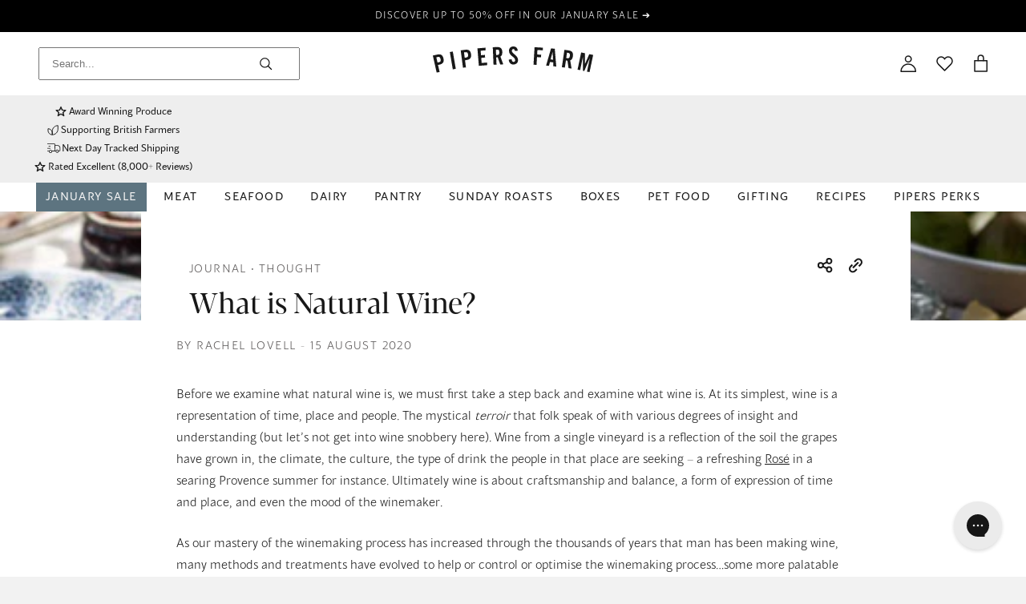

--- FILE ---
content_type: text/html; charset=utf-8
request_url: https://pipersfarm.com/blogs/journal/what-is-natural-wine
body_size: 86416
content:
<!doctype html>
<html class="no-js supports-no-cookies" lang="en">
  <head>
    <meta charset="utf-8">
    <meta http-equiv="X-UA-Compatible" content="IE=edge">
    <meta name="viewport" content="width=device-width,initial-scale=1">
    <meta name="theme-color" content="#191919">
    
    
    <link rel="canonical" href="https://pipersfarm.com/blogs/journal/what-is-natural-wine">
    
      <link rel="preconnect" href="https://images.accentuate.io" crossorigin>
    
    <link href="//pipersfarm.com/cdn/shop/t/682/assets/bb-global.css?v=177147484680664633101768483633" rel="stylesheet">

<link rel="stylesheet" href="//pipersfarm.com/cdn/shop/t/682/assets/custom-stylesheet.css?v=176637266141675826631767363832">

    <link rel="preconnect" href="https://fonts.googleapis.com">
    <link rel="preconnect" href="https://fonts.gstatic.com" crossorigin>
    <link
      href="https://fonts.googleapis.com/css2?family=Montserrat:ital,wght@0,100..900;1,100..900&display=swap"
      rel="stylesheet"
    >
    <link
      href="https://fonts.googleapis.com/css2?family=Lora:ital,wght@0,400..700;1,400..700&display=swap"
      rel="stylesheet"
    >
    <link href="//pipersfarm.com/cdn/shop/t/682/assets/c-global.css?v=39036461392561272631767363833" rel="stylesheet" type="text/css" media="all" />
    <link href="//pipersfarm.com/cdn/shop/t/682/assets/custom.css?v=111603181540343972631767363832" rel="stylesheet" type="text/css" media="all" />
<link rel="shortcut icon" href="//pipersfarm.com/cdn/shop/files/Fav_32x32.png?v=1625738222" type="image/png"><!-- SWIPER -->
    <link href="//pipersfarm.com/cdn/shop/t/682/assets/swiper-bundle.min.css?v=127803016596819466191767363832" rel="stylesheet" type="text/css" media="all" />
    <script src="//pipersfarm.com/cdn/shop/t/682/assets/swiper-bundle.min.js?v=108059131501615647841767363832" defer></script>

    
      <title>What is Natural Wine?
| Pipers Farm</title>
    
<meta name="description" content="Before we examine what natural wine is, we must first take a step back and examine what wine is. At its simplest, wine is a representation of time, place and people. The mystical terroir that folk speak of with various degrees of insight and understanding (but let’s not get into wine snobbery here). Wine from a single ">
    <meta name="google-site-verification" content="fwhcNXJA615tYS-g2CAMggqI0Mnb6pdfV6C50IK1YBg">
    <meta name="p:domain_verify" content="7e1db86a2f4f7b275d485679603d0014">
    


<meta property="og:site_name" content="Pipers Farm ">
<meta property="og:url" content="https://pipersfarm.com/blogs/journal/what-is-natural-wine">
<meta property="og:title" content="What is Natural Wine?">
<meta property="og:type" content="article">
<meta property="og:description" content="Before we examine what natural wine is, we must first take a step back and examine what wine is. At its simplest, wine is a representation of time, place and people. The mystical terroir that folk speak of with various degrees of insight and understanding (but let’s not get into wine snobbery here). Wine from a single vineyard is a reflection of the soil the grapes have grown in, the climate, the culture, the type of drink the people in that place are seeking – a refreshing Rosé in a searing Provence summer for instance. Ultimately wine is about craftsmanship and balance, a form of expression of time and place, and even the mood of the winemaker.
As our mastery of the winemaking process has increased through the thousands of years that man has been making wine, many methods and treatments have evolved to help or control or optimise the winemaking process…some more palatable than others. In recent times these include adding yeasts, sugars and enzymes to boost and control fermentation, sterile filtration and of course most people are aware of sulphites in wine. Added at the bottling stage to prevent bacterial growth and oxidisation, they have a crucial role in protecting precious wines from degradation, but they come with down sides, not least that they often get the blame for hangovers.
The point of natural wine is to strip everything back to a process that has as little intervention as possible. This way the bottles produced are as pure a representation of the time and season a wine was made in as possible. No yeasts are added, only those naturally present on the grapes dictate the fermentation process, and as these are influenced by the weather and wildlife present in the soil and sky running up to harvest, there can be wild variations in batches within a harvest year, let alone between vintages. This gives a fresher, wilder tasting wine that has an extraordinary life to it. It is always changing too as it is alive, evolving, and sometimes that can pass into the undrinkable, if poorly handled. But that instability brings with it a kind of alchemy that no controlled process could compete with. When you try a natural wine you are dipping into a living, thrusting progression that can offer exquisite flavours. A carefully produced natural wine can help you appreciate more their stable cousins too, as you learn to map the winemaking process through your palate, and see where it has been locked or left to flow.
Natural wine may unravel everything you thought you knew about wine. It is unfiltered, so may be cloudy, it may feel different in the mouth – that’s all that life speaking to your palate, and it hopefully won’t give you a headache – though in truth that really is down to how much you choose to drink!
You might ask why a farm in Devon is selling such a thing and it’s a fair question. But to us it is as obvious as selling our glorious, natural milk. The vineyards that produce natural wine put sustainability and biodiversity first just as we do, and are organic or biodynamic, with no pesticides, herbicides or nasty agrochemicals used. This is because, like us, they know that what they make starts with how they treat the soil and the nature on their farms.
You can explore our collection of extraordinary natural wines here, all from very special vineyards with people, place and nature at their heart. Orange wine though? That’s probably best left to Instagram.
"><meta property="og:image" content="http://pipersfarm.com/cdn/shop/articles/Recipe_Journal_Main_Featured_Image_31_520x500_58593a51-e333-4633-8aaf-385508017bda.png?v=1736329376">
      <meta property="og:image:secure_url" content="https://pipersfarm.com/cdn/shop/articles/Recipe_Journal_Main_Featured_Image_31_520x500_58593a51-e333-4633-8aaf-385508017bda.png?v=1736329376">
      <meta property="og:image:width" content="520">
      <meta property="og:image:height" content="348">
      <meta property="og:image:alt" content="What is natural wine?">

<meta name="twitter:site" content="@pipersfarm?ref_src=twsrc%5Egoogle%7Ctwcamp%5Eserp%7Ctwgr%5Eauthor">
<meta name="twitter:card" content="summary_large_image">
<meta name="twitter:title" content="What is Natural Wine?">
<meta name="twitter:description" content="Before we examine what natural wine is, we must first take a step back and examine what wine is. At its simplest, wine is a representation of time, place and people. The mystical terroir that folk speak of with various degrees of insight and understanding (but let’s not get into wine snobbery here). Wine from a single vineyard is a reflection of the soil the grapes have grown in, the climate, the culture, the type of drink the people in that place are seeking – a refreshing Rosé in a searing Provence summer for instance. Ultimately wine is about craftsmanship and balance, a form of expression of time and place, and even the mood of the winemaker.
As our mastery of the winemaking process has increased through the thousands of years that man has been making wine, many methods and treatments have evolved to help or control or optimise the winemaking process…some more palatable than others. In recent times these include adding yeasts, sugars and enzymes to boost and control fermentation, sterile filtration and of course most people are aware of sulphites in wine. Added at the bottling stage to prevent bacterial growth and oxidisation, they have a crucial role in protecting precious wines from degradation, but they come with down sides, not least that they often get the blame for hangovers.
The point of natural wine is to strip everything back to a process that has as little intervention as possible. This way the bottles produced are as pure a representation of the time and season a wine was made in as possible. No yeasts are added, only those naturally present on the grapes dictate the fermentation process, and as these are influenced by the weather and wildlife present in the soil and sky running up to harvest, there can be wild variations in batches within a harvest year, let alone between vintages. This gives a fresher, wilder tasting wine that has an extraordinary life to it. It is always changing too as it is alive, evolving, and sometimes that can pass into the undrinkable, if poorly handled. But that instability brings with it a kind of alchemy that no controlled process could compete with. When you try a natural wine you are dipping into a living, thrusting progression that can offer exquisite flavours. A carefully produced natural wine can help you appreciate more their stable cousins too, as you learn to map the winemaking process through your palate, and see where it has been locked or left to flow.
Natural wine may unravel everything you thought you knew about wine. It is unfiltered, so may be cloudy, it may feel different in the mouth – that’s all that life speaking to your palate, and it hopefully won’t give you a headache – though in truth that really is down to how much you choose to drink!
You might ask why a farm in Devon is selling such a thing and it’s a fair question. But to us it is as obvious as selling our glorious, natural milk. The vineyards that produce natural wine put sustainability and biodiversity first just as we do, and are organic or biodynamic, with no pesticides, herbicides or nasty agrochemicals used. This is because, like us, they know that what they make starts with how they treat the soil and the nature on their farms.
You can explore our collection of extraordinary natural wines here, all from very special vineyards with people, place and nature at their heart. Orange wine though? That’s probably best left to Instagram.
">

    <style>
  
  

  

  :root {
    --color-primary: #181818;
    --color-mid-gray: #5b5858;
    --color-light-gray: #D8D8D8;
    --color-background-gray: #F2F2F2;
    --color-green: #7A8C80;
    --color-sale: #956969;
    --color-border: #EEEEEE;

    --font-heading: Helvetica, Arial, sans-serif;
    --font-family: Helvetica, Arial, sans-serif;

    --border-color: #d4d4d4;
  }
</style>


    <script type="text/javascript">
      window.freeShippingIcon = 'https://cdn.shopify.com/s/files/1/2421/8681/files/icon_truck_cart_free_delivery.svg?v=1622801467';
      window.freeShippingAmount = 75;
      window.min_checkout_amount = 40
    </script><link href="//pipersfarm.com/cdn/shop/t/682/assets/cart.css?v=58612706708827395071767363831" rel="stylesheet" type="text/css" media="all" />
<script>
      document.documentElement.className = document.documentElement.className.replace('no-js', '');
      if (navigator.cookieEnabled) document.documentElement.classList.remove('supports-no-cookies');

      window.theme = {
        strings: {
          addToCart: "Add to Bag",
          soldOut: "Out of stock",
          fromTextHtml: "\u003cspan\u003eFrom\u003c\/span\u003e \u003cspan\u003e[[price]]\u003c\/span\u003e",
          fromToTextHtml: "\u003cspan\u003e[[price_min]]\u003c\/span\u003e \u003cspan\u003eto\u003c\/span\u003e \u003cspan\u003e[[price_max]]\u003c\/span\u003e",
          unavailable: "Not available",
          cartRecsOpts: "Option",
          select: "Select",
          size: "Size",
          total: "Total",
          sold_out: "Out of stock",
          addToCard: "Add",
          viewMore: "View more details"
        },
        moneyFormat: "£{{amount}}",
        moneyWithCurrencyFormat: "£{{amount}} GBP",
        turbolinksEnabled: false,
        enable_scrolling_for_tabs: false
      };
    </script>

    <script type="text/javascript">
      (function (c, l, a, r, i, t, y) {
        c[a] =
          c[a] ||
          function () {
            (c[a].q = c[a].q || []).push(arguments);
          };
        t = l.createElement(r);
        t.async = 1;
        t.src = 'https://www.clarity.ms/tag/' + i;
        y = l.getElementsByTagName(r)[0];
        y.parentNode.insertBefore(t, y);
      })(window, document, 'clarity', 'script', 'grfaynl2ap');
    </script>
    
    <script src="https://unpkg.com/jquery@3.1.0/dist/jquery.min.js" defer></script>
    

    <script>
      window.boostWidgetIntegrationConfig = window.boostWidgetIntegrationConfig || {};
      window.boostWidgetIntegrationConfig.updateCartIconActionForThemes = {
        dawn: {
          selector: '.cart-count-badge',
          action: function (cartItemCount) {
            var elms = document.querySelectorAll('.cart-count-badge');
            if (elms) {
              elms.forEach((el) => {
                el.textContent = String(cartItemCount);
              });
            }
          },
        },
      };
    </script>

    <script>window.performance && window.performance.mark && window.performance.mark('shopify.content_for_header.start');</script><meta id="shopify-digital-wallet" name="shopify-digital-wallet" content="/24218681/digital_wallets/dialog">
<meta name="shopify-checkout-api-token" content="b2f27a39940b166a050d36742c630588">
<link rel="alternate" type="application/atom+xml" title="Feed" href="/blogs/journal.atom" />
<script async="async" src="/checkouts/internal/preloads.js?locale=en-GB"></script>
<link rel="preconnect" href="https://shop.app" crossorigin="anonymous">
<script async="async" src="https://shop.app/checkouts/internal/preloads.js?locale=en-GB&shop_id=24218681" crossorigin="anonymous"></script>
<script id="apple-pay-shop-capabilities" type="application/json">{"shopId":24218681,"countryCode":"GB","currencyCode":"GBP","merchantCapabilities":["supports3DS"],"merchantId":"gid:\/\/shopify\/Shop\/24218681","merchantName":"Pipers Farm ","requiredBillingContactFields":["postalAddress","email","phone"],"requiredShippingContactFields":["postalAddress","email","phone"],"shippingType":"shipping","supportedNetworks":["visa","maestro","masterCard","amex"],"total":{"type":"pending","label":"Pipers Farm ","amount":"1.00"},"shopifyPaymentsEnabled":true,"supportsSubscriptions":true}</script>
<script id="shopify-features" type="application/json">{"accessToken":"b2f27a39940b166a050d36742c630588","betas":["rich-media-storefront-analytics"],"domain":"pipersfarm.com","predictiveSearch":true,"shopId":24218681,"locale":"en"}</script>
<script>var Shopify = Shopify || {};
Shopify.shop = "pipers-farm-cullompton.myshopify.com";
Shopify.locale = "en";
Shopify.currency = {"active":"GBP","rate":"1.0"};
Shopify.country = "GB";
Shopify.theme = {"name":"pipers-farm-theme\/main","id":142025261130,"schema_name":"Dawn","schema_version":"15.2.0","theme_store_id":null,"role":"main"};
Shopify.theme.handle = "null";
Shopify.theme.style = {"id":null,"handle":null};
Shopify.cdnHost = "pipersfarm.com/cdn";
Shopify.routes = Shopify.routes || {};
Shopify.routes.root = "/";</script>
<script type="module">!function(o){(o.Shopify=o.Shopify||{}).modules=!0}(window);</script>
<script>!function(o){function n(){var o=[];function n(){o.push(Array.prototype.slice.apply(arguments))}return n.q=o,n}var t=o.Shopify=o.Shopify||{};t.loadFeatures=n(),t.autoloadFeatures=n()}(window);</script>
<script>
  window.ShopifyPay = window.ShopifyPay || {};
  window.ShopifyPay.apiHost = "shop.app\/pay";
  window.ShopifyPay.redirectState = null;
</script>
<script id="shop-js-analytics" type="application/json">{"pageType":"article"}</script>
<script defer="defer" async type="module" src="//pipersfarm.com/cdn/shopifycloud/shop-js/modules/v2/client.init-shop-cart-sync_C5BV16lS.en.esm.js"></script>
<script defer="defer" async type="module" src="//pipersfarm.com/cdn/shopifycloud/shop-js/modules/v2/chunk.common_CygWptCX.esm.js"></script>
<script type="module">
  await import("//pipersfarm.com/cdn/shopifycloud/shop-js/modules/v2/client.init-shop-cart-sync_C5BV16lS.en.esm.js");
await import("//pipersfarm.com/cdn/shopifycloud/shop-js/modules/v2/chunk.common_CygWptCX.esm.js");

  window.Shopify.SignInWithShop?.initShopCartSync?.({"fedCMEnabled":true,"windoidEnabled":true});

</script>
<script>
  window.Shopify = window.Shopify || {};
  if (!window.Shopify.featureAssets) window.Shopify.featureAssets = {};
  window.Shopify.featureAssets['shop-js'] = {"shop-cart-sync":["modules/v2/client.shop-cart-sync_ZFArdW7E.en.esm.js","modules/v2/chunk.common_CygWptCX.esm.js"],"init-fed-cm":["modules/v2/client.init-fed-cm_CmiC4vf6.en.esm.js","modules/v2/chunk.common_CygWptCX.esm.js"],"shop-button":["modules/v2/client.shop-button_tlx5R9nI.en.esm.js","modules/v2/chunk.common_CygWptCX.esm.js"],"shop-cash-offers":["modules/v2/client.shop-cash-offers_DOA2yAJr.en.esm.js","modules/v2/chunk.common_CygWptCX.esm.js","modules/v2/chunk.modal_D71HUcav.esm.js"],"init-windoid":["modules/v2/client.init-windoid_sURxWdc1.en.esm.js","modules/v2/chunk.common_CygWptCX.esm.js"],"shop-toast-manager":["modules/v2/client.shop-toast-manager_ClPi3nE9.en.esm.js","modules/v2/chunk.common_CygWptCX.esm.js"],"init-shop-email-lookup-coordinator":["modules/v2/client.init-shop-email-lookup-coordinator_B8hsDcYM.en.esm.js","modules/v2/chunk.common_CygWptCX.esm.js"],"init-shop-cart-sync":["modules/v2/client.init-shop-cart-sync_C5BV16lS.en.esm.js","modules/v2/chunk.common_CygWptCX.esm.js"],"avatar":["modules/v2/client.avatar_BTnouDA3.en.esm.js"],"pay-button":["modules/v2/client.pay-button_FdsNuTd3.en.esm.js","modules/v2/chunk.common_CygWptCX.esm.js"],"init-customer-accounts":["modules/v2/client.init-customer-accounts_DxDtT_ad.en.esm.js","modules/v2/client.shop-login-button_C5VAVYt1.en.esm.js","modules/v2/chunk.common_CygWptCX.esm.js","modules/v2/chunk.modal_D71HUcav.esm.js"],"init-shop-for-new-customer-accounts":["modules/v2/client.init-shop-for-new-customer-accounts_ChsxoAhi.en.esm.js","modules/v2/client.shop-login-button_C5VAVYt1.en.esm.js","modules/v2/chunk.common_CygWptCX.esm.js","modules/v2/chunk.modal_D71HUcav.esm.js"],"shop-login-button":["modules/v2/client.shop-login-button_C5VAVYt1.en.esm.js","modules/v2/chunk.common_CygWptCX.esm.js","modules/v2/chunk.modal_D71HUcav.esm.js"],"init-customer-accounts-sign-up":["modules/v2/client.init-customer-accounts-sign-up_CPSyQ0Tj.en.esm.js","modules/v2/client.shop-login-button_C5VAVYt1.en.esm.js","modules/v2/chunk.common_CygWptCX.esm.js","modules/v2/chunk.modal_D71HUcav.esm.js"],"shop-follow-button":["modules/v2/client.shop-follow-button_Cva4Ekp9.en.esm.js","modules/v2/chunk.common_CygWptCX.esm.js","modules/v2/chunk.modal_D71HUcav.esm.js"],"checkout-modal":["modules/v2/client.checkout-modal_BPM8l0SH.en.esm.js","modules/v2/chunk.common_CygWptCX.esm.js","modules/v2/chunk.modal_D71HUcav.esm.js"],"lead-capture":["modules/v2/client.lead-capture_Bi8yE_yS.en.esm.js","modules/v2/chunk.common_CygWptCX.esm.js","modules/v2/chunk.modal_D71HUcav.esm.js"],"shop-login":["modules/v2/client.shop-login_D6lNrXab.en.esm.js","modules/v2/chunk.common_CygWptCX.esm.js","modules/v2/chunk.modal_D71HUcav.esm.js"],"payment-terms":["modules/v2/client.payment-terms_CZxnsJam.en.esm.js","modules/v2/chunk.common_CygWptCX.esm.js","modules/v2/chunk.modal_D71HUcav.esm.js"]};
</script>
<script>(function() {
  var isLoaded = false;
  function asyncLoad() {
    if (isLoaded) return;
    isLoaded = true;
    var urls = ["https:\/\/config.gorgias.chat\/bundle-loader\/01GYCBW30MKF0JV8E8YAFS33F5?source=shopify1click\u0026shop=pipers-farm-cullompton.myshopify.com","https:\/\/assets.smartwishlist.webmarked.net\/static\/v6\/smartwishlist.js?shop=pipers-farm-cullompton.myshopify.com","https:\/\/cdn.9gtb.com\/loader.js?g_cvt_id=4022469c-f2f7-49df-bb8a-b227303397e9\u0026shop=pipers-farm-cullompton.myshopify.com","https:\/\/dr4qe3ddw9y32.cloudfront.net\/awin-shopify-integration-code.js?aid=122660\u0026v=shopifyApp_5.2.5\u0026ts=1767877897975\u0026shop=pipers-farm-cullompton.myshopify.com"];
    for (var i = 0; i < urls.length; i++) {
      var s = document.createElement('script');
      s.type = 'text/javascript';
      s.async = true;
      s.src = urls[i];
      var x = document.getElementsByTagName('script')[0];
      x.parentNode.insertBefore(s, x);
    }
  };
  if(window.attachEvent) {
    window.attachEvent('onload', asyncLoad);
  } else {
    window.addEventListener('load', asyncLoad, false);
  }
})();</script>
<script id="__st">var __st={"a":24218681,"offset":0,"reqid":"2b85e3a7-6e33-4936-b4cc-467559553a4e-1768648847","pageurl":"pipersfarm.com\/blogs\/journal\/what-is-natural-wine","s":"articles-385837596746","u":"faff3e7dccf7","p":"article","rtyp":"article","rid":385837596746};</script>
<script>window.ShopifyPaypalV4VisibilityTracking = true;</script>
<script id="captcha-bootstrap">!function(){'use strict';const t='contact',e='account',n='new_comment',o=[[t,t],['blogs',n],['comments',n],[t,'customer']],c=[[e,'customer_login'],[e,'guest_login'],[e,'recover_customer_password'],[e,'create_customer']],r=t=>t.map((([t,e])=>`form[action*='/${t}']:not([data-nocaptcha='true']) input[name='form_type'][value='${e}']`)).join(','),a=t=>()=>t?[...document.querySelectorAll(t)].map((t=>t.form)):[];function s(){const t=[...o],e=r(t);return a(e)}const i='password',u='form_key',d=['recaptcha-v3-token','g-recaptcha-response','h-captcha-response',i],f=()=>{try{return window.sessionStorage}catch{return}},m='__shopify_v',_=t=>t.elements[u];function p(t,e,n=!1){try{const o=window.sessionStorage,c=JSON.parse(o.getItem(e)),{data:r}=function(t){const{data:e,action:n}=t;return t[m]||n?{data:e,action:n}:{data:t,action:n}}(c);for(const[e,n]of Object.entries(r))t.elements[e]&&(t.elements[e].value=n);n&&o.removeItem(e)}catch(o){console.error('form repopulation failed',{error:o})}}const l='form_type',E='cptcha';function T(t){t.dataset[E]=!0}const w=window,h=w.document,L='Shopify',v='ce_forms',y='captcha';let A=!1;((t,e)=>{const n=(g='f06e6c50-85a8-45c8-87d0-21a2b65856fe',I='https://cdn.shopify.com/shopifycloud/storefront-forms-hcaptcha/ce_storefront_forms_captcha_hcaptcha.v1.5.2.iife.js',D={infoText:'Protected by hCaptcha',privacyText:'Privacy',termsText:'Terms'},(t,e,n)=>{const o=w[L][v],c=o.bindForm;if(c)return c(t,g,e,D).then(n);var r;o.q.push([[t,g,e,D],n]),r=I,A||(h.body.append(Object.assign(h.createElement('script'),{id:'captcha-provider',async:!0,src:r})),A=!0)});var g,I,D;w[L]=w[L]||{},w[L][v]=w[L][v]||{},w[L][v].q=[],w[L][y]=w[L][y]||{},w[L][y].protect=function(t,e){n(t,void 0,e),T(t)},Object.freeze(w[L][y]),function(t,e,n,w,h,L){const[v,y,A,g]=function(t,e,n){const i=e?o:[],u=t?c:[],d=[...i,...u],f=r(d),m=r(i),_=r(d.filter((([t,e])=>n.includes(e))));return[a(f),a(m),a(_),s()]}(w,h,L),I=t=>{const e=t.target;return e instanceof HTMLFormElement?e:e&&e.form},D=t=>v().includes(t);t.addEventListener('submit',(t=>{const e=I(t);if(!e)return;const n=D(e)&&!e.dataset.hcaptchaBound&&!e.dataset.recaptchaBound,o=_(e),c=g().includes(e)&&(!o||!o.value);(n||c)&&t.preventDefault(),c&&!n&&(function(t){try{if(!f())return;!function(t){const e=f();if(!e)return;const n=_(t);if(!n)return;const o=n.value;o&&e.removeItem(o)}(t);const e=Array.from(Array(32),(()=>Math.random().toString(36)[2])).join('');!function(t,e){_(t)||t.append(Object.assign(document.createElement('input'),{type:'hidden',name:u})),t.elements[u].value=e}(t,e),function(t,e){const n=f();if(!n)return;const o=[...t.querySelectorAll(`input[type='${i}']`)].map((({name:t})=>t)),c=[...d,...o],r={};for(const[a,s]of new FormData(t).entries())c.includes(a)||(r[a]=s);n.setItem(e,JSON.stringify({[m]:1,action:t.action,data:r}))}(t,e)}catch(e){console.error('failed to persist form',e)}}(e),e.submit())}));const S=(t,e)=>{t&&!t.dataset[E]&&(n(t,e.some((e=>e===t))),T(t))};for(const o of['focusin','change'])t.addEventListener(o,(t=>{const e=I(t);D(e)&&S(e,y())}));const B=e.get('form_key'),M=e.get(l),P=B&&M;t.addEventListener('DOMContentLoaded',(()=>{const t=y();if(P)for(const e of t)e.elements[l].value===M&&p(e,B);[...new Set([...A(),...v().filter((t=>'true'===t.dataset.shopifyCaptcha))])].forEach((e=>S(e,t)))}))}(h,new URLSearchParams(w.location.search),n,t,e,['guest_login'])})(!0,!0)}();</script>
<script integrity="sha256-4kQ18oKyAcykRKYeNunJcIwy7WH5gtpwJnB7kiuLZ1E=" data-source-attribution="shopify.loadfeatures" defer="defer" src="//pipersfarm.com/cdn/shopifycloud/storefront/assets/storefront/load_feature-a0a9edcb.js" crossorigin="anonymous"></script>
<script crossorigin="anonymous" defer="defer" src="//pipersfarm.com/cdn/shopifycloud/storefront/assets/shopify_pay/storefront-65b4c6d7.js?v=20250812"></script>
<script data-source-attribution="shopify.dynamic_checkout.dynamic.init">var Shopify=Shopify||{};Shopify.PaymentButton=Shopify.PaymentButton||{isStorefrontPortableWallets:!0,init:function(){window.Shopify.PaymentButton.init=function(){};var t=document.createElement("script");t.src="https://pipersfarm.com/cdn/shopifycloud/portable-wallets/latest/portable-wallets.en.js",t.type="module",document.head.appendChild(t)}};
</script>
<script data-source-attribution="shopify.dynamic_checkout.buyer_consent">
  function portableWalletsHideBuyerConsent(e){var t=document.getElementById("shopify-buyer-consent"),n=document.getElementById("shopify-subscription-policy-button");t&&n&&(t.classList.add("hidden"),t.setAttribute("aria-hidden","true"),n.removeEventListener("click",e))}function portableWalletsShowBuyerConsent(e){var t=document.getElementById("shopify-buyer-consent"),n=document.getElementById("shopify-subscription-policy-button");t&&n&&(t.classList.remove("hidden"),t.removeAttribute("aria-hidden"),n.addEventListener("click",e))}window.Shopify?.PaymentButton&&(window.Shopify.PaymentButton.hideBuyerConsent=portableWalletsHideBuyerConsent,window.Shopify.PaymentButton.showBuyerConsent=portableWalletsShowBuyerConsent);
</script>
<script data-source-attribution="shopify.dynamic_checkout.cart.bootstrap">document.addEventListener("DOMContentLoaded",(function(){function t(){return document.querySelector("shopify-accelerated-checkout-cart, shopify-accelerated-checkout")}if(t())Shopify.PaymentButton.init();else{new MutationObserver((function(e,n){t()&&(Shopify.PaymentButton.init(),n.disconnect())})).observe(document.body,{childList:!0,subtree:!0})}}));
</script>
<link id="shopify-accelerated-checkout-styles" rel="stylesheet" media="screen" href="https://pipersfarm.com/cdn/shopifycloud/portable-wallets/latest/accelerated-checkout-backwards-compat.css" crossorigin="anonymous">
<style id="shopify-accelerated-checkout-cart">
        #shopify-buyer-consent {
  margin-top: 1em;
  display: inline-block;
  width: 100%;
}

#shopify-buyer-consent.hidden {
  display: none;
}

#shopify-subscription-policy-button {
  background: none;
  border: none;
  padding: 0;
  text-decoration: underline;
  font-size: inherit;
  cursor: pointer;
}

#shopify-subscription-policy-button::before {
  box-shadow: none;
}

      </style>

<script>window.performance && window.performance.mark && window.performance.mark('shopify.content_for_header.end');</script>

    
      <script>
        !(function (t, n) {
          var e = n.loyaltylion || [];
          if (!e.isLoyaltyLion) {
            n.loyaltylion = e;
            if (typeof n.lion === 'undefined') {
              n.lion = e;
            }
            e.version = 2;
            e.isLoyaltyLion = true;
            var o = n.URLSearchParams,
              i = n.sessionStorage,
              r = 'll_loader_revision',
              a = new Date().toISOString().replace(/-/g, ''),
              s =
                typeof o === 'function'
                  ? (function () {
                      try {
                        var t = new o(n.location.search).get(r);
                        if (t) i.setItem(r, t);
                        return i.getItem(r);
                      } catch (t) {
                        return '';
                      }
                    })()
                  : null;
            c('https://sdk.loyaltylion.net/static/2/' + a.slice(0, 8) + '/loader' + (s ? '-' + s : '') + '.js');
            var l = false;
            e.init = function (t) {
              if (l) {
                throw new Error('Cannot call lion.init more than once');
              }
              l = true;
              var n = (e._token = t.token);
              if (!n) {
                throw new Error('Token must be supplied to lion.init');
              }
              var o = [];
              function i(t, n) {
                t[n] = function () {
                  o.push([n, Array.prototype.slice.call(arguments, 0)]);
                };
              }
              '_push configure bootstrap shutdown on removeListener authenticateCustomer'
                .split(' ')
                .forEach(function (t) {
                  i(e, t);
                });
              c('https://sdk.loyaltylion.net/sdk/start/' + a.slice(0, 11) + '/' + n + '.js');
              e._initData = t;
              e._buffer = o;
            };
          }
          function c(n) {
            var e = t.getElementsByTagName('script')[0],
              o = t.createElement('script');
            o.src = n;
            o.crossOrigin = '';
            e.parentNode.insertBefore(o, e);
          }
        })(document, window);
      </script>

      <script>
  document.addEventListener("DOMContentLoaded", () => {

    
    
              
    loyaltylion.init({
      token: "184b78669f99d3a22b3924e5054746a3",
      customer: {
        id: "",
        email: "",
        name: ""
      },
      auth: {
        date: "2026-01-17 11:20:47+0000",
        token: "60a3ff14f9ac3b8ecd3f88bbff13c243dc14aecd"
      },
    });
    
  });

</script>
    
    <!-- Google Tag Manager -->
    
    <!-- End Google Tag Manager -->
    <meta name="google-site-verification" content="ZaeBl6b-7UKht9VKkQl2Rti2tQvnN_KomWhQXLLYHg8">
  <!-- BEGIN app block: shopify://apps/pandectes-gdpr/blocks/banner/58c0baa2-6cc1-480c-9ea6-38d6d559556a -->
  
    
      <!-- TCF is active, scripts are loaded above -->
      
        <script>
          if (!window.PandectesRulesSettings) {
            window.PandectesRulesSettings = {"store":{"id":24218681,"adminMode":false,"headless":false,"storefrontRootDomain":"","checkoutRootDomain":"","storefrontAccessToken":""},"banner":{"revokableTrigger":false,"cookiesBlockedByDefault":"7","hybridStrict":false,"isActive":true},"geolocation":{"brOnly":false,"caOnly":false,"euOnly":false,"jpOnly":false,"thOnly":false,"canadaOnly":false,"canadaLaw25":false,"canadaPipeda":false,"globalVisibility":true},"blocker":{"isActive":false,"googleConsentMode":{"isActive":false,"id":"","analyticsId":"","onlyGtm":false,"adwordsId":"","adStorageCategory":4,"analyticsStorageCategory":2,"functionalityStorageCategory":1,"personalizationStorageCategory":1,"securityStorageCategory":0,"customEvent":true,"redactData":true,"urlPassthrough":false,"dataLayerProperty":"dataLayer","waitForUpdate":500,"useNativeChannel":false,"debugMode":false},"facebookPixel":{"isActive":false,"id":"","ldu":false},"microsoft":{"isActive":true,"uetTags":""},"clarity":{"isActive":false,"id":""},"rakuten":{"isActive":false,"cmp":false,"ccpa":false},"gpcIsActive":false,"klaviyoIsActive":false,"defaultBlocked":7,"patterns":{"whiteList":[],"blackList":{"1":[],"2":[],"4":[],"8":[]},"iframesWhiteList":[],"iframesBlackList":{"1":[],"2":[],"4":[],"8":[]},"beaconsWhiteList":[],"beaconsBlackList":{"1":[],"2":[],"4":[],"8":[]}}}};
            const rulesScript = document.createElement('script');
            window.PandectesRulesSettings.auto = true;
            rulesScript.src = "https://cdn.shopify.com/extensions/019bcaca-2a7e-799d-b8a2-db0246deb318/gdpr-226/assets/pandectes-rules.js";
            const firstChild = document.head.firstChild;
            document.head.insertBefore(rulesScript, firstChild);
          }
        </script>
      
      <script>
        
          window.PandectesSettings = {"store":{"id":24218681,"plan":"plus","theme":"pipers-farm-new-steplabs/main","primaryLocale":"en","adminMode":false,"headless":false,"storefrontRootDomain":"","checkoutRootDomain":"","storefrontAccessToken":""},"tsPublished":1762802270,"declaration":{"showPurpose":false,"showProvider":false,"showDateGenerated":true},"language":{"unpublished":[],"languageMode":"Single","fallbackLanguage":"en","languageDetection":"browser","languagesSupported":[]},"texts":{"managed":{"headerText":{"en":"We respect your privacy"},"consentText":{"en":"We use cookies to personalise your experience and make it as smooth as possible.  If you'd like to read our cookie policy it can be found"},"linkText":{"en":"here"},"imprintText":{"en":"Imprint"},"googleLinkText":{"en":"Google's Privacy Terms"},"allowButtonText":{"en":"Accept"},"denyButtonText":{"en":"Decline"},"dismissButtonText":{"en":"Ok"},"leaveSiteButtonText":{"en":"Leave this site"},"preferencesButtonText":{"en":"Preferences"},"cookiePolicyText":{"en":"Cookie policy"},"preferencesPopupTitleText":{"en":"Manage consent preferences"},"preferencesPopupIntroText":{"en":"We use cookies to optimize website functionality, analyze the performance, and provide personalized experience to you. Some cookies are essential to make the website operate and function correctly. Those cookies cannot be disabled. In this window you can manage your preference of cookies."},"preferencesPopupSaveButtonText":{"en":"Save preferences"},"preferencesPopupCloseButtonText":{"en":"Close"},"preferencesPopupAcceptAllButtonText":{"en":"Accept all"},"preferencesPopupRejectAllButtonText":{"en":"Reject all"},"cookiesDetailsText":{"en":"Cookies details"},"preferencesPopupAlwaysAllowedText":{"en":"Always allowed"},"accessSectionParagraphText":{"en":"You have the right to request access to your data at any time."},"accessSectionTitleText":{"en":"Data portability"},"accessSectionAccountInfoActionText":{"en":"Personal data"},"accessSectionDownloadReportActionText":{"en":"Request export"},"accessSectionGDPRRequestsActionText":{"en":"Data subject requests"},"accessSectionOrdersRecordsActionText":{"en":"Orders"},"rectificationSectionParagraphText":{"en":"You have the right to request your data to be updated whenever you think it is appropriate."},"rectificationSectionTitleText":{"en":"Data Rectification"},"rectificationCommentPlaceholder":{"en":"Describe what you want to be updated"},"rectificationCommentValidationError":{"en":"Comment is required"},"rectificationSectionEditAccountActionText":{"en":"Request an update"},"erasureSectionTitleText":{"en":"Right to be forgotten"},"erasureSectionParagraphText":{"en":"You have the right to ask all your data to be erased. After that, you will no longer be able to access your account."},"erasureSectionRequestDeletionActionText":{"en":"Request personal data deletion"},"consentDate":{"en":"Consent date"},"consentId":{"en":"Consent ID"},"consentSectionChangeConsentActionText":{"en":"Change consent preference"},"consentSectionConsentedText":{"en":"You consented to the cookies policy of this website on"},"consentSectionNoConsentText":{"en":"You have not consented to the cookies policy of this website."},"consentSectionTitleText":{"en":"Your cookie consent"},"consentStatus":{"en":"Consent preference"},"confirmationFailureMessage":{"en":"Your request was not verified. Please try again and if problem persists, contact store owner for assistance"},"confirmationFailureTitle":{"en":"A problem occurred"},"confirmationSuccessMessage":{"en":"We will soon get back to you as to your request."},"confirmationSuccessTitle":{"en":"Your request is verified"},"guestsSupportEmailFailureMessage":{"en":"Your request was not submitted. Please try again and if problem persists, contact store owner for assistance."},"guestsSupportEmailFailureTitle":{"en":"A problem occurred"},"guestsSupportEmailPlaceholder":{"en":"E-mail address"},"guestsSupportEmailSuccessMessage":{"en":"If you are registered as a customer of this store, you will soon receive an email with instructions on how to proceed."},"guestsSupportEmailSuccessTitle":{"en":"Thank you for your request"},"guestsSupportEmailValidationError":{"en":"Email is not valid"},"guestsSupportInfoText":{"en":"Please login with your customer account to further proceed."},"submitButton":{"en":"Submit"},"submittingButton":{"en":"Submitting..."},"cancelButton":{"en":"Cancel"},"declIntroText":{"en":"We use cookies to optimize website functionality, analyze the performance, and provide personalized experience to you. Some cookies are essential to make the website operate and function correctly. Those cookies cannot be disabled. In this window you can manage your preference of cookies."},"declName":{"en":"Name"},"declPurpose":{"en":"Purpose"},"declType":{"en":"Type"},"declRetention":{"en":"Retention"},"declProvider":{"en":"Provider"},"declFirstParty":{"en":"First-party"},"declThirdParty":{"en":"Third-party"},"declSeconds":{"en":"seconds"},"declMinutes":{"en":"minutes"},"declHours":{"en":"hours"},"declDays":{"en":"days"},"declWeeks":{"en":"week(s)"},"declMonths":{"en":"months"},"declYears":{"en":"years"},"declSession":{"en":"Session"},"declDomain":{"en":"Domain"},"declPath":{"en":"Path"}},"categories":{"strictlyNecessaryCookiesTitleText":{"en":"Strictly necessary cookies"},"strictlyNecessaryCookiesDescriptionText":{"en":"These cookies are essential in order to enable you to move around the website and use its features, such as accessing secure areas of the website. The website cannot function properly without these cookies."},"functionalityCookiesTitleText":{"en":"Functional cookies"},"functionalityCookiesDescriptionText":{"en":"These cookies enable the site to provide enhanced functionality and personalisation. They may be set by us or by third party providers whose services we have added to our pages. If you do not allow these cookies then some or all of these services may not function properly."},"performanceCookiesTitleText":{"en":"Performance cookies"},"performanceCookiesDescriptionText":{"en":"These cookies enable us to monitor and improve the performance of our website. For example, they allow us to count visits, identify traffic sources and see which parts of the site are most popular."},"targetingCookiesTitleText":{"en":"Targeting cookies"},"targetingCookiesDescriptionText":{"en":"These cookies may be set through our site by our advertising partners. They may be used by those companies to build a profile of your interests and show you relevant adverts on other sites.    They do not store directly personal information, but are based on uniquely identifying your browser and internet device. If you do not allow these cookies, you will experience less targeted advertising."},"unclassifiedCookiesTitleText":{"en":"Unclassified cookies"},"unclassifiedCookiesDescriptionText":{"en":"Unclassified cookies are cookies that we are in the process of classifying, together with the providers of individual cookies."}},"auto":{}},"library":{"previewMode":false,"fadeInTimeout":0,"defaultBlocked":7,"showLink":true,"showImprintLink":false,"showGoogleLink":false,"enabled":true,"cookie":{"expiryDays":365,"secure":true,"domain":""},"dismissOnScroll":false,"dismissOnWindowClick":false,"dismissOnTimeout":false,"palette":{"popup":{"background":"#FFFFFF","backgroundForCalculations":{"a":1,"b":255,"g":255,"r":255},"text":"#000000"},"button":{"background":"#000000","backgroundForCalculations":{"a":1,"b":0,"g":0,"r":0},"text":"#FFFFFF","textForCalculation":{"a":1,"b":255,"g":255,"r":255},"border":"transparent"}},"content":{"href":"https://pipersfarm.com/pages/privacy-policy","imprintHref":"/","close":"&#10005;","target":"","logo":""},"window":"<div role=\"dialog\" aria-label=\"{{header}}\" aria-describedby=\"cookieconsent:desc\" id=\"pandectes-banner\" class=\"cc-window-wrapper cc-bottom-right-wrapper\"><div class=\"pd-cookie-banner-window cc-window {{classes}}\">{{children}}</div></div>","compliance":{"custom":"<div class=\"cc-compliance cc-highlight\">{{preferences}}{{allow}}</div>"},"type":"custom","layouts":{"basic":"{{messagelink}}{{compliance}}{{close}}"},"position":"bottom-right","theme":"classic","revokable":false,"animateRevokable":false,"revokableReset":false,"revokableLogoUrl":"https://pipers-farm-cullompton.myshopify.com/cdn/shop/files/pandectes-reopen-logo.png","revokablePlacement":"bottom-left","revokableMarginHorizontal":15,"revokableMarginVertical":15,"static":false,"autoAttach":true,"hasTransition":true,"blacklistPage":[""],"elements":{"close":"<button aria-label=\"Close\" type=\"button\" class=\"cc-close\">{{close}}</button>","dismiss":"<button type=\"button\" class=\"cc-btn cc-btn-decision cc-dismiss\">{{dismiss}}</button>","allow":"<button type=\"button\" class=\"cc-btn cc-btn-decision cc-allow\">{{allow}}</button>","deny":"<button type=\"button\" class=\"cc-btn cc-btn-decision cc-deny\">{{deny}}</button>","preferences":"<button type=\"button\" class=\"cc-btn cc-settings\" aria-controls=\"pd-cp-preferences\" onclick=\"Pandectes.fn.openPreferences()\">{{preferences}}</button>"}},"geolocation":{"brOnly":false,"caOnly":false,"euOnly":false,"jpOnly":false,"thOnly":false,"canadaOnly":false,"canadaLaw25":false,"canadaPipeda":false,"globalVisibility":true},"dsr":{"guestsSupport":false,"accessSectionDownloadReportAuto":false},"banner":{"resetTs":1681305615,"extraCss":"        .cc-banner-logo {max-width: 24em!important;}    @media(min-width: 768px) {.cc-window.cc-floating{max-width: 24em!important;width: 24em!important;}}    .cc-message, .pd-cookie-banner-window .cc-header, .cc-logo {text-align: center}    .cc-window-wrapper{z-index: 2147483647;}    .cc-window{z-index: 2147483647;font-family: inherit;}    .pd-cookie-banner-window .cc-header{font-family: inherit;}    .pd-cp-ui{font-family: inherit; background-color: #FFFFFF;color:#000000;}    button.pd-cp-btn, a.pd-cp-btn{background-color:#000000;color:#FFFFFF!important;}    input + .pd-cp-preferences-slider{background-color: rgba(0, 0, 0, 0.3)}    .pd-cp-scrolling-section::-webkit-scrollbar{background-color: rgba(0, 0, 0, 0.3)}    input:checked + .pd-cp-preferences-slider{background-color: rgba(0, 0, 0, 1)}    .pd-cp-scrolling-section::-webkit-scrollbar-thumb {background-color: rgba(0, 0, 0, 1)}    .pd-cp-ui-close{color:#000000;}    .pd-cp-preferences-slider:before{background-color: #FFFFFF}    .pd-cp-title:before {border-color: #000000!important}    .pd-cp-preferences-slider{background-color:#000000}    .pd-cp-toggle{color:#000000!important}    @media(max-width:699px) {.pd-cp-ui-close-top svg {fill: #000000}}    .pd-cp-toggle:hover,.pd-cp-toggle:visited,.pd-cp-toggle:active{color:#000000!important}    .pd-cookie-banner-window {box-shadow: 0 0 18px rgb(0 0 0 / 20%);}  @media only screen and (min-width: 1200px) {.pd-cp-ui {bottom: 30%; top:30%;width:40%; left:30%; max-height: 410px;min-height:410px !important;}.pd-cp-scrolling-section {max-height: 170px;}}","customJavascript":{},"showPoweredBy":false,"logoHeight":40,"revokableTrigger":false,"hybridStrict":false,"cookiesBlockedByDefault":"7","isActive":true,"implicitSavePreferences":true,"cookieIcon":false,"blockBots":false,"showCookiesDetails":true,"hasTransition":true,"blockingPage":false,"showOnlyLandingPage":false,"leaveSiteUrl":"https://www.google.com","linkRespectStoreLang":false},"cookies":{"0":[{"name":"secure_customer_sig","type":"http","domain":"pipersfarm.com","path":"/","provider":"Shopify","firstParty":true,"retention":"1 year(s)","session":false,"expires":1,"unit":"declYears","purpose":{"en":"Used in connection with customer login."}},{"name":"localization","type":"http","domain":"pipersfarm.com","path":"/","provider":"Shopify","firstParty":true,"retention":"1 year(s)","session":false,"expires":1,"unit":"declYears","purpose":{"en":"Shopify store localization"}},{"name":"cart_currency","type":"http","domain":"pipersfarm.com","path":"/","provider":"Shopify","firstParty":true,"retention":"14 day(s)","session":false,"expires":14,"unit":"declDays","purpose":{"en":"Used in connection with shopping cart."}},{"name":"keep_alive","type":"http","domain":"pipersfarm.com","path":"/","provider":"Shopify","firstParty":true,"retention":"30 minute(s)","session":false,"expires":30,"unit":"declMinutes","purpose":{"en":"Used in connection with buyer localization."}},{"name":"shopify_pay_redirect","type":"http","domain":"pipersfarm.com","path":"/","provider":"Shopify","firstParty":true,"retention":"60 minute(s)","session":false,"expires":60,"unit":"declMinutes","purpose":{"en":"Used in connection with checkout."}},{"name":"cart_sig","type":"http","domain":"pipersfarm.com","path":"/","provider":"Shopify","firstParty":true,"retention":"14 day(s)","session":false,"expires":14,"unit":"declDays","purpose":{"en":"Used in connection with checkout."}},{"name":"_tracking_consent","type":"http","domain":".pipersfarm.com","path":"/","provider":"Shopify","firstParty":true,"retention":"1 year(s)","session":false,"expires":1,"unit":"declYears","purpose":{"en":"Tracking preferences."}},{"name":"_secure_session_id","type":"http","domain":"pipersfarm.com","path":"/","provider":"Shopify","firstParty":true,"retention":"24 hour(s)","session":false,"expires":24,"unit":"declHours","purpose":{"en":"Used in connection with navigation through a storefront."}}],"1":[{"name":"_hjSessionUser_3411854","type":"http","domain":".pipersfarm.com","path":"/","provider":"Hotjar","firstParty":true,"retention":"1 year(s)","session":false,"expires":1,"unit":"declYears","purpose":{"en":"Used by Hotjar to store a unique user ID."}},{"name":"_hjSession_3411854","type":"http","domain":".pipersfarm.com","path":"/","provider":"Hotjar","firstParty":true,"retention":"30 minute(s)","session":false,"expires":30,"unit":"declMinutes","purpose":{"en":"Used by Hotjar to provide functions across pages."}}],"2":[{"name":"_y","type":"http","domain":".pipersfarm.com","path":"/","provider":"Shopify","firstParty":true,"retention":"1 year(s)","session":false,"expires":1,"unit":"declYears","purpose":{"en":"Shopify analytics."}},{"name":"_s","type":"http","domain":".pipersfarm.com","path":"/","provider":"Shopify","firstParty":true,"retention":"30 minute(s)","session":false,"expires":30,"unit":"declMinutes","purpose":{"en":"Shopify analytics."}},{"name":"_shopify_y","type":"http","domain":".pipersfarm.com","path":"/","provider":"Shopify","firstParty":true,"retention":"1 year(s)","session":false,"expires":1,"unit":"declYears","purpose":{"en":"Shopify analytics."}},{"name":"_shopify_s","type":"http","domain":".pipersfarm.com","path":"/","provider":"Shopify","firstParty":true,"retention":"30 minute(s)","session":false,"expires":30,"unit":"declMinutes","purpose":{"en":"Shopify analytics."}},{"name":"_orig_referrer","type":"http","domain":".pipersfarm.com","path":"/","provider":"Shopify","firstParty":true,"retention":"14 day(s)","session":false,"expires":14,"unit":"declDays","purpose":{"en":"Tracks landing pages."}},{"name":"_landing_page","type":"http","domain":".pipersfarm.com","path":"/","provider":"Shopify","firstParty":true,"retention":"14 day(s)","session":false,"expires":14,"unit":"declDays","purpose":{"en":"Tracks landing pages."}},{"name":"_shopify_sa_t","type":"http","domain":".pipersfarm.com","path":"/","provider":"Shopify","firstParty":true,"retention":"30 minute(s)","session":false,"expires":30,"unit":"declMinutes","purpose":{"en":"Shopify analytics relating to marketing & referrals."}},{"name":"_shopify_sa_p","type":"http","domain":".pipersfarm.com","path":"/","provider":"Shopify","firstParty":true,"retention":"30 minute(s)","session":false,"expires":30,"unit":"declMinutes","purpose":{"en":"Shopify analytics relating to marketing & referrals."}},{"name":"_ga","type":"http","domain":".pipersfarm.com","path":"/","provider":"Google","firstParty":true,"retention":"1 year(s)","session":false,"expires":1,"unit":"declYears","purpose":{"en":"Cookie is set by Google Analytics with unknown functionality"}},{"name":"_gid","type":"http","domain":".pipersfarm.com","path":"/","provider":"Google","firstParty":true,"retention":"24 hour(s)","session":false,"expires":24,"unit":"declHours","purpose":{"en":"Cookie is placed by Google Analytics to count and track pageviews."}},{"name":"_gat","type":"http","domain":".pipersfarm.com","path":"/","provider":"Google","firstParty":true,"retention":"50 second(s)","session":false,"expires":50,"unit":"declSeconds","purpose":{"en":"Cookie is placed by Google Analytics to filter requests from bots."}},{"name":"_clck","type":"http","domain":".pipersfarm.com","path":"/","provider":"Microsoft","firstParty":true,"retention":"1 year(s)","session":false,"expires":1,"unit":"declYears","purpose":{"en":"Used by Microsoft Clarity to store a unique user ID."}},{"name":"_clsk","type":"http","domain":".pipersfarm.com","path":"/","provider":"Microsoft","firstParty":true,"retention":"24 hour(s)","session":false,"expires":24,"unit":"declHours","purpose":{"en":"Used by Microsoft Clarity to store a unique user ID.\t"}}],"4":[{"name":"_gcl_au","type":"http","domain":".pipersfarm.com","path":"/","provider":"Google","firstParty":true,"retention":"90 day(s)","session":false,"expires":90,"unit":"declDays","purpose":{"en":"Cookie is placed by Google Tag Manager to track conversions."}},{"name":"test_cookie","type":"http","domain":".doubleclick.net","path":"/","provider":"Google","firstParty":true,"retention":"15 minute(s)","session":false,"expires":15,"unit":"declMinutes","purpose":{"en":"To measure the visitors’ actions after they click through from an advert. Expires after each visit."}},{"name":"__kla_id","type":"http","domain":"pipersfarm.com","path":"/","provider":"Klaviyo","firstParty":true,"retention":"1 year(s)","session":false,"expires":1,"unit":"declYears","purpose":{"en":"Tracks when someone clicks through a Klaviyo email to your website"}},{"name":"_fbp","type":"http","domain":".pipersfarm.com","path":"/","provider":"Facebook","firstParty":true,"retention":"90 day(s)","session":false,"expires":90,"unit":"declDays","purpose":{"en":"Cookie is placed by Facebook to track visits across websites."}},{"name":"MUID","type":"http","domain":".bing.com","path":"/","provider":"Microsoft","firstParty":true,"retention":"1 year(s)","session":false,"expires":1,"unit":"declYears","purpose":{"en":"Cookie is placed by Microsoft to track visits across websites."}},{"name":"MUID","type":"http","domain":".clarity.ms","path":"/","provider":"Microsoft","firstParty":true,"retention":"1 year(s)","session":false,"expires":1,"unit":"declYears","purpose":{"en":"Cookie is placed by Microsoft to track visits across websites."}},{"name":"IDE","type":"http","domain":".doubleclick.net","path":"/","provider":"Google","firstParty":true,"retention":"1 year(s)","session":false,"expires":1,"unit":"declYears","purpose":{"en":"To measure the visitors’ actions after they click through from an advert. Expires after 1 year."}}],"8":[{"name":"personalization_id","type":"http","domain":".twitter.com","path":"/","provider":"Unknown","firstParty":true,"retention":"1 year(s)","session":false,"expires":1,"unit":"declYears","purpose":{"en":""}},{"name":"muc_ads","type":"http","domain":".t.co","path":"/","provider":"Unknown","firstParty":true,"retention":"1 year(s)","session":false,"expires":1,"unit":"declYears","purpose":{"en":""}},{"name":"CLID","type":"http","domain":"www.clarity.ms","path":"/","provider":"Unknown","firstParty":true,"retention":"1 year(s)","session":false,"expires":1,"unit":"declYears","purpose":{"en":""}},{"name":"_hjFirstSeen","type":"http","domain":".pipersfarm.com","path":"/","provider":"Unknown","firstParty":true,"retention":"30 minute(s)","session":false,"expires":30,"unit":"declMinutes","purpose":{"en":""}},{"name":"_hjIncludedInSessionSample_3411854","type":"http","domain":".pipersfarm.com","path":"/","provider":"Unknown","firstParty":true,"retention":"2 minute(s)","session":false,"expires":2,"unit":"declMinutes","purpose":{"en":""}},{"name":"_hjAbsoluteSessionInProgress","type":"http","domain":".pipersfarm.com","path":"/","provider":"Unknown","firstParty":true,"retention":"30 minute(s)","session":false,"expires":30,"unit":"declMinutes","purpose":{"en":""}},{"name":"data-timeout","type":"http","domain":"pipersfarm.com","path":"/","provider":"Unknown","firstParty":true,"retention":"7 day(s)","session":false,"expires":7,"unit":"declDays","purpose":{"en":""}},{"name":"MR","type":"http","domain":".c.bing.com","path":"/","provider":"Unknown","firstParty":true,"retention":"7 day(s)","session":false,"expires":7,"unit":"declDays","purpose":{"en":""}},{"name":"SRM_B","type":"http","domain":".c.bing.com","path":"/","provider":"Unknown","firstParty":true,"retention":"1 year(s)","session":false,"expires":1,"unit":"declYears","purpose":{"en":""}},{"name":"SM","type":"http","domain":".c.clarity.ms","path":"/","provider":"Unknown","firstParty":true,"retention":"Session","session":true,"expires":-1681305635,"unit":"declSeconds","purpose":{"en":""}},{"name":"MR","type":"http","domain":".c.clarity.ms","path":"/","provider":"Unknown","firstParty":true,"retention":"7 day(s)","session":false,"expires":7,"unit":"declDays","purpose":{"en":""}},{"name":"ANONCHK","type":"http","domain":".c.clarity.ms","path":"/","provider":"Unknown","firstParty":true,"retention":"10 minute(s)","session":false,"expires":10,"unit":"declMinutes","purpose":{"en":""}},{"name":"wishlist_id","type":"http","domain":"pipersfarm.com","path":"/","provider":"Unknown","firstParty":true,"retention":"1 year(s)","session":false,"expires":1,"unit":"declYears","purpose":{"en":""}},{"name":"bookmarkeditems","type":"http","domain":"pipersfarm.com","path":"/","provider":"Unknown","firstParty":true,"retention":"1 year(s)","session":false,"expires":1,"unit":"declYears","purpose":{"en":""}},{"name":"wishlist_customer_id","type":"http","domain":"pipersfarm.com","path":"/","provider":"Unknown","firstParty":true,"retention":"1 year(s)","session":false,"expires":1,"unit":"declYears","purpose":{"en":""}}]},"blocker":{"isActive":false,"googleConsentMode":{"id":"","onlyGtm":false,"analyticsId":"","adwordsId":"","isActive":false,"adStorageCategory":4,"analyticsStorageCategory":2,"personalizationStorageCategory":1,"functionalityStorageCategory":1,"customEvent":true,"securityStorageCategory":0,"redactData":true,"urlPassthrough":false,"dataLayerProperty":"dataLayer","waitForUpdate":500,"useNativeChannel":false,"debugMode":false},"facebookPixel":{"id":"","isActive":false,"ldu":false},"microsoft":{"isActive":true,"uetTags":""},"rakuten":{"isActive":false,"cmp":false,"ccpa":false},"klaviyoIsActive":false,"gpcIsActive":false,"clarity":{"isActive":false,"id":""},"defaultBlocked":7,"patterns":{"whiteList":[],"blackList":{"1":[],"2":[],"4":[],"8":[]},"iframesWhiteList":[],"iframesBlackList":{"1":[],"2":[],"4":[],"8":[]},"beaconsWhiteList":[],"beaconsBlackList":{"1":[],"2":[],"4":[],"8":[]}}}};
        
        window.addEventListener('DOMContentLoaded', function(){
          const script = document.createElement('script');
          
            script.src = "https://cdn.shopify.com/extensions/019bcaca-2a7e-799d-b8a2-db0246deb318/gdpr-226/assets/pandectes-core.js";
          
          script.defer = true;
          document.body.appendChild(script);
        })
      </script>
    
  


<!-- END app block --><!-- BEGIN app block: shopify://apps/boost-ai-search-filter/blocks/instant-search-app-embedded/7fc998ae-a150-4367-bab8-505d8a4503f7 --><script type="text/javascript">(function a(){!window.boostWidgetIntegration&&(window.boostWidgetIntegration={});const b=window.boostWidgetIntegration;!b.taeSettings&&(b.taeSettings={});const c=b.taeSettings;c.instantSearch={enabled:!0}})()</script><!-- END app block --><!-- BEGIN app block: shopify://apps/microsoft-clarity/blocks/clarity_js/31c3d126-8116-4b4a-8ba1-baeda7c4aeea -->
<script type="text/javascript">
  (function (c, l, a, r, i, t, y) {
    c[a] = c[a] || function () { (c[a].q = c[a].q || []).push(arguments); };
    t = l.createElement(r); t.async = 1; t.src = "https://www.clarity.ms/tag/" + i + "?ref=shopify";
    y = l.getElementsByTagName(r)[0]; y.parentNode.insertBefore(t, y);

    c.Shopify.loadFeatures([{ name: "consent-tracking-api", version: "0.1" }], error => {
      if (error) {
        console.error("Error loading Shopify features:", error);
        return;
      }

      c[a]('consentv2', {
        ad_Storage: c.Shopify.customerPrivacy.marketingAllowed() ? "granted" : "denied",
        analytics_Storage: c.Shopify.customerPrivacy.analyticsProcessingAllowed() ? "granted" : "denied",
      });
    });

    l.addEventListener("visitorConsentCollected", function (e) {
      c[a]('consentv2', {
        ad_Storage: e.detail.marketingAllowed ? "granted" : "denied",
        analytics_Storage: e.detail.analyticsAllowed ? "granted" : "denied",
      });
    });
  })(window, document, "clarity", "script", "sm0qrwyk8q");
</script>



<!-- END app block --><!-- BEGIN app block: shopify://apps/boost-ai-search-filter/blocks/boost-sd-ssr/7fc998ae-a150-4367-bab8-505d8a4503f7 --><script type="text/javascript">"use strict";(()=>{var __typeError=msg=>{throw TypeError(msg)};var __accessCheck=(obj,member,msg)=>member.has(obj)||__typeError("Cannot "+msg);var __privateGet=(obj,member,getter)=>(__accessCheck(obj,member,"read from private field"),getter?getter.call(obj):member.get(obj));var __privateAdd=(obj,member,value)=>member.has(obj)?__typeError("Cannot add the same private member more than once"):member instanceof WeakSet?member.add(obj):member.set(obj,value);var __privateSet=(obj,member,value,setter)=>(__accessCheck(obj,member,"write to private field"),setter?setter.call(obj,value):member.set(obj,value),value);var __privateMethod=(obj,member,method)=>(__accessCheck(obj,member,"access private method"),method);function mergeDeepMutate(target,...sources){if(!target)return target;if(sources.length===0)return target;const isObject=obj=>!!obj&&typeof obj==="object";const isPlainObject=obj=>{if(!isObject(obj))return false;const proto=Object.getPrototypeOf(obj);return proto===Object.prototype||proto===null};for(const source of sources){if(!source)continue;for(const key in source){const sourceValue=source[key];if(!(key in target)){target[key]=sourceValue;continue}const targetValue=target[key];if(Array.isArray(targetValue)&&Array.isArray(sourceValue)){target[key]=targetValue.concat(...sourceValue)}else if(isPlainObject(targetValue)&&isPlainObject(sourceValue)){target[key]=mergeDeepMutate(targetValue,sourceValue)}else{target[key]=sourceValue}}}return target}var _config,_dataObjects,_modules,_cachedModulesByConstructor,_status,_cachedEventListeners,_registryBlockListeners,_readyListeners,_blocks,_Application_instances,extendAppConfigFromModules_fn,extendAppConfigFromGlobalVariables_fn,initializeDataObjects_fn,resetBlocks_fn,loadModuleEventListeners_fn;var Application=class{constructor(config,dataObjects){__privateAdd(this,_Application_instances);__privateAdd(this,_config);__privateAdd(this,_dataObjects);__privateAdd(this,_modules,[]);__privateAdd(this,_cachedModulesByConstructor,new Map);__privateAdd(this,_status,"created");__privateAdd(this,_cachedEventListeners,{});__privateAdd(this,_registryBlockListeners,[]);__privateAdd(this,_readyListeners,[]);this.mode="production";this.logLevel=1;__privateAdd(this,_blocks,{});const boostWidgetIntegration=window.boostWidgetIntegration;__privateSet(this,_config,config||{logLevel:boostWidgetIntegration?.config?.logLevel,env:"production"});this.logLevel=__privateGet(this,_config).logLevel??(this.mode==="production"?2:this.logLevel);if(__privateGet(this,_config).logLevel==null){__privateGet(this,_config).logLevel=this.logLevel}__privateSet(this,_dataObjects,dataObjects||{});this.logger={debug:(...args)=>{if(this.logLevel<=0){console.debug("Boost > [DEBUG] ",...args)}},info:(...args)=>{if(this.logLevel<=1){console.info("Boost > [INFO] ",...args)}},warn:(...args)=>{if(this.logLevel<=2){console.warn("Boost > [WARN] ",...args)}},error:(...args)=>{if(this.logLevel<=3){console.error("Boost > [ERROR] ",...args)}}}}get blocks(){return __privateGet(this,_blocks)}get config(){return __privateGet(this,_config)}get dataObjects(){return __privateGet(this,_dataObjects)}get status(){return __privateGet(this,_status)}get modules(){return __privateGet(this,_modules)}bootstrap(){if(__privateGet(this,_status)==="bootstrapped"){this.logger.warn("Application already bootstrapped");return}if(__privateGet(this,_status)==="started"){this.logger.warn("Application already started");return}__privateMethod(this,_Application_instances,loadModuleEventListeners_fn).call(this);this.dispatchLifecycleEvent({name:"onBeforeAppBootstrap",payload:null});if(__privateGet(this,_config)?.customization?.app?.onBootstrap){__privateGet(this,_config).customization.app.onBootstrap(this)}__privateMethod(this,_Application_instances,extendAppConfigFromModules_fn).call(this);__privateMethod(this,_Application_instances,extendAppConfigFromGlobalVariables_fn).call(this);__privateMethod(this,_Application_instances,initializeDataObjects_fn).call(this);this.assignGlobalVariables();__privateSet(this,_status,"bootstrapped");this.dispatchLifecycleEvent({name:"onAppBootstrap",payload:null})}async initModules(){await Promise.all(__privateGet(this,_modules).map(async module=>{if(!module.shouldInit()){this.logger.info("Module not initialized",module.constructor.name,"shouldInit returned false");return}module.onBeforeModuleInit?.();this.dispatchLifecycleEvent({name:"onBeforeModuleInit",payload:{module}});this.logger.info(`Initializing ${module.constructor.name} module`);try{await module.init();this.dispatchLifecycleEvent({name:"onModuleInit",payload:{module}})}catch(error){this.logger.error(`Error initializing module ${module.constructor.name}:`,error);this.dispatchLifecycleEvent({name:"onModuleError",payload:{module,error:error instanceof Error?error:new Error(String(error))}})}}))}getModule(constructor){const module=__privateGet(this,_cachedModulesByConstructor).get(constructor);if(module&&!module.shouldInit()){return void 0}return module}getModuleByName(name){const module=__privateGet(this,_modules).find(mod=>{const ModuleClass=mod.constructor;return ModuleClass.moduleName===name});if(module&&!module.shouldInit()){return void 0}return module}registerBlock(block){if(!block.id){this.logger.error("Block id is required");return}const blockId=block.id;if(__privateGet(this,_blocks)[blockId]){this.logger.error(`Block with id ${blockId} already exists`);return}__privateGet(this,_blocks)[blockId]=block;if(window.boostWidgetIntegration.blocks){window.boostWidgetIntegration.blocks[blockId]=block}this.dispatchLifecycleEvent({name:"onRegisterBlock",payload:{block}});__privateGet(this,_registryBlockListeners).forEach(listener=>{try{listener(block)}catch(error){this.logger.error("Error in registry block listener:",error)}})}addRegistryBlockListener(listener){__privateGet(this,_registryBlockListeners).push(listener);Object.values(__privateGet(this,_blocks)).forEach(block=>{try{listener(block)}catch(error){this.logger.error("Error in registry block listener for existing block:",error)}})}removeRegistryBlockListener(listener){const index=__privateGet(this,_registryBlockListeners).indexOf(listener);if(index>-1){__privateGet(this,_registryBlockListeners).splice(index,1)}}onReady(handler){if(__privateGet(this,_status)==="started"){try{handler()}catch(error){this.logger.error("Error in ready handler:",error)}}else{__privateGet(this,_readyListeners).push(handler)}}assignGlobalVariables(){if(!window.boostWidgetIntegration){window.boostWidgetIntegration={}}Object.assign(window.boostWidgetIntegration,{TAEApp:this,config:this.config,dataObjects:__privateGet(this,_dataObjects),blocks:this.blocks})}async start(){this.logger.info("Application starting");this.bootstrap();this.dispatchLifecycleEvent({name:"onBeforeAppStart",payload:null});await this.initModules();__privateSet(this,_status,"started");this.dispatchLifecycleEvent({name:"onAppStart",payload:null});__privateGet(this,_readyListeners).forEach(listener=>{try{listener()}catch(error){this.logger.error("Error in ready listener:",error)}});if(__privateGet(this,_config)?.customization?.app?.onStart){__privateGet(this,_config).customization.app.onStart(this)}}destroy(){if(__privateGet(this,_status)!=="started"){this.logger.warn("Application not started yet");return}__privateGet(this,_modules).forEach(module=>{this.dispatchLifecycleEvent({name:"onModuleDestroy",payload:{module}});module.destroy()});__privateSet(this,_modules,[]);__privateMethod(this,_Application_instances,resetBlocks_fn).call(this);__privateSet(this,_status,"destroyed");this.dispatchLifecycleEvent({name:"onAppDestroy",payload:null})}setLogLevel(level){this.logLevel=level;this.updateConfig({logLevel:level})}loadModule(ModuleConstructor){if(!ModuleConstructor){return this}const app=this;const moduleInstance=new ModuleConstructor(app);if(__privateGet(app,_cachedModulesByConstructor).has(ModuleConstructor)){this.logger.warn(`Module ${ModuleConstructor.name} already loaded`);return app}__privateGet(this,_modules).push(moduleInstance);__privateGet(this,_cachedModulesByConstructor).set(ModuleConstructor,moduleInstance);this.logger.info(`Module ${ModuleConstructor.name} already loaded`);return app}updateConfig(newConfig){if(typeof newConfig==="function"){__privateSet(this,_config,newConfig(__privateGet(this,_config)))}else{mergeDeepMutate(__privateGet(this,_config),newConfig)}return this.config}dispatchLifecycleEvent(event){switch(event.name){case"onBeforeAppBootstrap":this.triggerEvent("onBeforeAppBootstrap",event);break;case"onAppBootstrap":this.logger.info("Application bootstrapped");this.triggerEvent("onAppBootstrap",event);break;case"onBeforeModuleInit":this.triggerEvent("onBeforeModuleInit",event);break;case"onModuleInit":this.logger.info(`Module ${event.payload.module.constructor.name} initialized`);this.triggerEvent("onModuleInit",event);break;case"onModuleDestroy":this.logger.info(`Module ${event.payload.module.constructor.name} destroyed`);this.triggerEvent("onModuleDestroy",event);break;case"onBeforeAppStart":this.triggerEvent("onBeforeAppStart",event);break;case"onAppStart":this.logger.info("Application started");this.triggerEvent("onAppStart",event);break;case"onAppDestroy":this.logger.info("Application destroyed");this.triggerEvent("onAppDestroy",event);break;case"onAppError":this.logger.error("Application error",event.payload.error);this.triggerEvent("onAppError",event);break;case"onModuleError":this.logger.error("Module error",event.payload.module.constructor.name,event.payload.error);this.triggerEvent("onModuleError",event);break;case"onRegisterBlock":this.logger.info(`Block registered with id: ${event.payload.block.id}`);this.triggerEvent("onRegisterBlock",event);break;default:this.logger.warn("Unknown lifecycle event",event);break}}triggerEvent(eventName,event){const eventListeners=__privateGet(this,_cachedEventListeners)[eventName];if(eventListeners){eventListeners.forEach(listener=>{try{if(eventName==="onRegisterBlock"&&event.payload&&"block"in event.payload){listener(event.payload.block)}else{listener(event)}}catch(error){this.logger.error(`Error in event listener for ${eventName}:`,error,"Event data:",event)}})}}};_config=new WeakMap;_dataObjects=new WeakMap;_modules=new WeakMap;_cachedModulesByConstructor=new WeakMap;_status=new WeakMap;_cachedEventListeners=new WeakMap;_registryBlockListeners=new WeakMap;_readyListeners=new WeakMap;_blocks=new WeakMap;_Application_instances=new WeakSet;extendAppConfigFromModules_fn=function(){__privateGet(this,_modules).forEach(module=>{const extendAppConfig=module.extendAppConfig;if(extendAppConfig){mergeDeepMutate(__privateGet(this,_config),extendAppConfig)}})};extendAppConfigFromGlobalVariables_fn=function(){const initializedGlobalConfig=window.boostWidgetIntegration?.config;if(initializedGlobalConfig){mergeDeepMutate(__privateGet(this,_config),initializedGlobalConfig)}};initializeDataObjects_fn=function(){__privateGet(this,_modules).forEach(module=>{const dataObject=module.dataObject;if(dataObject){mergeDeepMutate(__privateGet(this,_dataObjects),dataObject)}})};resetBlocks_fn=function(){this.logger.info("Resetting all blocks");__privateSet(this,_blocks,{})};loadModuleEventListeners_fn=function(){__privateSet(this,_cachedEventListeners,{});const eventNames=["onBeforeAppBootstrap","onAppBootstrap","onModuleInit","onModuleDestroy","onBeforeAppStart","onAppStart","onAppDestroy","onAppError","onModuleError","onRegisterBlock"];__privateGet(this,_modules).forEach(module=>{eventNames.forEach(eventName=>{const eventListener=(...args)=>{if(this.status==="bootstrapped"||this.status==="started"){if(!module.shouldInit())return}return module[eventName]?.(...args)};if(typeof eventListener==="function"){if(!__privateGet(this,_cachedEventListeners)[eventName]){__privateGet(this,_cachedEventListeners)[eventName]=[]}if(eventName==="onRegisterBlock"){__privateGet(this,_cachedEventListeners)[eventName]?.push((block=>{eventListener.call(module,block)}))}else{__privateGet(this,_cachedEventListeners)[eventName]?.push(eventListener.bind(module))}}})})};var _app;var Module=class{constructor(app){__privateAdd(this,_app);__privateSet(this,_app,app)}shouldInit(){return true}destroy(){__privateSet(this,_app,void 0)}init(){}get app(){if(!__privateGet(this,_app)){throw new Error("Module not initialized")}return Object.freeze(__privateGet(this,_app))}get extendAppConfig(){return{}}get dataObject(){return{}}};_app=new WeakMap;var _boostTAEApp;var BoostTAEAppModule=class extends Module{constructor(){super(...arguments);__privateAdd(this,_boostTAEApp,null)}get TAEApp(){const boostTAE=getBoostTAE();if(!boostTAE){throw new Error("Boost TAE is not initialized")}__privateSet(this,_boostTAEApp,boostTAE);return __privateGet(this,_boostTAEApp)}get TAEAppConfig(){return this.TAEApp.config}get TAEAppDataObjects(){return this.TAEApp.dataObjects}};_boostTAEApp=new WeakMap;var AdditionalElement=class extends BoostTAEAppModule{get extendAppConfig(){return {additionalElementSettings:Object.assign(
        {
          
        }, {"customSortingList":"relevance|best-selling|manual|title-ascending|title-descending|price-ascending|price-descending|created-ascending|created-descending","enableCollectionSearch":true})};}};AdditionalElement.moduleName="AdditionalElement";function getShortenToFullParamMap(){const shortenUrlParamList=getBoostTAE().config?.filterSettings?.shortenUrlParamList;const map={};if(!Array.isArray(shortenUrlParamList)){return map}shortenUrlParamList.forEach(item=>{if(typeof item!=="string")return;const idx=item.lastIndexOf(":");if(idx===-1)return;const full=item.slice(0,idx).trim();const short=item.slice(idx+1).trim();if(full.length>0&&short.length>0){map[short]=full}});return map}function generateUUID(){return "xxxxxxxx-xxxx-xxxx-xxxx-xxxxxxxxxxxx".replace(/[x]/g,function(){const r=Math.random()*16|0;return r.toString(16)});}function getQueryParamByKey(key){const urlParams=new URLSearchParams(window.location.search);return urlParams.get(key)}function convertValueRequestStockStatus(v){if(typeof v==="string"){if(v==="out-of-stock")return false;return true}if(Array.isArray(v)){return v.map(_v=>{if(_v==="out-of-stock"){return false}return true})}return false}function isMobileWidth(){return window.innerWidth<576}function isTabletPortraitMaxWidth(){return window.innerWidth<991}function detectDeviceByWidth(){let result="";if(isMobileWidth()){result+="mobile|"}else{result=result.replace("mobile|","")}if(isTabletPortraitMaxWidth()){result+="tablet_portrait_max"}else{result=result.replace("tablet_portrait_max","")}return result}function getSortBy(){const{generalSettings:{collection_id=0,page="collection",default_sort_by:defaultSortBy}={},additionalElementSettings:{default_sort_order:defaultSortOrder={},customSortingList}={}}=getBoostTAE().config;const defaultSortingList=["relevance","best-selling","manual","title-ascending","title-descending","price-ascending","price-descending","created-ascending","created-descending"];const sortQueryKey=getQueryParamByKey("sort");const sortingList=customSortingList?customSortingList.split("|"):defaultSortingList;if(sortQueryKey&&sortingList.includes(sortQueryKey))return sortQueryKey;const searchPage=page==="search";const collectionPage=page==="collection";if(searchPage)sortingList.splice(sortingList.indexOf("manual"),1);const{all,search}=defaultSortOrder;if(collectionPage){if(collection_id in defaultSortOrder){return defaultSortOrder[collection_id]}else if(all){return all}else if(defaultSortBy){return defaultSortBy}}else if(searchPage){return search||"relevance"}return""}var addParamsLocale=(params={})=>{params.return_all_currency_fields=false;return{...params,currency_rate:window.Shopify?.currency?.rate,currency:window.Shopify?.currency?.active,country:window.Shopify?.country}};var getLocalStorage=key=>{try{const value=localStorage.getItem(key);if(value)return JSON.parse(value);return null}catch{return null}};var setLocalStorage=(key,value)=>{try{localStorage.setItem(key,JSON.stringify(value))}catch(error){getBoostTAE().logger.error("Error setLocalStorage",error)}};var removeLocalStorage=key=>{try{localStorage.removeItem(key)}catch(error){getBoostTAE().logger.error("Error removeLocalStorage",error)}};function roundToNearest50(num){const remainder=num%50;if(remainder>25){return num+(50-remainder)}else{return num-remainder}}function lazyLoadImages(dom){if(!dom)return;const lazyImages=dom.querySelectorAll(".boost-sd__product-image-img[loading='lazy']");lazyImages.forEach(function(img){inViewPortHandler(img.parentElement,element=>{const imgElement=element.querySelector(".boost-sd__product-image-img[loading='lazy']");if(imgElement){imgElement.removeAttribute("loading")}})})}function inViewPortHandler(elements,callback){const observer=new IntersectionObserver(function intersectionObserverCallback(entries,observer2){entries.forEach(function(entry){if(entry.isIntersecting){callback(entry.target);observer2.unobserve(entry.target)}})});if(Array.isArray(elements)){elements.forEach(element=>observer.observe(element))}else{observer.observe(elements)}}var isBadUrl=url=>{try{if(!url){url=getWindowLocation().search}const urlString=typeof url==="string"?url:url.toString();const urlParams=decodeURIComponent(urlString).split("&");let isXSSUrl=false;if(urlParams.length>0){for(let i=0;i<urlParams.length;i++){const param=urlParams[i];isXSSUrl=isBadSearchTerm(param);if(isXSSUrl)break}}return isXSSUrl}catch{return true}};var getWindowLocation=()=>{const href=window.location.href;const escapedHref=href.replace(/%3C/g,"&lt;").replace(/%3E/g,"&gt;");const rebuildHrefArr=[];for(let i=0;i<escapedHref.length;i++){rebuildHrefArr.push(escapedHref.charAt(i))}const rebuildHref=rebuildHrefArr.join("").split("&lt;").join("%3C").split("&gt;").join("%3E");let rebuildSearch="";const hrefWithoutHash=rebuildHref.replace(/#.*$/,"");if(hrefWithoutHash.split("?").length>1){rebuildSearch=hrefWithoutHash.split("?")[1];if(rebuildSearch.length>0){rebuildSearch="?"+rebuildSearch}}return{pathname:window.location.pathname,href:rebuildHref,search:rebuildSearch}};var isBadSearchTerm=term=>{if(typeof term=="string"){term=term.toLowerCase();const domEvents=["img src","script","alert","onabort","popstate","afterprint","beforeprint","beforeunload","blur","canplay","canplaythrough","change","click","contextmenu","copy","cut","dblclick","drag","dragend","dragenter","dragleave","dragover","dragstart","drop","durationchange","ended","error","focus","focusin","focusout","fullscreenchange","fullscreenerror","hashchange","input","invalid","keydown","keypress","keyup","load","loadeddata","loadedmetadata","loadstart","mousedown","mouseenter","mouseleave","mousemove","mouseover","mouseout","mouseout","mouseup","offline","online","pagehide","pageshow","paste","pause","play","playing","progress","ratechange","resize","reset","scroll","search","seeked","seeking","select","show","stalled","submit","suspend","timeupdate","toggle","touchcancel","touchend","touchmove","touchstart","unload","volumechange","waiting","wheel"];const potentialEventRegex=new RegExp(domEvents.join("=|on"));const countOpenTag=(term.match(/</g)||[]).length;const countCloseTag=(term.match(/>/g)||[]).length;const isAlert=(term.match(/alert\(/g)||[]).length;const isConsoleLog=(term.match(/console\.log\(/g)||[]).length;const isExecCommand=(term.match(/execCommand/g)||[]).length;const isCookie=(term.match(/document\.cookie/g)||[]).length;const isJavascript=(term.match(/j.*a.*v.*a.*s.*c.*r.*i.*p.*t/g)||[]).length;const isPotentialEvent=potentialEventRegex.test(term);if(countOpenTag>0&&countCloseTag>0||countOpenTag>1||countCloseTag>1||isAlert||isConsoleLog||isExecCommand||isCookie||isJavascript||isPotentialEvent){return true}}return false};var isCollectionPage=()=>{return getBoostTAE().config.generalSettings?.page==="collection"};var isSearchPage=()=>{return getBoostTAE().config.generalSettings?.page==="search"};var isCartPage=()=>{return getBoostTAE().config.generalSettings?.page==="cart"};var isProductPage=()=>{return getBoostTAE().config.generalSettings?.page==="product"};var isHomePage=()=>{return getBoostTAE().config.generalSettings?.page==="index"};var isVendorPage=()=>{return window.location.pathname.indexOf("/collections/vendors")>-1};var getCurrentPage=()=>{let currentPage="";switch(true){case isCollectionPage():currentPage="collection_page";break;case isSearchPage():currentPage="search_page";break;case isProductPage():currentPage="product_page";break;case isCartPage():currentPage="cart_page";break;case isHomePage():currentPage="home_page";break;default:break}return currentPage};var checkExistFilterOptionParam=()=>{const queryParams=new URLSearchParams(window.location.search);const shortenToFullMap=getShortenToFullParamMap();const hasShortenMap=Object.keys(shortenToFullMap).length>0;for(const[key]of queryParams.entries()){if(key.indexOf("pf_")>-1){return true}if(hasShortenMap&&shortenToFullMap[key]){return true}}return false};function getCustomerId(){return window?.__st?.cid||window?.meta?.page?.customerId||window?.ShopifyAnalytics?.meta?.page?.customerId||window?.ShopifyAnalytics?.lib?.user?.()?.traits()?.uniqToken}function isShopifyTypePage(){return window.location.pathname.indexOf("/collections/types")>-1}var _Analytics=class _Analytics extends BoostTAEAppModule{saveRequestId(type,request_id,bundles=[]){const requestIds=getLocalStorage(_Analytics.STORAGE_KEY_PRE_REQUEST_IDS)||{};requestIds[type]=request_id;if(Array.isArray(bundles)){bundles?.forEach(bundle=>{let placement="";switch(type){case"search":placement=_Analytics.KEY_PLACEMENT_BY_TYPE.search_page;break;case"suggest":placement=_Analytics.KEY_PLACEMENT_BY_TYPE.search_page;break;case"product_page_bundle":placement=_Analytics.KEY_PLACEMENT_BY_TYPE.product_page;break;default:break}requestIds[`${bundle.widgetId||""}_${placement}`]=request_id})}setLocalStorage(_Analytics.STORAGE_KEY_PRE_REQUEST_IDS,requestIds)}savePreAction(type){setLocalStorage(_Analytics.STORAGE_KEY_PRE_ACTION,type)}};_Analytics.moduleName="Analytics";_Analytics.STORAGE_KEY_PRE_REQUEST_IDS="boostSdPreRequestIds";_Analytics.STORAGE_KEY_PRE_ACTION="boostSdPreAction";_Analytics.KEY_PLACEMENT_BY_TYPE={product_page:"product_page",search_page:"search_page",instant_search:"instant_search"};var Analytics=_Analytics;var AppSettings=class extends BoostTAEAppModule{get extendAppConfig(){return {cdn:"https://cdn.boostcommerce.io",bundleUrl:"https://services.mybcapps.com/bc-sf-filter/bundles",productUrl:"https://services.mybcapps.com/bc-sf-filter/products",subscriptionUrl:"https://services.mybcapps.com/bc-sf-filter/subscribe-b2s",taeSettings:window.boostWidgetIntegration?.taeSettings||{instantSearch:{enabled:false}},generalSettings:Object.assign(
  {preview_mode:false,preview_path:"",page:"article",custom_js_asset_url:"",custom_css_asset_url:"",collection_id: 0,collection_handle:"",collection_product_count: 0,...
            {
              
              
            },collection_tags: null,current_tags: null,default_sort_by:"",swatch_extension:"png",no_image_url:"https://cdn.shopify.com/extensions/019b35a9-9a18-7934-9190-6624dad1621c/boost-fe-202/assets/boost-pfs-no-image.jpg",search_term:"",template:"article",currencies:["GBP"],current_currency:"GBP",published_locales:{...
                {"en":true}
              },current_locale:"en"},
  {"addCollectionToProductUrl":true,"enableTrackingOrderRevenue":true}
),translation:{},...
        {
          
          
          
            translation: {"refine":"Refine By","refineMobile":"Refine By","refineMobileCollapse":"Hide Filter","clear":"Clear","clearAll":"Clear All","viewMore":"View More","viewLess":"View Less","apply":"Apply","close":"Close","showLimit":"Show","collectionAll":"All","under":"Under","above":"Above","ratingStars":"Star","showResult":"Show results","searchOptions":"Search Options","loadMore":"Load More","loadMoreTotal":"{{ from }} - {{ to }} of {{ total }} Products","search":{"generalTitle":"Search","resultHeader":"Search results for \"{{ terms }}\"","resultNumber":"Showing {{ count }} results for \"{{ terms }}\"","seeAllProducts":"See all products","resultEmpty":"We are sorry! We couldn't find results for \"{{ terms }}\".{{ breakline }}But don't give up – check the spelling or try less specific search terms.","resultEmptyWithSuggestion":"Sorry, nothing found for \"{{ terms }}\". Check out these items instead?","searchTotalResult":"Showing {{ count }} result","searchTotalResults":"Showing {{ count }} results","searchPanelProduct":"Products","searchPanelCollection":"Collections","searchPanelPage":"Journal","searchTipsTitle":"Search tips","searchTipsContent":"Please double-check your spelling.{{ breakline }}Use more generic search terms.{{ breakline }}Enter fewer keywords.{{ breakline }}Try searching by product type, brand, model number or product feature.","noSearchResultSearchTermLabel":"Popular searches","noSearchResultProductsLabel":"Trending products","searchBoxOnclickRecentSearchLabel":"Recent searches","searchBoxOnclickSearchTermLabel":"Popular searches","searchBoxOnclickProductsLabel":"Trending products"},"suggestion":{"viewAll":"View all results","didYouMean":"Did you mean: {{ terms }}?","searchBoxPlaceholder":"Search","suggestQuery":"Showing results for {{ terms }}","instantSearchSuggestionsLabel":"Popular suggestions","instantSearchCollectionsLabel":"Collections","instantSearchProductsLabel":"Products","instantSearchPagesLabel":"Journal","searchBoxOnclickRecentSearchLabel":"Recent searches","searchBoxOnclickSearchTermLabel":"Popular searches","searchBoxOnclickProductsLabel":"Trending products","noSearchResultSearchTermLabel":"Popular searches","noSearchResultProductsLabel":"Trending products"},"error":{"noFilterResult":"Sorry, no products matched your selection","noSearchResult":"Sorry, no products matched the keyword","noProducts":"No products found in this collection","noSuggestionResult":"Sorry, nothing found for \"{{ terms }}\"","noSuggestionProducts":"Sorry, nothing found for \"{{ terms }}\""},"recommendation":{"productpage-244028":"Frequently bought together","productpage-585872":"You may also like","cartpage-813405":"You May Also Like","cartpage-341107":"Related items","checkoutpage-016036":"Complete Your Feast with One Last Pick","homepage-310137":"Just dropped","homepage-418446":"Best Sellers","collectionpage-131787":"Just dropped","collectionpage-627823":"Most Popular Products","productpage-006551":"Frequently Bought Together","cartpage-121670":"Still interested in this?","cartpage-483862":"Similar Products"},"productItem":{"qvBtnLabel":"Quick view","atcAvailableLabel":"Add to bag","soldoutLabel":"Sold out","productItemSale":"SALE","productItemSoldOut":"SOLD OUT","viewProductBtnLabel":"View product","atcSelectOptionsLabel":"Select options","amount":"","savingAmount":"Save {{saleAmount}}","swatchButtonText1":"+{{count}}","swatchButtonText2":"+{{count}}","swatchButtonText3":"+{{count}}","inventoryInStock":"In stock","inventoryLowStock":"Only {{count}} left!","inventorySoldOut":"Sold out","atcAddingToCartBtnLabel":"Adding...","atcAddedToCartBtnLabel":"Added!","atcFailedToCartBtnLabel":"Failed!"},"quickView":{"qvQuantity":"Quantity","qvViewFullDetails":"View full details","buyItNowBtnLabel":"Buy it now","qvQuantityError":"Please input quantity"},"cart":{"atcMiniCartSubtotalLabel":"Subtotal","atcMiniCartEmptyCartLabel":"Your Cart Is Currently Empty","atcMiniCartCountItemLabel":"item","atcMiniCartCountItemLabelPlural":"items","atcMiniCartShopingCartLabel":"Your cart","atcMiniCartViewCartLabel":"View cart","atcMiniCartCheckoutLabel":"Checkout"},"recentlyViewed":{"recentProductHeading":"Recently Viewed Products"},"mostPopular":{"popularProductsHeading":"Popular Products"},"perpage":{"productCountPerPage":"Display: {{count}} per page"},"productCount":{"textDescriptionCollectionHeader":"{{count}} product","textDescriptionCollectionHeaderPlural":"{{count}} products","textDescriptionToolbar":"{{count}} products","textDescriptionToolbarPlural":"{{count}} products","textDescriptionPagination":"Showing {{from}} - {{to}} of {{total}} products","textDescriptionPaginationPlural":"Showing {{from}} - {{to}} of {{total}} products"},"pagination":{"loadPreviousText":"Load Previous Page","loadPreviousInfiniteText":"Load Previous Page","loadMoreText":"Load more","prevText":"Previous","nextText":"Next"},"sortingList":{"sorting":"Sort by","relevance":"Relevance","best-selling":"Best selling","manual":"Manual","title-ascending":"Title ascending","title-descending":"Title descending","price-ascending":"Price ascending","price-descending":"Price descending","created-ascending":"Created ascending","created-descending":"Created descending"},"collectionHeader":{"collectionAllProduct":"Products"},"breadcrumb":{"home":"Home","collections":"Collections","pagination":"Page {{ page }} of {{totalPages}}","toFrontPage":"Back to the front page"},"sliderProduct":{"prevButton":"Previous","nextButton":"Next"},"refineDesktop":"Filter","applyAll":"Apply All","back":"Back","ratingStar":"Star","ratingUp":"& Up","inCollectionSearch":"Search for products in this collection","loadPreviousPage":"Load Previous Page","viewAs":"View as","listView":"List view","gridView":"Grid view","gridViewColumns":"Grid view {{count}} Columns","filterOptions":{"filterOption|2GHIItGSn|pf_t_tag":"Tag","filterOption|2GHIItGSn|pf_p_price":"Price","filterOption|RXZX8rTWb|pf_t_tag":"Tag","filterOption|SILOr_wZp|pf_t_tag":"Tag","filterOption|m5beeO0O4|pf_t_tag":"Tag","filterOption|wIb3l-VOd|pf_t_tag":"Tag","filterOption|iUzIEe1ZY|pf_t_tag":"Tag","filterOption|ubwcSq1RJ|pf_t_tag":"Tag","filterOption|rkbQt6OT6|pf_t_tag":"Tag","filterOption|F7i5-jWBU|pf_t_tag":"Tag","filterOption|63GXnX6HU|pf_t_tag":"Tag","filterOption|m4mmn4t6G|pf_t_tag":"Tag","filterOption|xWuiUxXxl|pf_t_tag":"Tag","filterOption|QPL_w6elR|pf_t_tag":"Tag","filterOption|Qfrtet_tZ|pf_t_tag":"Tag","filterOption|ALw4jXB59|pf_t_tag":"Tag","filterOption|sfrqQo7G_|pf_t_tag":"Tag","filterOption|zBTP2R6Tf|pf_t_tag":"Tag","filterOption|J5AZ98lbN|pf_t_tag":"Tag","filterOption|jJZ5Kt4Q1|pf_t_tag":"Tag","filterOption|wd6ZBn9YP|pf_t_tag":"Tag","filterOption|LywyYABUI|pf_c_collection":"Collection"},"predictiveBundle":{}},
          
        }
      };}};AppSettings.moduleName="AppSettings";var AssetFilesLoader=class extends BoostTAEAppModule{onAppStart(){this.loadAssetFiles();this.assetLoadingPromise("themeCSS").then(()=>{this.TAEApp.updateConfig({themeCssLoaded:true})});this.assetLoadingPromise("settingsCSS").then(()=>{this.TAEApp.updateConfig({settingsCSSLoaded:true})})}loadAssetFiles(){this.loadThemeCSS();this.loadSettingsCSS();this.loadMainScript();this.loadRTLCSS();this.loadCustomizedCSSAndScript()}loadCustomizedCSSAndScript(){const{assetFilesLoader,templateMetadata}=this.TAEAppConfig;const themeCSSLinkElement=assetFilesLoader.themeCSS.element;const settingCSSLinkElement=assetFilesLoader.settingsCSS.element;const loadResources=()=>{if(this.TAEAppConfig.assetFilesLoader.themeCSS.status!=="loaded"||this.TAEAppConfig.assetFilesLoader.settingsCSS.status!=="loaded")return;if(templateMetadata?.customizeCssUrl){this.loadCSSFile("customizedCSS")}if(templateMetadata?.customizeJsUrl){this.loadScript("customizedScript")}};themeCSSLinkElement?.addEventListener("load",loadResources);settingCSSLinkElement?.addEventListener("load",loadResources)}loadSettingsCSS(){const result=this.loadCSSFile("settingsCSS");return result}loadThemeCSS(){const result=this.loadCSSFile("themeCSS");return result}loadRTLCSS(){const rtlDetected=document.documentElement.getAttribute("dir")==="rtl";if(rtlDetected){const result=this.loadCSSFile("rtlCSS");return result}}loadMainScript(){const result=this.loadScript("mainScript");return result}loadResourceByName(name,options){if(this.TAEAppConfig.assetFilesLoader[name].element)return;const assetsState=this.TAEAppConfig.assetFilesLoader[name];const resourceType=options?.resourceType||assetsState.type;const inStagingEnv=this.TAEAppConfig.env==="staging";let url=options?.url||assetsState.url;if(!url){switch(name){case"themeCSS":url=this.TAEAppConfig.templateMetadata?.themeCssUrl||this.TAEAppConfig.fallback?.themeCssUrl;if(inStagingEnv){url+=`?v=${Date.now()}`}break;case"settingsCSS":url=this.TAEAppConfig.templateMetadata?.settingsCssUrl||this.TAEAppConfig.fallback?.settingsCssUrl;break;case"rtlCSS":{const{themeCSS}=this.TAEAppConfig.assetFilesLoader;if(themeCSS.url){const themeCssUrl=new URL(themeCSS.url);const themeCssPathWithoutFilename=themeCssUrl.pathname.split("/").slice(0,-1).join("/");const rtlCssPath=themeCssPathWithoutFilename+"/rtl.css";url=new URL(rtlCssPath,themeCssUrl.origin).href;if(inStagingEnv){url+=`?v=${Date.now()}`}}break}case"mainScript":url=`${this.TAEAppConfig.cdn}/${"widget-integration"}/${inStagingEnv?"staging":this.TAEAppConfig.templateMetadata?.themeLibVersion}/${"bc-widget-integration.js"}`;if(inStagingEnv){url+=`?v=${Date.now()}`}break;case"customizedCSS":url=this.TAEAppConfig.templateMetadata?.customizeCssUrl;break;case"customizedScript":url=this.TAEAppConfig.templateMetadata?.customizeJsUrl;break}}if(!url)return;if(resourceType==="stylesheet"){const link=document.createElement("link");link.rel="stylesheet";link.type="text/css";link.media="all";link.href=url;document.head.appendChild(link);this.TAEApp.updateConfig({assetFilesLoader:{[name]:{element:link,status:"loading",url}}});link.onload=()=>{this.TAEApp.updateConfig({assetFilesLoader:{[name]:{element:link,status:"loaded",url}}})};link.onerror=()=>{this.TAEApp.updateConfig({assetFilesLoader:{[name]:{element:link,status:"error",url}}})}}else if(resourceType==="script"){const script=document.createElement("script");script.src=url;const strategy=options?.strategy;if(strategy==="async"){script.async=true}else if(strategy==="defer"){script.defer=true}if(assetsState.module){script.type="module"}if(strategy==="async"||strategy==="defer"){const link=document.createElement("link");link.rel="preload";link.as="script";link.href=url;document.head?.appendChild(link)}document.head.appendChild(script);this.TAEApp.updateConfig({assetFilesLoader:{[name]:{element:script,status:"loading",url}}});script.onload=()=>{this.TAEApp.updateConfig({assetFilesLoader:{[name]:{element:script,status:"loaded",url}}})};script.onerror=()=>{this.TAEApp.updateConfig({assetFilesLoader:{[name]:{element:script,status:"error",url}}})};script.onprogress=()=>{this.TAEApp.updateConfig({assetFilesLoader:{[name]:{element:script,status:"loading",url}}})}}}loadCSSFile(name,url){return this.loadResourceByName(name,{url,resourceType:"stylesheet"})}loadScript(name,url,strategy){return this.loadResourceByName(name,{strategy,url,resourceType:"script"})}assetLoadingPromise(name,timeout=5e3){return new Promise((resolve,reject)=>{let timeoutNumber=null;const{assetFilesLoader}=this.TAEAppConfig;const asset=assetFilesLoader[name];if(asset.status==="loaded"){return resolve(true)}if(!asset.element){this.loadResourceByName(name)}const assetElement=this.TAEAppConfig.assetFilesLoader[name]?.element;if(!assetElement){this.TAEApp.logger.warn(`Asset ${name} not foumd`);return resolve(false)}assetElement?.addEventListener("load",()=>{if(timeoutNumber)clearTimeout(timeoutNumber);resolve(true)});assetElement?.addEventListener("error",()=>{if(timeoutNumber)clearTimeout(timeoutNumber);reject(new Error(`Failed to load asset ${name}`))});timeoutNumber=setTimeout(()=>{reject(new Error(`Timeout loading asset ${name}`))},timeout)})}get extendAppConfig(){return{themeCssLoaded:false,settingsCSSLoaded:false,assetFilesLoader:{themeCSS:{type:"stylesheet",element:null,status:"not-initialized",url:null},settingsCSS:{type:"stylesheet",element:null,status:"not-initialized",url:null},rtlCSS:{type:"stylesheet",element:null,status:"not-initialized",url:null},customizedCSS:{type:"stylesheet",element:null,status:"not-initialized",url:null},mainScript:{type:"script",element:null,status:"not-initialized",url:null},customizedScript:{type:"script",element:null,status:"not-initialized",url:null}}}}};AssetFilesLoader.moduleName="AssetFilesLoader";var B2B=class extends BoostTAEAppModule{setQueryParams(urlParams){const{b2b}=this.TAEAppConfig;if(!b2b.enabled)return;urlParams.set("company_location_id",`${b2b.current_company_id}_${b2b.current_location_id}`);const shopifyCurrencySettings=window.Shopify?.currency;if(shopifyCurrencySettings){urlParams.set("currency",shopifyCurrencySettings.active);urlParams.set("currency_rate",shopifyCurrencySettings.rate.toString())}}get extendAppConfig(){return {b2b:Object.assign({enabled:false}, 
        {
          
        }
        )};}};B2B.moduleName="B2B";var _Fallback=class _Fallback extends BoostTAEAppModule{get extendAppConfig(){return{fallback:{containerElement:".boost-sd__filter-product-list",themeCssUrl:"https://cdn.boostcommerce.io/widget-integration/theme/default/1.0.1/main.css",settingsCssUrl:"https://boost-cdn-staging.bc-solutions.net/widget-integration/theme/default/staging/default-settings.css"}}}dispatchEvent(){const enableEvent=new CustomEvent(_Fallback.EVENT_NAME);window.dispatchEvent(enableEvent)}async loadFallbackSectionFromShopify(payload){return fetch(payload.url||`${window.location.origin}/?section_id=${payload.sectionName}`).catch(error=>{this.TAEApp.logger.error("Error loading fallback section from Shopify:",error);throw error}).then(res=>res.text())}get containerElement(){const{containerElement}=this.TAEAppConfig.fallback;if(containerElement instanceof HTMLElement){return containerElement}return document.querySelector(containerElement)}async loadFilterProductFallback(){const{fallback,cdn="https://boost-cdn-prod.bc-solutions.net",templateMetadata}=this.TAEAppConfig;const customizedFallbackSettings=fallback?.customizedTemplate||templateMetadata.customizedFallback;if(customizedFallbackSettings){const{source,templateName,templateURL}=customizedFallbackSettings;switch(source){case"Shopify":{if(!templateName&&!templateURL){this.TAEApp.logger.warn("Both templateName and templateURL are undefined");return}const html=await this.loadFallbackSectionFromShopify({sectionName:templateName,url:templateURL});const container=this.containerElement;if(!container){this.TAEApp.logger.warn("Container element not found for fallback template");return}container.innerHTML=html;this.dispatchEvent();return}default:this.TAEApp.logger.warn(`Unsupported source for customized template: ${source}`);return}}const script=document.createElement("script");script.src=`${cdn}/fallback-theme/1.0.12/boost-sd-fallback-theme.js`;script.defer=true;script.onload=()=>{this.dispatchEvent()};document.body.appendChild(script)}};_Fallback.moduleName="Fallback";_Fallback.EVENT_NAME="boost-sd-enable-product-filter-fallback";var Fallback=_Fallback;var SimplifiedIntegration=class extends BoostTAEAppModule{constructor(){super(...arguments);this.ensurePlaceholder=()=>{const{simplifiedIntegration:{enabled,selectedSelector}}=this.TAEAppConfig;if(enabled&&!!selectedSelector){const container=document.querySelector(selectedSelector);this.TAEApp.logger.info(`Placeholder container found: `,container);if(container&&container instanceof HTMLElement){this.renderPlaceholder(container);this.collectionFilterModule?.initBlock()}else{this.TAEApp.logger.error(`Placeholder container not found: ${selectedSelector}. Please update the selector in Boost's app embed`)}}else if(!this.oldldSICollectionFilterContainerDetected()){this.backwardCompatibilityModule?.legacyUpdateAppStatus("ready")}}}get collectionFilterModule(){return this.TAEApp.getModule(CollectionFilter)}get backwardCompatibilityModule(){return this.TAEApp.getModule(BackwardCompatibilityV1)}get extendAppConfig(){
      
     ;return {simplifiedIntegration:{enabled:false,collectionPage:false,instantSearch:false,productListSelector:{collectionPage:[],searchPage:[]},selectedSelector:"",selectorFromMetafield:"",selectorFromAppEmbed:
            
              ""
            
             || "",allSyncedCollections:
          
            {"syncedCollections":[14386135069,12602998813,267259150410,270080442442,12603359261]}
          
         || {syncedCollections:[]},placeholderAdded:false,placeholder:`<!-- TEMPLATE PLACEHOLDER --><!-- This is global variable filter settings layout --><div class='boost-sd-container'><div class='boost-sd-layout boost-sd-layout--has-filter-vertical'>  <div class='boost-sd-left boost-filter-tree-column'>   <!-- TEMPLATE FILTER TREE PLACEHOLDER -->   <div id="boost-sd__filter-tree-wrapper" class="boost-sd__filter-tree-wrapper">    <div class="boost-sd__filter-tree-vertical ">     <div class="boost-sd__filter-tree-vertical-placeholder">      <div class="boost-sd__filter-tree-vertical-placeholder-item">       <span class="boost-sd__placeholder-item" style="width:80%; border-radius: 0;"></span>       <span class="boost-sd__placeholder-item" style="border-radius: 0;"></span>       <span class="boost-sd__placeholder-item" style="width:65%; border-radius: 0;"></span>       <span class="boost-sd__placeholder-item" style="width:40%; border-radius: 0;"></span>      </div>      <div class="boost-sd__filter-tree-vertical-placeholder-item">       <span class="boost-sd__placeholder-item" style="width:80%; border-radius: 0;"></span>       <span class="boost-sd__placeholder-item" style="border-radius: 0;"></span>       <span class="boost-sd__placeholder-item" style="width:65%; border-radius: 0;"></span>       <span class="boost-sd__placeholder-item" style="width:40%; border-radius: 0;"></span>      </div>      <div class="boost-sd__filter-tree-vertical-placeholder-item">       <span class="boost-sd__placeholder-item" style="width:80%; border-radius: 0;"></span>       <span class="boost-sd__placeholder-item" style="border-radius: 0;"></span>       <span class="boost-sd__placeholder-item" style="width:65%; border-radius: 0;"></span>       <span class="boost-sd__placeholder-item" style="width:40%; border-radius: 0;"></span>      </div>      <div class="boost-sd__filter-tree-vertical-placeholder-item">       <span class="boost-sd__placeholder-item" style="width:80%; border-radius: 0;"></span>       <span class="boost-sd__placeholder-item" style="border-radius: 0;"></span>       <span class="boost-sd__placeholder-item" style="width:65%; border-radius: 0;"></span>       <span class="boost-sd__placeholder-item" style="width:40%; border-radius: 0;"></span>      </div>      <div class="boost-sd__filter-tree-vertical-placeholder-item">       <span class="boost-sd__placeholder-item" style="width:80%; border-radius: 0;"></span>       <span class="boost-sd__placeholder-item" style="border-radius: 0;"></span>       <span class="boost-sd__placeholder-item" style="width:65%; border-radius: 0;"></span>       <span class="boost-sd__placeholder-item" style="width:40%; border-radius: 0;"></span>      </div>     </div>    </div>   </div>  </div>  <div class='boost-sd-right boost-product-listing-column'>   <!-- TEMPLATE IN-COLLECTION SEARCH PLACEHOLDER-->   <div class='boost-sd__in-collection-search boost-sd__in-collection-search--vertical'>    <span class="boost-sd__placeholder-item" style="height: 38px; border-radius: 0; width: 100%;"></span>   </div>   <!-- TEMPLATE TOOLBAR PLACEHOLDER-->   <div class="boost-sd__toolbar-container">    <div class="boost-sd__toolbar-inner">     <div class="boost-sd__toolbar-content">      <div class="boost-sd__toolbar boost-sd__toolbar--3_1">       <span class="boost-sd__toolbar-item boost-sd__placeholder-item" style="height: 28px; border-radius: 0;"></span>       <span class="boost-sd__toolbar-item boost-sd__placeholder-item" style="height: 28px; border-radius: 0; margin-bottom: 0"></span>       <span class="boost-sd__toolbar-item boost-sd__placeholder-item" style="height: 28px; border-radius: 0; margin-bottom: 0"></span>      </div>     </div>    </div>   </div>   <!-- TEMPLATE PRODUCT LIST PLACEHOLDER-->   <div class="boost-sd__product-list-placeholder boost-sd__product-list-placeholder--4-col">    <div class="boost-sd__product-list-placeholder-item">     <span class="boost-sd__placeholder-item" style="width: 100%; border-radius: 0;"></span>     <span class="boost-sd__placeholder-item" style="border-radius: 0;"></span>     <span class="boost-sd__placeholder-item" style="width: 80%; border-radius: 0;"></span>     <span class="boost-sd__placeholder-item" style="width: 40%; border-radius: 0;"></span>    </div>    <div class="boost-sd__product-list-placeholder-item">     <span class="boost-sd__placeholder-item" style="width: 100%; border-radius: 0;"></span>     <span class="boost-sd__placeholder-item" style="border-radius: 0;"></span>     <span class="boost-sd__placeholder-item" style="width: 80%; border-radius: 0;"></span>     <span class="boost-sd__placeholder-item" style="width: 40%; border-radius: 0;"></span>    </div>    <div class="boost-sd__product-list-placeholder-item">     <span class="boost-sd__placeholder-item" style="width: 100%; border-radius: 0;"></span>     <span class="boost-sd__placeholder-item" style="border-radius: 0;"></span>     <span class="boost-sd__placeholder-item" style="width: 80%; border-radius: 0;"></span>     <span class="boost-sd__placeholder-item" style="width: 40%; border-radius: 0;"></span>    </div>    <div class="boost-sd__product-list-placeholder-item">     <span class="boost-sd__placeholder-item" style="width: 100%; border-radius: 0;"></span>     <span class="boost-sd__placeholder-item" style="border-radius: 0;"></span>     <span class="boost-sd__placeholder-item" style="width: 80%; border-radius: 0;"></span>     <span class="boost-sd__placeholder-item" style="width: 40%; border-radius: 0;"></span>    </div>    <div class="boost-sd__product-list-placeholder-item">     <span class="boost-sd__placeholder-item" style="width: 100%; border-radius: 0;"></span>     <span class="boost-sd__placeholder-item" style="border-radius: 0;"></span>     <span class="boost-sd__placeholder-item" style="width: 80%; border-radius: 0;"></span>     <span class="boost-sd__placeholder-item" style="width: 40%; border-radius: 0;"></span>    </div>    <div class="boost-sd__product-list-placeholder-item">     <span class="boost-sd__placeholder-item" style="width: 100%; border-radius: 0;"></span>     <span class="boost-sd__placeholder-item" style="border-radius: 0;"></span>     <span class="boost-sd__placeholder-item" style="width: 80%; border-radius: 0;"></span>     <span class="boost-sd__placeholder-item" style="width: 40%; border-radius: 0;"></span>    </div>    <div class="boost-sd__product-list-placeholder-item">     <span class="boost-sd__placeholder-item" style="width: 100%; border-radius: 0;"></span>     <span class="boost-sd__placeholder-item" style="border-radius: 0;"></span>     <span class="boost-sd__placeholder-item" style="width: 80%; border-radius: 0;"></span>     <span class="boost-sd__placeholder-item" style="width: 40%; border-radius: 0;"></span>    </div>    <div class="boost-sd__product-list-placeholder-item">     <span class="boost-sd__placeholder-item" style="width: 100%; border-radius: 0;"></span>     <span class="boost-sd__placeholder-item" style="border-radius: 0;"></span>     <span class="boost-sd__placeholder-item" style="width: 80%; border-radius: 0;"></span>     <span class="boost-sd__placeholder-item" style="width: 40%; border-radius: 0;"></span>    </div>    <div class="boost-sd__product-list-placeholder-item">     <span class="boost-sd__placeholder-item" style="width: 100%; border-radius: 0;"></span>     <span class="boost-sd__placeholder-item" style="border-radius: 0;"></span>     <span class="boost-sd__placeholder-item" style="width: 80%; border-radius: 0;"></span>     <span class="boost-sd__placeholder-item" style="width: 40%; border-radius: 0;"></span>    </div>    <div class="boost-sd__product-list-placeholder-item">     <span class="boost-sd__placeholder-item" style="width: 100%; border-radius: 0;"></span>     <span class="boost-sd__placeholder-item" style="border-radius: 0;"></span>     <span class="boost-sd__placeholder-item" style="width: 80%; border-radius: 0;"></span>     <span class="boost-sd__placeholder-item" style="width: 40%; border-radius: 0;"></span>    </div>    <div class="boost-sd__product-list-placeholder-item">     <span class="boost-sd__placeholder-item" style="width: 100%; border-radius: 0;"></span>     <span class="boost-sd__placeholder-item" style="border-radius: 0;"></span>     <span class="boost-sd__placeholder-item" style="width: 80%; border-radius: 0;"></span>     <span class="boost-sd__placeholder-item" style="width: 40%; border-radius: 0;"></span>    </div>    <div class="boost-sd__product-list-placeholder-item">     <span class="boost-sd__placeholder-item" style="width: 100%; border-radius: 0;"></span>     <span class="boost-sd__placeholder-item" style="border-radius: 0;"></span>     <span class="boost-sd__placeholder-item" style="width: 80%; border-radius: 0;"></span>     <span class="boost-sd__placeholder-item" style="width: 40%; border-radius: 0;"></span>    </div>    <div class="boost-sd__product-list-placeholder-item">     <span class="boost-sd__placeholder-item" style="width: 100%; border-radius: 0;"></span>     <span class="boost-sd__placeholder-item" style="border-radius: 0;"></span>     <span class="boost-sd__placeholder-item" style="width: 80%; border-radius: 0;"></span>     <span class="boost-sd__placeholder-item" style="width: 40%; border-radius: 0;"></span>    </div>    <div class="boost-sd__product-list-placeholder-item">     <span class="boost-sd__placeholder-item" style="width: 100%; border-radius: 0;"></span>     <span class="boost-sd__placeholder-item" style="border-radius: 0;"></span>     <span class="boost-sd__placeholder-item" style="width: 80%; border-radius: 0;"></span>     <span class="boost-sd__placeholder-item" style="width: 40%; border-radius: 0;"></span>    </div>    <div class="boost-sd__product-list-placeholder-item">     <span class="boost-sd__placeholder-item" style="width: 100%; border-radius: 0;"></span>     <span class="boost-sd__placeholder-item" style="border-radius: 0;"></span>     <span class="boost-sd__placeholder-item" style="width: 80%; border-radius: 0;"></span>     <span class="boost-sd__placeholder-item" style="width: 40%; border-radius: 0;"></span>    </div>    <div class="boost-sd__product-list-placeholder-item">     <span class="boost-sd__placeholder-item" style="width: 100%; border-radius: 0;"></span>     <span class="boost-sd__placeholder-item" style="border-radius: 0;"></span>     <span class="boost-sd__placeholder-item" style="width: 80%; border-radius: 0;"></span>     <span class="boost-sd__placeholder-item" style="width: 40%; border-radius: 0;"></span>    </div>   </div>   <div class="boost-sd__pagination boost-sd__pagination--center">    <span class="boost-sd__placeholder-item" style="height: 40px; border-radius: 0;"></span>   </div>  </div></div></div><style> .boost-sd__collection-header {  width: 100%;  height: 130px;  display: block;  background: -webkit-gradient(linear,    left top,    right top,    color-stop(8%, #eee),    color-stop(18%, #e6e6e6),    color-stop(33%, #eee));  background-color: #eee;  animation: banner-place-holder-shimmer 2s linear infinite forwards; } .boost-sd__collection-header:empty {  display: block; } .boost-sd__collection-header .boost-sd__placeholder-item {  height: 130px; } @media only screen and (min-width: 992px) {  .boost-sd__collection-header,  .boost-sd__collection-header .boost-sd__placeholder-item {   height: 150px;  } } @keyframes banner-place-holder-shimmer {  0% {   background-position: -1500px 0;  }  100% {   background-position: 1500px 0;  } } .boost-sd__in-collection-search {  margin-bottom: 20px;  margin-top: 20px;  width: 100%;  max-width: 100%;  display: flex;  position: relative; } .boost-sd__in-collection-search--horizontal {  margin: 20px auto 0;  max-width: 592px; } @media only screen and (min-width: 992px) {  .boost-sd__in-collection-search {   margin-bottom: 16px;   margin-top: 16px;  } } .boost-sd__filter-tree-vertical {  margin-top: 0;  margin-right: 0; } .boost-sd__filter-tree-vertical-placeholder {  background: transparent;  width: 100%;  max-width: 100%;  display: none; } .boost-sd__filter-tree-vertical-placeholder-list {  margin: 30px 10px 0;  padding: 0;  list-style: none; } .boost-sd__filter-tree-vertical-placeholder-item {  max-width: 100%;  padding: 20px 0;  display: block; } .boost-sd__filter-tree-vertical-placeholder-item:first-child {  padding-top: 0; } .boost-sd__filter-tree-vertical-placeholder-item:not(:last-child) {  border-bottom: 1px solid #ebebeb; } .boost-sd__filter-tree-vertical-placeholder-item::before, .boost-sd__filter-tree-vertical-placeholder-item::after, { display: none; } .boost-sd__filter-tree-horizontal-placeholder {  display: none; } @media only screen and (min-width: 992px) {  .boost-sd__filter-tree-vertical {   width: 272px;  }  .boost-sd-layout .boost-sd-left .boost-sd__filter-tree-wrapper .boost-sd__filter-tree-vertical {   margin-right: 16px;   margin-left: 0;  }  .boost-sd__filter-tree-vertical-placeholder,  .boost-sd__filter-tree-horizontal-placeholder {   display: inline-block;  }  .boost-sd-layout--has-filter-horizontal {   flex-wrap: wrap;   margin-top: 0;  }  .boost-sd-layout--has-filter-horizontal .boost-sd-left,  .boost-sd-layout--has-filter-horizontal .boost-sd-right {   flex: 0 0 100%;  }  .boost-sd__filter-tree-horizontal {   width: 100%;  }  .boost-sd__filter-tree-horizontal-placeholder {   padding: 16px 0;   border-top: 1px solid #ebebeb;   width: 100%;   max-width: 100%;   background: transparent;  }  .boost-sd__filter-tree-horizontal-placeholder-list {   margin: 0;   padding: 0;   list-style: none;   border-bottom: 1px solid #e8e9eb;  }  .boost-sd__filter-tree-horizontal-placeholder-item {   border: none;   display: inline-block;   margin-right: 35px;   position: relative;  }  .boost-sd__filter-tree-horizontal-placeholder-button {   width: auto;   height: auto;   display: inline-block;   position: relative;   padding: 5px 15px 5px 0;   margin: 0;   min-height: auto;   min-width: 0;   border-radius: 0;   box-shadow: none;   background: none;   border: none;   letter-spacing: normal;   text-align: left;   cursor: pointer;  }  .boost-sd__filter-tree-horizontal-placeholder-button .boost-sd__placeholder-item {   width: 80px;   height: 10px;   display: inline-block;   margin: 0 15px 0 0;  }  .boost-sd__filter-tree-horizontal-placeholder-icon {   transform: rotate(-90deg);  } } .boost-sd__in-collection-search {  margin-bottom: 20px;  margin-top: 20px;  width: 100%;  max-width: 100%;  display: flex;  position: relative; } .boost-sd__in-collection-search--horizontal {  margin: 20px auto 0;  max-width: 592px; } @media only screen and (min-width: 992px) {  .boost-sd__in-collection-search {   margin-bottom: 16px;   margin-top: 16px;  } } .boost-sd__toolbar-container {  width: 100%;  margin-bottom: 16px; } .boost-sd__toolbar-inner {  max-width: 1216px;  margin: 0 auto; } .boost-sd__toolbar-content {  border-bottom: 1px solid #ebebeb;  border-top: 1px solid #ebebeb;  padding: 16px 0; } .boost-sd__toolbar {  align-items: center;  width: 100%;  display: flex;  flex-wrap: wrap;  column-gap: 16px;  justify-content: space-between; } .boost-sd__toolbar .boost-sd__placeholder-item {  flex-basis: 45%; } .boost-sd__toolbar .boost-sd__placeholder-item:first-child {  flex-basis: 100%;  margin-bottom: 16px; } @media only screen and (min-width: 992px) {  .boost-sd__toolbar-content {   display: flex;   align-items: center;   border-bottom: none;   padding: 16px 0 16px;   border-top: 1px solid #ebebeb;   border-bottom: 0;  }  .boost-sd__toolbar {   flex-wrap: inherit;  }  .boost-sd__toolbar .boost-sd__placeholder-item {   flex-basis: auto;  }  .boost-sd__toolbar .boost-sd__placeholder-item:first-child {   flex-basis: auto;   margin-bottom: 0;  }  .boost-sd__toolbar--3_1 .boost-sd__toolbar-item {   flex: 1;  }  .boost-sd__toolbar--3_1 .boost-sd__toolbar-item:nth-child(2) {   justify-content: center;  }  .boost-sd__toolbar--3_1 .boost-sd__toolbar-item:nth-child(3) {   justify-content: end;  } } .boost-sd__product-list-placeholder {  gap: 16px;  margin-bottom: 32px;  flex-wrap: wrap;  width: 100%;  display: flex; } .boost-sd__product-list-placeholder--1-col .boost-sd__product-list-placeholder-item {  width: 100%; } .boost-sd__product-list-placeholder--2-col .boost-sd__product-list-placeholder-item, .boost-sd__product-list-placeholder--3-col .boost-sd__product-list-placeholder-item, .boost-sd__product-list-placeholder--4-col .boost-sd__product-list-placeholder-item, .boost-sd__product-list-placeholder--5-col .boost-sd__product-list-placeholder-item, .boost-sd__product-list-placeholder--6-col .boost-sd__product-list-placeholder-item {  width: calc(50% - 8px); } .boost-sd__product-list-placeholder .boost-sd__product-list-placeholder-item .boost-sd__placeholder-item:first-child {  height: 222px; } .boost-sd__pagination {  padding-top: 10px;  padding-bottom: 10px;  justify-content: center;  align-items: center;  display: flex; } @media only screen and (min-width: 576px) {  .boost-sd__product-list-placeholder {   gap: 32px;   margin-bottom: 64px;  }  .boost-sd__product-list-placeholder--3-col .boost-sd__product-list-placeholder-item,  .boost-sd__product-list-placeholder--4-col .boost-sd__product-list-placeholder-item,  .boost-sd__product-list-placeholder--5-col .boost-sd__product-list-placeholder-item,  .boost-sd__product-list-placeholder--6-col .boost-sd__product-list-placeholder-item {   width: calc(33.3333333333% - (32px - 32px / 3));  } } @media only screen and (min-width: 992px) {  .boost-sd__product-list-placeholder .boost-sd__placeholder-item:not(:last-child) {   margin-bottom: 8px;  }  .boost-sd__product-list-placeholder .boost-sd__placeholder-item:first-child {   margin-bottom: 16px;  }  .boost-sd__product-list-placeholder--3-col .boost-sd__product-list-placeholder-item .boost-sd__placeholder-item:first-child {   height: 382px;  }  .boost-sd__product-list-placeholder--4-col .boost-sd__product-list-placeholder-item .boost-sd__placeholder-item:first-child {   height: 275px;  }  .boost-sd__product-list-placeholder--5-col .boost-sd__product-list-placeholder-item .boost-sd__placeholder-item:first-child {   height: 215px;  }  .boost-sd__product-list-placeholder--6-col .boost-sd__product-list-placeholder-item .boost-sd__placeholder-item:first-child {   height: 175px;  }  .boost-sd__product-list-placeholder--3-col .boost-sd__product-list-placeholder-item {   width: calc(33.3333333333% - (32px - 32px / 3));  }  .boost-sd__product-list-placeholder--4-col .boost-sd__product-list-placeholder-item {   width: calc(25% - (32px - 32px / 4));  }  .boost-sd__product-list-placeholder--5-col .boost-sd__product-list-placeholder-item {   width: calc(20% - (32px - 32px / 5));  }  .boost-sd__product-list-placeholder--6-col .boost-sd__product-list-placeholder-item {   width: calc(16.6666667% - (32px - 32px / 6));  } } .boost-sd-container * {  box-sizing: border-box; } .boost-sd__placeholder-item {  background: rgba(0, 0, 0, 0.07);  border-radius: 50rem;  min-width: 50px;  max-width: 100%;  height: 20px;  animation: 2s infinite place-holder-animation;  display: inline-block; } .boost-sd__placeholder-item:empty {  display: block; } .boost-sd__placeholder-item:not(:last-child) {  margin-bottom: 18px; } .boost-sd-layout {  margin: 20px auto 0; } .boost-sd-left {  position: relative; } .boost-sd-layout .boost-sd-right {  width: 100%;  margin-bottom: 20px; } @keyframes place-holder-animation {  0% {   opacity: 1;  }  50% {   opacity: 0.5;  }  100% {   opacity: 1;  } } @media only screen and (min-width: 992px) {  .boost-sd-layout {   display: flex;   max-width: 1216px;  }  .boost-sd-layout .boost-sd-right {   flex: auto;   max-width: 100%;  } }</style>`,isOnboarding:JSON.parse(
            
              ""
            
           || "false"),neededToHideElements:[]}};}init(){const app=this.TAEApp;const simplifiedIntegration=this.TAEAppConfig.simplifiedIntegration;const{templateMetadata:{integratedTheme={}}}=this.TAEAppConfig;const themeId=window.Shopify?.theme?.id;if(!themeId){app.logger.warn("Theme ID is missing");return}const themeIntegration=integratedTheme[themeId];if(!themeIntegration||Object.keys(themeIntegration).length===0){app.logger.warn("Theme is not integrated with SimplifiedIntegration flow");return}const{collectionPage=false,searchPage=false,instantSearch=false,productListSelector={}}=themeIntegration;const{page:currentPage,collection_id:collectionId=0}=this.TAEAppConfig.generalSettings;const isCollectionPage2=currentPage==="collection";const isSearchPage2=currentPage==="search";if(simplifiedIntegration.isOnboarding){const isCollectionSynced=this.checkSyncedCollection(collectionId);if(!isCollectionSynced){return}}if(isCollectionPage2&&collectionPage||isSearchPage2&&searchPage){const{collectionPage:collectionPageSelectors=[],searchPage:searchPageSelectors=[]}=productListSelector;const selectors=isCollectionPage2?collectionPageSelectors:searchPageSelectors;if(selectors.length===0){this.app.logger.warn("empty selectors");return}const elements=selectors.slice(0,-1);const mainElement=selectors[selectors.length-1];const selector=simplifiedIntegration.selectorFromAppEmbed||mainElement;simplifiedIntegration.neededToHideElements=elements;simplifiedIntegration.selectorFromMetafield=mainElement;simplifiedIntegration.selectedSelector=selector;if(selector){const intervalId=setInterval(()=>{const container=document.querySelector(selector);if(container){this.renderPlaceholder(container);clearInterval(intervalId)}},50)}this.TAEApp.updateConfig({simplifiedIntegration:{...simplifiedIntegration,...themeIntegration,enabled:true}})}if(instantSearch){this.setupISW()}}onAppStart(){document.addEventListener("DOMContentLoaded",()=>{this.ensurePlaceholder()})}oldldSICollectionFilterContainerDetected(){const productFilterBlock=document.querySelector(".boost-sd__filter-product-list");return!!productFilterBlock}checkSyncedCollection(collectionId){const{simplifiedIntegration}=this.TAEAppConfig;const{allSyncedCollections:{syncedCollections}}=simplifiedIntegration;const currentCollectionSynced=syncedCollections?.includes(collectionId);const collectionAllSynced=collectionId===0&&syncedCollections?.length>0;if(!currentCollectionSynced&&!collectionAllSynced){this.TAEApp.logger.warn("collection not synced -> fallback original theme");return false}return true}renderPlaceholder(originalContainer){const{simplifiedIntegration}=this.TAEAppConfig;const placeholder=simplifiedIntegration?.placeholder||"";const placeholderAdded=simplifiedIntegration?.placeholderAdded||false;const neededToHideElements=simplifiedIntegration?.neededToHideElements||[];const selectedSelector=simplifiedIntegration?.selectedSelector||"";if(placeholderAdded){this.TAEApp.logger.warn("placeholder already added");return}originalContainer.style.display="none";this.hideNeededElements();const newProductFilterDiv=document.createElement("div");newProductFilterDiv.innerHTML=placeholder||"";newProductFilterDiv.className="boost-sd__filter-product-list boost-sd__placeholder-product-filter-tree";originalContainer.insertAdjacentElement("afterend",newProductFilterDiv);if(simplifiedIntegration){simplifiedIntegration.placeholderAdded=true;if(neededToHideElements&&selectedSelector){neededToHideElements.push(selectedSelector)}}}hideNeededElements(){const{simplifiedIntegration:{neededToHideElements}}=this.TAEAppConfig;if(neededToHideElements&&neededToHideElements.length>0){this.hideElements(neededToHideElements)}}removePlaceholder(){const{simplifiedIntegration:{placeholderAdded}}=this.TAEAppConfig;if(placeholderAdded){const placeholder=document.querySelector(".boost-sd__placeholder-product-filter-tree");if(placeholder instanceof HTMLElement){placeholder.remove()}}}hideElements(elements){if(!Array.isArray(elements))return;elements.forEach(element=>{const el=document.querySelector(element);if(el instanceof HTMLElement){el.style.display="none"}})}setupISW(){this.TAEApp.updateConfig({taeSettings:{instantSearch:{enabled:true}}})}};SimplifiedIntegration.moduleName="SimplifiedIntegration";var _CollectionFilter=class _CollectionFilter extends BoostTAEAppModule{constructor(){super(...arguments);this.initBlock=async()=>{const filterDom=document.querySelector(".boost-sd__filter-product-list:not(.boost-sd__filter-product-list--ready)");if(!filterDom){this.app.logger.error("Filter DOM not found");this.backwardCompatibilityV1Module?.legacyUpdateAppStatus("ready");return}const appConfig=this.TAEAppConfig;const{customization}=appConfig;if(typeof customization?.filter?.beforeRender==="function"){customization.filter.beforeRender()}const filterDomId=`${this.widgetId}-${generateUUID()}`;filterDom?.classList?.add("boost-sd__filter-product-list--ready");filterDom.id=filterDomId;const urlParams=this.prepareFilterAPIQueryParams();const response=await this.filterAPI(urlParams);const block={id:filterDomId,document:filterDom,widgetId:this.widgetId,defaultSort:urlParams.get("sort")||"",defaultParams:this.filterAPIDefaultParams,filterTree:{options:[]},dynamicBundles:[]};const backwardCompatibilityV1=this.backwardCompatibilityV1Module;backwardCompatibilityV1?.legacyAssignDefaultBlockAttributes(block,filterDom,"filter");const{html,bundles}=response;if(bundles){block.dynamicBundles=bundles}if(response.filter){response.filter.options=this.updateValuesOptions(response.filter.options);block.filterTree=response.filter}try{await Promise.all([this.assetFileLoaderModule?.assetLoadingPromise("themeCSS"),this.assetFileLoaderModule?.assetLoadingPromise("settingsCSS")])}catch{}if(html){filterDom.innerHTML=html}block.cache={[urlParams.toString()]:{...response,timestamp:new Date().getTime()}};this.TAEApp.registerBlock(block);this.saveFilterAPIResponseAnalyticData(response?.meta?.rid,response.bundles);this.syncAppConfigWithFilterAPIResponse(response);this.block=block;this.backwardCompatibilityV1Module?.legacyUpdateAppStatus("ready")}}get backwardCompatibilityV1Module(){return this.TAEApp.getModule(BackwardCompatibilityV1)}get b2bModule(){return this.TAEApp.getModule(B2B)}get fallbackModule(){return this.TAEApp.getModule(Fallback)}get simplifiedIntegrationModule(){return this.TAEApp.getModule(SimplifiedIntegration)}get analyticModule(){return this.TAEApp.getModule(Analytics)}get assetFileLoaderModule(){return this.TAEApp.getModule(AssetFilesLoader)}get extendAppConfig(){return {filterUrl:"https://services.mybcapps.com/bc-sf-filter/filter",filterSettings:Object.assign({swatch_extension:"png",...
        {
          
        }}, {"showFilterOptionCount":true,"showRefineBy":true,"showOutOfStockOption":true,"showSingleOption":false,"keepToggleState":true,"changeMobileButtonLabel":false,"sortingAvailableFirst":false,"showLoading":false,"activeScrollToTop":false,"showVariantImageBasedOnSelectedFilter":"","productAndVariantAvailable":false,"availableAfterFiltering":false,"isShortenUrlParam":false,"style":{"filterTitleTextColor":"","filterTitleFontSize":"","filterTitleFontWeight":"","filterTitleFontTransform":"","filterTitleFontFamily":"","filterOptionTextColor":"","filterOptionFontSize":"","filterOptionFontFamily":"","filterMobileButtonTextColor":"","filterMobileButtonFontSize":"","filterMobileButtonFontWeight":"","filterMobileButtonFontTransform":"","filterMobileButtonFontFamily":"","filterMobileButtonBackgroundColor":""}})};}get apiEndpoint(){const{filterUrl,searchUrl}=this.app.config;const urlParams=new URLSearchParams(window.location.search);const searchQuery=urlParams.get("q");return isSearchPage()||searchQuery?searchUrl:filterUrl}get widgetId(){const{templateMetadata,generalSettings}=this.TAEAppConfig;const currentPage=generalSettings?.page||"collection";const widgetName=currentPage==="collection"?"collectionFilters":"searchPage";const widgetId=templateMetadata[widgetName]||"default";return widgetId}get filterAPIDefaultParams(){const{shop,templateSettings,templateMetadata,generalSettings,templateId,simplifiedIntegration}=this.TAEAppConfig;const historyParams=this.getHistoryParams();const productPerPage=typeof templateSettings?.themeSettings?.productList?.productsPerPage==="number"?templateSettings.themeSettings.productList.productsPerPage:16;const savedLimit=getLocalStorage(_CollectionFilter.LIMIT);const limit=savedLimit&&!isNaN(Number(savedLimit))?Number(savedLimit):productPerPage;const widgetId=this.widgetId;const isMobileViewport=isMobileWidth();const viewportWidth=window.innerWidth;const showFilterTreeByDefault=templateSettings?.filterSettings?.filterLayout==="vertical"&&templateSettings?.filterSettings?.filterTreeVerticalStyle==="style-default"?true:false;const productPerRow=isMobileViewport?templateSettings?.themeSettings?.productList?.productsPerRowOnMobile||2:templateSettings?.themeSettings?.productList?.productsPerRowOnDesktop||3;const productImageMaxWidth=isMobileViewport?viewportWidth/productPerRow:viewportWidth/(productPerRow+(showFilterTreeByDefault?1:0));const deviceTypeByViewportWidth=detectDeviceByWidth();return {_:"pf",t:Date.now().toString(),sid:generateUUID(),shop:shop.domain,page:Number(historyParams?.page||1),limit,sort:historyParams?.sort||getSortBy(),locale:generalSettings.current_locale,event_type:"init",pg:getCurrentPage(),build_filter_tree:true,collection_scope:generalSettings.collection_id||"0",money_format:shop.money_format,money_format_with_currency:shop.money_format_with_currency,widgetId,viewAs:`grid--${isMobileWidth()?templateSettings?.themeSettings?.productList?.productsPerRowOnMobile||2:templateSettings?.themeSettings?.productList?.productsPerRowOnDesktop||3}`,device:deviceTypeByViewportWidth,first_load:true,productImageWidth:roundToNearest50(productImageMaxWidth),productPerRow,widget_updated_at:templateMetadata?.updatedAt,templateId,current_locale:(window?.Shopify?.routes?.root||"/")?.replace(/\/$/,""),simplifiedIntegration:simplifiedIntegration.enabled||false,customer_id:getCustomerId(),...addParamsLocale()};}syncAppConfigWithFilterAPIResponse(res){const{shop}=this.TAEAppConfig;if(res.meta?.money_format){shop.money_format=res.meta.money_format}if(res.meta?.money_format_with_currency){shop.money_format_with_currency=res.meta.money_format_with_currency}if(res.meta?.currency){shop.currency=res.meta.currency}this.app.updateConfig({shop});this.backwardCompatibilityV1Module?.legacyUpdateAppStatus("ready")}prepareFilterAPIQueryParams(){const{generalSettings,filterSettings,customization}=this.TAEAppConfig;const paramsHistory=this.getHistoryParams();const defaultParams=this.filterAPIDefaultParams;const urlParams=new URLSearchParams;Object.entries(defaultParams).forEach(([key,value])=>{urlParams.set(key,value!==void 0?value.toString():"")});urlParams.set("search_no_result",Object.keys(paramsHistory?.paramMap||{}).length===0?"true":"false");if(paramsHistory?.paramMap){Object.keys(paramsHistory.paramMap).forEach(key=>{paramsHistory.paramMap[key].forEach(v=>urlParams.append(`${key}[]`,key.startsWith(`${defaultParams._}_st_`)?convertValueRequestStockStatus(v).toString():v))})}const searchParams=new URLSearchParams(window.location.search);const searchQuery=searchParams.get("q");if(searchQuery){if(isVendorPage())urlParams.set("vendor",searchQuery);else if(isShopifyTypePage())urlParams.set("product_type",searchQuery);else urlParams.set("q",searchQuery);if(isCollectionPage()){urlParams.set("incollection_search","true");urlParams.set("event_type","incollection_search")}this.setSearchQueryParamsWithSuggetion(urlParams)}if(generalSettings.collection_tags?.length){generalSettings.collection_tags.forEach(tag=>{urlParams.append("tag[]",tag)})}if(filterSettings.sortingAvailableFirst){urlParams.set("sort_first","available")}const availableAfterFiltering=filterSettings?.availableAfterFiltering;const productAndVariantAvailable=filterSettings?.productAndVariantAvailable;const hasFilterParams=Array.from(urlParams.keys()).some(key=>key.startsWith("pf_"));const showAvailable=!availableAfterFiltering&&productAndVariantAvailable?"true":availableAfterFiltering?hasFilterParams?"true":"false":"false";urlParams.set("product_available",showAvailable);urlParams.set("variant_available",showAvailable);this.b2bModule?.setQueryParams(urlParams);if(customization?.filter?.customizedAPIParams){const{customizedAPIParams}=customization.filter;Object.entries(customizedAPIParams).forEach(([key,value])=>{urlParams.set(key,value)})}return urlParams}setSearchQueryParamsWithSuggetion(params){const SUGGESTION_DATA="boostSDSuggestionData";const CLICK_SUGGESTION_TERM="boostSDClickSuggestionTerm";const term=getLocalStorage(CLICK_SUGGESTION_TERM);if(!term)return;const suggestionData=getLocalStorage(SUGGESTION_DATA);if(!suggestionData)return;params.set("query",suggestionData.query);params.set("parent_request_id",suggestionData.id);params.set("suggestion",term);params.set("item_rank",(suggestionData.suggestions.findIndex(item=>item===term)+1).toString());removeLocalStorage(CLICK_SUGGESTION_TERM);removeLocalStorage(SUGGESTION_DATA)}saveFilterAPIResponseAnalyticData(reqId,bundles){const type=isSearchPage()?"search":"filter";const analytic=this.analyticModule;if(reqId){analytic?.saveRequestId(type,reqId);if(bundles){analytic?.saveRequestId(type,reqId,bundles)}}analytic?.savePreAction(type)}formatPercentSaleLabel(to,from=0){let label="";if(!from){label=`under ${to}%`}else if(!to){label=`above ${from}%`}else{label=`${from}% - ${to}%`}return label}updateValuesOptions(options){if(!Array.isArray(options))return options;return options.map(option=>{if(option.filterType==="percent_sale"){option.values=option.values?.map(item=>{item.key=item.key.replace("*-",":").replace("-*",":").replace("-",":");item.label=this.formatPercentSaleLabel(item.to,item.from);return item})}return option})}async filterAPI(params){const appConfig=this.TAEAppConfig;const queryString=params.toString();const response=await fetch(`${this.apiEndpoint}?${queryString}`,{method:"GET"});const HTTP_STATUS_NEED_FALLBACK=[404,413,403,500];if(HTTP_STATUS_NEED_FALLBACK.includes(response.status)){if(appConfig.simplifiedIntegration?.enabled){const simplifiedIntegration=this.simplifiedIntegrationModule;simplifiedIntegration?.hideNeededElements();simplifiedIntegration?.removePlaceholder()}else{this.fallbackModule?.loadFilterProductFallback()}}return response.json()}getHistoryParams(){const url=new URL(window.location.href);const isXSS=isBadUrl(url);if(isXSS){window.location.href=window.location.pathname;return}const rawSearch=url.search;const FILTER_HISTORY_PREFIX="pf_";const DEFAULT_SEPARATOR=",";const REGEX_ESCAPE_PATTERN=/[.*+?^${}()|[\]\\]/g;const{searchParams}=url;const sort=searchParams.get("sort");const page=searchParams.get("page");const paramMap={};const shortenToFullMap=getShortenToFullParamMap();const separator=this.TAEAppConfig.customization?.filter?.customizedAPIParams?.multipleValueSeparator||DEFAULT_SEPARATOR;const escapedSeparator=separator.replace(REGEX_ESCAPE_PATTERN,"\\$&");const encodedSeparator=encodeURIComponent(separator);const escapedEncodedSeparator=encodedSeparator.replace(REGEX_ESCAPE_PATTERN,"\\$&");const splitRegex=new RegExp(`${escapedSeparator}|${escapedEncodedSeparator}`);for(const key of searchParams.keys()){let actualKey=key;let values;if(shortenToFullMap[key]){actualKey=shortenToFullMap[key];const escapedKey=key.replace(REGEX_ESCAPE_PATTERN,"\\$&");const matchResult=rawSearch.match(new RegExp(`[?&]${escapedKey}=([^&]+)`));const rawVal=matchResult?matchResult[1]:"";const parts=rawVal.split(splitRegex);values=parts.map(p=>decodeURIComponent(p.replace(/\+/g," ")))}else{values=searchParams.getAll(key)}if(actualKey.startsWith(FILTER_HISTORY_PREFIX)&&!paramMap[actualKey]){if(actualKey==="pf_tag"){paramMap.tag=values}else{paramMap[actualKey]=values}}}return{paramMap,sort,page}}};_CollectionFilter.moduleName="CollectionFilter";_CollectionFilter.LIMIT="boostSDLimit";_CollectionFilter.LIMIT_SETTING="boostSDLimitSetting";var CollectionFilter=_CollectionFilter;var BackwardCompatibilityV1=class extends BoostTAEAppModule{shouldInit(){const{templateMetadata:{themeLibVersion}={}}=this.TAEAppConfig;if(!themeLibVersion)return true;const feLibMajorVersion=themeLibVersion.split(".")[0];return Number(feLibMajorVersion)<=1}get collectionFilterModule(){return this.TAEApp.getModule(CollectionFilter)}init(){window.boostSDTaeUtils={lazyLoadImages,inViewPortHandler,initCollectionFilter:()=>{setTimeout(()=>{this.collectionFilterModule?.initBlock()})}}}onAppStart(){const app=this.TAEApp;const{env}=this.TAEAppConfig;const mergedCustomizedFilterParams={...(this.TAEAppConfig.customization?.filter?.customizedAPIParams || {}),...(window.boostSdCustomParams || {})};this.TAEApp.updateConfig(config=>{config.customization={...config.customization,filter:{...config.customization?.filter,customizedAPIParams:mergedCustomizedFilterParams}};return config});window.boostSdCustomParams=mergedCustomizedFilterParams;Object.assign(window.boostWidgetIntegration,{generalSettings:{...this.TAEAppConfig.generalSettings,templateId:this.TAEAppConfig.templateId},simplifiedIntegration:this.TAEAppConfig.simplifiedIntegration,taeSettings:this.TAEAppConfig.taeSettings,env,app:{[env]:{customization:{},...this.TAEAppConfig,...window.boostWidgetIntegration.app?.[env]}},customization:{...this.TAEAppConfig.customization,filter:{...this.TAEAppConfig.customization?.filter,customizedAPIParams:mergedCustomizedFilterParams}},regisCustomization:function(fc,scope){if(typeof fc==="function"&&fc.name&&!scope){const functionName=fc.name;window.boostWidgetIntegration.app[env].customization[functionName]=fc}else if(typeof fc==="function"&&fc.name&&scope){window.boostWidgetIntegration.app[env].customization[scope]=window.boostWidgetIntegration.app[env].customization[scope]||{};const functionName=fc.name;window.boostWidgetIntegration.app[env].customization[scope][functionName]=fc}else{app.logger.error("Invalid function or function does not have a name.")}}});Object.assign(window,{boostSDData:this.TAEAppDataObjects})}onBeforeAppStart(){Object.assign(window,{boostWidgetIntegration:{...window.boostWidgetIntegration,status:"initializing"}})}legacyUpdateAppStatus(status){Object.assign(window.boostWidgetIntegration,{status})}legacyIsUsingRecommendationAppV3(){return window.boostSDAppConfig?.themeInfo?.taeFeatures?.recommendation==="installed"}legacyInitRecommendationWidgets(widgets){window.boostWidgetIntegration.app[this.TAEAppConfig.env].recommendationWidgets=widgets}legacyAssignDefaultBlockAttributes(block,blockDOM,blockType){const{templateSettings}=this.app.config;Object.assign(block,{widgetInfo:templateSettings,templateSettings,app:window.boostWidgetIntegration.app?.[this.app.config.env],document:blockDOM,id:blockDOM.id||block.id,blockType:blockType||"filter"});if(!("widgetId"in block)){Object.assign(block,{widgetId:blockDOM.id||block.id})}}};BackwardCompatibilityV1.moduleName="BackwardCompatibilityV1";var BackInStock=class extends BoostTAEAppModule{constructor(){super(...arguments);this.initBlock=()=>{const bisDom=document.createElement("div");bisDom.id="bc-bis";bisDom.className="boost-sd__bis";bisDom.style.display="none";document.body.appendChild(bisDom);this.block={id:"bc-bis",document:bisDom};this.backwardCompatibilityV1Module?.legacyAssignDefaultBlockAttributes(this.block,bisDom,"backInStock");this.TAEApp.registerBlock(this.block)}}get extendAppConfig(){return {klaviyoBISUrl:"https://a.klaviyo.com/client/back-in-stock-subscriptions",backInStock:Object.assign(
  {enabled:false,productSettings:{},displaySettings:{},isTurbo:false},
  {"isTurbo":true,"productSettings":{"hideOnSpecificCollection":{"collectionIds":[]},"hideOnSpecificTag":{"tags":[]}},"displaySettings":{"button":{"type":"floating"}}}
)};}get backwardCompatibilityV1Module(){return this.TAEApp.getModule(BackwardCompatibilityV1)}onModuleInit(){document.addEventListener("DOMContentLoaded",this.initBlock)}onModuleDestroy(){document.removeEventListener("DOMContentLoaded",this.initBlock)}};BackInStock.moduleName="BackInStock";var Cart=class extends BoostTAEAppModule{constructor(){super(...arguments);this.initBlock=()=>{this.block={id:"cart",document:document.body};this.backwardCompatibilityModule?.legacyAssignDefaultBlockAttributes(this.block,this.block.document,"cart");this.TAEApp.registerBlock(this.block)}}get extendAppConfig(){return{customization:{cart:{}}}}get backwardCompatibilityModule(){return this.TAEApp.getModule(BackwardCompatibilityV1)}onModuleInit(){document.addEventListener("DOMContentLoaded",this.initBlock)}onMouduleDestroy(){document.removeEventListener("DOMContentLoaded",this.initBlock)}};Cart.moduleName="Cart";var PreOrder=class extends BoostTAEAppModule{constructor(){super(...arguments);this.initBlock=()=>{const preOrderDom=document.querySelector(".boost-sd__preOrder-container");const{customization,template}=this.TAEAppConfig;if(typeof customization?.preOrder?.beforeRender==="function"){customization.preOrder.beforeRender()}if(!preOrderDom){return}if(typeof template?.preOrderPlaceholder==="string"){preOrderDom.innerHTML=template.preOrderPlaceholder}this.block={id:preOrderDom.id||"bc-pre-order",document:preOrderDom};this.backwardCompatibilityV1Module?.legacyAssignDefaultBlockAttributes(this.block,preOrderDom,"preOrder");this.TAEApp.registerBlock(this.block)}}get extendAppConfig(){return{customization:{preOrder:{}}}}get backwardCompatibilityV1Module(){return this.TAEApp.getModule(BackwardCompatibilityV1)}onModuleInit(){document.addEventListener("DOMContentLoaded",this.initBlock)}onModuleDestroy(){document.removeEventListener("DOMContentLoaded",this.initBlock)}};PreOrder.moduleName="PreOrder";var PredictiveBundle=class extends BoostTAEAppModule{constructor(){super(...arguments);this.initBlock=()=>{const predictiveBundleDom=document.querySelector(".boost-sd-widget-predictive-bundle");if(!predictiveBundleDom){return}this.block={id:predictiveBundleDom.id||"bc-predictive-bundle",document:predictiveBundleDom};this.backwardCompatibilityV1Module?.legacyAssignDefaultBlockAttributes(this.block,predictiveBundleDom,"predictiveBundle");this.TAEApp.registerBlock(this.block)}}get backwardCompatibilityV1Module(){return this.TAEApp.getModule(BackwardCompatibilityV1)}onModuleInit(){document.addEventListener("DOMContentLoaded",this.initBlock)}onModuleDestroy(){document.removeEventListener("DOMContentLoaded",this.initBlock)}};PredictiveBundle.moduleName="PredictiveBundle";var Recommendation=class extends BoostTAEAppModule{constructor(){super(...arguments);this.blocks={};this.initBlocks=()=>{if(this.backwardCompatibilityV1Module?.legacyIsUsingRecommendationAppV3()){this.backwardCompatibilityV1Module?.legacyInitRecommendationWidgets({});return}const{recommendationWidgets}=this.TAEAppConfig;this.backwardCompatibilityV1Module?.legacyInitRecommendationWidgets(recommendationWidgets);
      
      
      
    ;const recommendationWidgetDOMs=document.querySelectorAll('[id^="boost-sd-widget-"]');for(const widgetDOM of recommendationWidgetDOMs){widgetDOM.innerHTML=`<!-- TEMPLATE RECOMMENDATION PLACEHOLDER--><div class="boost-sd__rc-pl"><div class="boost-sd__rc-title-pl">  <span class="boost-sd__rc-pl-item" style="width: 150px; height: 30px;"></span></div><div class="boost-sd__rc-product-list-pl">  <span class="boost-sd__rc-pl-item"></span>  <span class="boost-sd__rc-pl-item"></span>  <span class="boost-sd__rc-pl-item"></span>  <span class="boost-sd__rc-pl-item"></span></div><div class="boost-sd__rc-info-pl">  <span class="boost-sd__rc-pl-item"></span>  <span class="boost-sd__rc-pl-item"></span>  <span class="boost-sd__rc-pl-item"></span></div></div><style> .boost-sd__rc-pl {  width: 100%;  min-height: 600px; } .boost-sd__rc-pl-item {  display: block;  width: 100%;  height: 20px;  background: rgba(0, 0, 0, 0.07);  margin-bottom: 16px;  animation: 2s infinite place-holder-animation; } .boost-sd__rc-title-pl {  width: 100%;  display: flex;  padding: 0 0 30px; } .boost-sd__rc-product-list-pl {  display: flex;  width: 100%;  padding: 0;  gap: 32px;  position: relative;  margin-bottom: 20px; } .boost-sd__rc-product-list-pl .boost-sd__rc-pl-item:nth-child(3), .boost-sd__rc-product-list-pl .boost-sd__rc-pl-item:nth-child(4) {  display: none; } .boost-sd__rc-product-list-pl .boost-sd__rc-pl-item {  display: block;  flex-wrap: wrap;  width: calc(50% - 8px);  height: 218px; } .boost-sd__rc-info-pl .boost-sd__rc-pl-item:nth-child(2) {  width: 80% } .boost-sd__rc-info-pl .boost-sd__rc-pl-item:nth-child(3) {  width: 50% } @media only screen and (min-width: 768px) {  .boost-sd__rc-pl-item {   margin-bottom: 8px;  }  .boost-sd__rc-title-pl {   padding-bottom: 60px;  }  .boost-sd__rc-product-list-pl .boost-sd__rc-pl-item:nth-child(3),  .boost-sd__rc-product-list-pl .boost-sd__rc-pl-item:nth-child(4) {   display: block;  }  .boost-sd__rc-product-list-pl .boost-sd__rc-pl-item {   height: 382px;   width: calc(25% - 8px);  }  .boost-sd__rc-info-pl .boost-sd__rc-pl-item:first-child {   width: 50%  }  .boost-sd__rc-info-pl .boost-sd__rc-pl-item:nth-child(2) {   width: 40%  }  .boost-sd__rc-info-pl .boost-sd__rc-pl-item:nth-child(3) {   width: 30%  } } @keyframes place-holder-animation {  0% {   opacity: 1;  }  50% {   opacity: 0.5;  }  100% {   opacity: 1;  } }</style>`;this.initBlock(widgetDOM)}}}get extendAppConfig(){const recommendationWidgets={};
      
      
        
          recommendationWidgets['home-page'] = {"homepage-310137":{"params":{"shop":"pipers-farm-cullompton.myshopify.com","recommendationType":"newest-arrivals","limit":12},"widgetName":"Just dropped","widgetStatus":"inactive","widgetDesignSettings":{"tenantId":"pipers-farm-cullompton.myshopify.com","widgetId":"defaultSettings","layoutDisplay":"carousel","templateType":"customization","themePreview":"","numberOfRecommendProduct":12,"numberOfProductPerRow":4,"titleAlignment":"left","titleTextColor":"#3D4246","titleFont":"Poppins","titleTextTransform":"capitalize","titleFontSize":14,"titleFontStyle":"100"}},"homepage-418446":{"params":{"shop":"pipers-farm-cullompton.myshopify.com","recommendationType":"bestsellers","limit":12},"widgetName":"Best Sellers","widgetStatus":"inactive","widgetDesignSettings":{"tenantId":"pipers-farm-cullompton.myshopify.com","widgetId":"defaultSettings","layoutDisplay":"carousel","templateType":"customization","themePreview":"","numberOfRecommendProduct":12,"numberOfProductPerRow":4,"titleAlignment":"left","titleTextColor":"#3D4246","titleFont":"Poppins","titleTextTransform":"capitalize","titleFontSize":14,"titleFontStyle":"100"}}}
        
      
        
          recommendationWidgets['cart-page'] = {"cartpage-121670":{"params":{"shop":"pipers-farm-cullompton.myshopify.com","recommendationType":"recently-viewed","limit":12,"layoutDisplay":"carousel"},"widgetName":"Still interested in this?","widgetStatus":"draft","widgetDesignSettings":{"tenantId":"pipers-farm-cullompton.myshopify.com","widgetId":"defaultSettings","layoutDisplay":"carousel","templateType":"customization","themePreview":"","numberOfRecommendProduct":12,"numberOfProductPerRow":4,"titleAlignment":"left","titleTextColor":"#3D4246","titleFont":"Poppins","titleTextTransform":"capitalize","titleFontSize":14,"titleFontStyle":"100"}},"cartpage-483862":{"params":{"shop":"pipers-farm-cullompton.myshopify.com","recommendationType":"related-items","limit":12,"layoutDisplay":"carousel","modelType":"Alternative","secondaryAlgorithm":"bestsellers"},"widgetName":"Similar Products","widgetStatus":"draft","widgetDesignSettings":{"tenantId":"pipers-farm-cullompton.myshopify.com","widgetId":"defaultSettings","layoutDisplay":"carousel","templateType":"customization","themePreview":"","numberOfRecommendProduct":12,"numberOfProductPerRow":4,"titleAlignment":"left","titleTextColor":"#3D4246","titleFont":"Poppins","titleTextTransform":"capitalize","titleFontSize":14,"titleFontStyle":"100"}},"cartpage-813405":{"params":{"shop":"pipers-farm-cullompton.myshopify.com","recommendationType":"frequently-bought-together","limit":12,"layoutDisplay":"carousel","modelType":"FBT","secondaryAlgorithm":"Complementary"},"widgetName":"You May Also Like","widgetStatus":"draft","widgetDesignSettings":{"layoutDisplay":"carousel","numberOfProductPerRow":3,"numberOfRecommendProduct":12,"templateType":"customization","themePreview":"","titleAlignment":"left","titleFont":"Poppins","titleFontSize":14,"titleFontStyle":"100","titleTextColor":"#3D4246","titleTextTransform":"capitalize"}},"cartpage-341107":{"params":{"shop":"pipers-farm-cullompton.myshopify.com","recommendationType":"related-items","limit":12,"layoutDisplay":"carousel","modelType":"Alternative","secondaryAlgorithm":"Complementary"},"widgetName":"Related items","widgetStatus":"draft","widgetDesignSettings":{"widgetId":"cartpage-341107","tenantId":"pipers-farm-cullompton.myshopify.com","layoutDisplay":"carousel","numberOfProductPerRow":3,"numberOfRecommendProduct":12,"templateType":"customization","themePreview":"","titleAlignment":"left","titleFont":"Poppins","titleFontSize":14,"titleFontStyle":"100","titleTextColor":"#3D4246","titleTextTransform":"capitalize"}}}
        
      
        
          recommendationWidgets['product-page'] = {"productpage-585872":{"params":{"shop":"pipers-farm-cullompton.myshopify.com","recommendationType":"recently-viewed","limit":12,"layoutDisplay":"carousel"},"widgetName":"You may also like","widgetStatus":"live","widgetDesignSettings":{"widgetId":"productpage-585872","tenantId":"pipers-farm-cullompton.myshopify.com","layoutDisplay":"carousel","numberOfProductPerRow":4,"numberOfRecommendProduct":12,"templateType":"customization","themePreview":"","titleAlignment":"left","titleFont":"Black Han Sans","titleFontSize":30,"titleFontStyle":"regular","titleTextColor":"#000000","titleTextTransform":"capitalize"}},"productpage-006551":{"params":{"shop":"pipers-farm-cullompton.myshopify.com","recommendationType":"frequently-bought-together","limit":2,"layoutDisplay":"bundle","modelType":"FBT","secondaryAlgorithm":"bestsellers"},"widgetName":"Frequently Bought Together","widgetStatus":"draft","widgetDesignSettings":{"tenantId":"pipers-farm-cullompton.myshopify.com","widgetId":"productpage-006551","bundleStyle":"style1","layoutDisplay":"bundle","numberOfRecommendProduct":2,"templateType":"customization","themePreview":"","titleAlignment":"left","titleFont":"Poppins","titleFontSize":14,"titleFontStyle":"100","titleTextColor":"#3D4246","titleTextTransform":"capitalize"}},"productpage-244028":{"params":{"shop":"pipers-farm-cullompton.myshopify.com","recommendationType":"frequently-bought-together","limit":12,"layoutDisplay":"carousel","modelType":"FBT","secondaryAlgorithm":"Complementary"},"widgetName":"Frequently bought together","widgetStatus":"draft","widgetDesignSettings":{"widgetId":"productpage-244028","tenantId":"pipers-farm-cullompton.myshopify.com","layoutDisplay":"carousel","numberOfProductPerRow":4,"numberOfRecommendProduct":12,"templateType":"customization","themePreview":"","titleAlignment":"left","titleFont":"Black Han Sans","titleFontSize":30,"titleFontStyle":"regular","titleTextColor":"#3D4246","titleTextTransform":"capitalize"}}}
        
      
        
          recommendationWidgets['collection-page'] = {"collectionpage-131787":{"params":{"shop":"pipers-farm-cullompton.myshopify.com","recommendationType":"newest-arrivals","limit":12},"widgetName":"Just dropped","widgetStatus":"inactive","widgetDesignSettings":{"tenantId":"pipers-farm-cullompton.myshopify.com","widgetId":"defaultSettings","layoutDisplay":"carousel","templateType":"customization","themePreview":"","numberOfRecommendProduct":12,"numberOfProductPerRow":4,"titleAlignment":"left","titleTextColor":"#3D4246","titleFont":"Poppins","titleTextTransform":"capitalize","titleFontSize":14,"titleFontStyle":"100"}},"collectionpage-627823":{"params":{"shop":"pipers-farm-cullompton.myshopify.com","recommendationType":"trending-products","limit":12,"calculatedBasedOn":"purchase-events","rangeOfTime":"7-day"},"widgetName":"Most Popular Products","widgetStatus":"inactive","widgetDesignSettings":{"tenantId":"pipers-farm-cullompton.myshopify.com","widgetId":"defaultSettings","layoutDisplay":"carousel","templateType":"customization","themePreview":"","numberOfRecommendProduct":12,"numberOfProductPerRow":4,"titleAlignment":"left","titleTextColor":"#3D4246","titleFont":"Poppins","titleTextTransform":"capitalize","titleFontSize":14,"titleFontStyle":"100"}}}
        
      
        
          recommendationWidgets['defaultSettings'] = {"titleAlignment":"left","titleTextColor":"#3D4246","titleFont":"Black Han Sans","titleTextTransform":"capitalize","titleFontSize":30,"titleFontStyle":"regular","buttonBackgroundColor":"","buttonTextColor":"","tenantId":"pipers-farm-cullompton.myshopify.com","widgetId":"defaultSettings"}
        
      
        
      
        
      
    ;return{recommendUrl:"https://services.mybcapps.com/discovery/recommend",recommendationWidgets}}get backwardCompatibilityV1Module(){return this.TAEApp.getModule(BackwardCompatibilityV1)}onModuleInit(){document.addEventListener("DOMContentLoaded",this.initBlocks)}onMouduleDestroy(){document.removeEventListener("DOMContentLoaded",this.initBlocks)}initBlock(dom){const block={id:dom.id,document:dom};this.backwardCompatibilityV1Module?.legacyAssignDefaultBlockAttributes(block,dom,"recommendation");block.widgetId=dom.id?.replace("boost-sd-widget-","");this.TAEApp.registerBlock(block);this.blocks[block.id]=block}};Recommendation.moduleName="Recommendation";var Search=class extends BoostTAEAppModule{constructor(){super(...arguments);this.block={id:"bc-instant-search",document:document.createElement("div")};this.initBlock=()=>{if(!this.enabled)return;const{document:document2,id}=this.block;document2.id=id;window.document.body.appendChild(document2);this.backwardCompatibilityV1Module?.legacyAssignDefaultBlockAttributes(this.block,document2,"instantSearch");this.TAEApp.registerBlock(this.block)}}get backwardCompatibilityV1Module(){return this.TAEApp.getModule(BackwardCompatibilityV1)}get extendAppConfig(){return{searchUrl:"https://services.mybcapps.com/bc-sf-filter/search"}}get enabled(){const{taeSettings,templateId,simplifiedIntegration}=this.TAEAppConfig;const isInstantSearchEnabled=taeSettings?.instantSearch?.enabled&&templateId&&(!simplifiedIntegration.enabled||simplifiedIntegration.instantSearch);return isInstantSearchEnabled}onModuleInit(){document.addEventListener("DOMContentLoaded",this.initBlock)}onMouduleDestroy(){document.removeEventListener("DOMContentLoaded",this.initBlock)}};Search.moduleName="Search";var SEOEnhancement=class extends BoostTAEAppModule{shouldInit(){return this.TAEAppConfig.generalSettings.enableRobot}init(){const robot=document.querySelector('meta[content="noindex,nofollow,nosnippet"]');if(!robot&&(checkExistFilterOptionParam()||getQueryParamByKey("q")&&!isSearchPage())){const meta=document.createElement("meta");meta.name="robots";meta.content="noindex,nofollow,nosnippet";document.head.append(meta)}}get extendAppConfig(){return{generalSettings:{enableRobot:true}}}};SEOEnhancement.moduleName="SEOEnhancement";var ShopifyMetafield=class extends BoostTAEAppModule{get extendAppConfig(){return {shop:{name:"Pipers Farm ",url:"https://pipersfarm.com",domain:"pipers-farm-cullompton.myshopify.com",currency:"GBP",money_format: "£{{amount}}",money_format_with_currency: "£{{amount}} GBP"},integration:{},...
        {
          
            integration: Object.assign({}, {"emailSMS":{"klaviyo":"active"}}),
          
        }
      };}};ShopifyMetafield.moduleName="ShopifyMetafield";var ShopifyDataObject=class extends BoostTAEAppModule{get dataObject(){return {user: 
        {
          
        }
      ,product:{...(
          
            ""
          
         || {})}};}};ShopifyDataObject.moduleName="ShopifyDataObject";var TemplateManagement=class extends BoostTAEAppModule{get extendAppConfig(){const templateId=
      
        "xpxhb_ngdJ"
       || "";const templateMetadata=
      
      
        {"collectionFilters":"xpxhb_ngdJ/themes/dawn/main__0__liquid","productList":"xpxhb_ngdJ/product-list/main__0__liquid","productItem":"xpxhb_ngdJ/product-item/main__0__liquid","collectionHeader":"xpxhb_ngdJ/collection-header/main__0__liquid","searchPage":"xpxhb_ngdJ/themes/dawn/search__0__liquid","mostPopularProducts":"xpxhb_ngdJ/no-search-result-page/most-popular-products__0__liquid","recommendation":"xpxhb_ngdJ/recommendation/main__0__liquid","recommendationDynamicBundle":"xpxhb_ngdJ/recommendation/dynamic-bundle__0__liquid","recommendationEmbeddedBundle":"xpxhb_ngdJ/recommendation/embedded-bundle__0__liquid","recommendationVolumeBundleProduct":"xpxhb_ngdJ/recommendation/volume-bundle/volume-product__0__liquid","recommendationVolumeBundlePopup":"xpxhb_ngdJ/recommendation/volume-bundle/volume-popup__0__liquid","recommendationVolumeBundleBlock":"xpxhb_ngdJ/recommendation/volume-bundle/main__0__liquid","instantSearchWidget":"xpxhb_ngdJ/instant-search-widget/main__0__liquid","quickView":"xpxhb_ngdJ/quickview/main__0__liquid","cart":"xpxhb_ngdJ/cart/main__0__liquid","placeholderFilterTree":"xpxhb_ngdJ/place-holder/place-holder__0__liquid","placeholderRecommendation":"xpxhb_ngdJ/recommendation-placeholder/main__0__liquid","preOrder":"xpxhb_ngdJ/pre-order/main__0__liquid","preOrderPlaceholder":"xpxhb_ngdJ/pre-order-placeholder/main__0__liquid","backInStock":"xpxhb_ngdJ/back-in-stock/main__0__liquid","templateVersion":"2.38.4","setupVersion":"v3","applyUniqueVersion":true,"themeNameLib":"dawn","themeLibVersion":"1.65.1","themeCssVersion":"2.38.4","themeCssUrl":"https://cdn.boostcommerce.io/widget-integration/theme/dawn/2.38.4/main.css","settingsCssUrl":"https://cdn.shopify.com/s/files/1/2421/8681/files/boost-app-do-not-delete-this-file-pipers-farm-cullompton__xpxhb_ngdJ-settings.css?v=1764698672","updatedAt":1764698672,"customizeCssUrl":"https://cdn.boostcommerce.io/widget-integration/theme/customization/pipers-farm-cullompton.myshopify.com/xpxhb_ngdJ/customization-1764078641555.css","customizeJsUrl":"https://cdn.boostcommerce.io/widget-integration/theme/customization/pipers-farm-cullompton.myshopify.com/xpxhb_ngdJ/customization-1760552507274.js"}
      
       || {};const templateSettings=
    
    
      {"appPreferenceSettings":{"watermark":false},"preOrderSettings":{"buttonText":"Pre-order","deliveryText":"This is a pre-order. Items will ship based on the estimated delivery date.","showDeliveryText":false},"generalSettings":{"addCollectionToProductUrl":true,"breakpointmobile":"575px","breakpointtabletportraitmin":"576px","breakpointtabletportraitmax":"991px","breakpointtabletlandscapetmin":"992px","breakpointtabletlandscapemax":"1199px","breakpointdesktop":"1200px","enableTrackingOrderRevenue":true},"searchSettings":{"searchPanelBlocks":{"searchTermSuggestions":{"label":"Popular searches","searchTermList":["steak","bones"],"backup":["steak","bones"],"type":"manually","active":true},"mostPopularProducts":{"label":"Trending products","productList":["grass-fed-beef-sirloin-steak","grass-fed-red-ruby-beef-rump-steak","grass-fed-beef-everyday-steak","grass-fed-beef-fillet-steak","grass-fed-beef-fillet-tail"],"backup":["grass-fed-beef-sirloin-steak","grass-fed-red-ruby-beef-rump-steak","grass-fed-beef-everyday-steak","grass-fed-beef-fillet-steak","grass-fed-beef-fillet-tail"],"type":"manually","active":true},"products":{"label":"Products","pageSize":25,"active":true,"displayImage":true},"collections":{"label":"Collections","pageSize":25,"active":true,"displayImage":false,"displayDescription":false,"excludedValues":[]},"pages":{"label":"Journal","pageSize":25,"active":true,"displayImage":true,"displayExcerpt":false},"searchEmptyResultMessages":{"active":true,"label":"We are sorry! We couldn't find results for \"{{ terms }}\".{{ breakline }}But don't give up – check the spelling or try less specific search terms."},"searchTips":{"label":"Search tips","active":true,"searchTips":"Please double-check your spelling.{{ breakline }}Use more generic search terms.{{ breakline }}Enter fewer keywords.{{ breakline }}Try searching by product type, brand, model number or product feature."}},"suggestionNoResult":{"search_terms":{"label":"Popular searches","status":true,"data":["steak","bones"],"type":"manually","backup":["steak","bones"]},"products":{"label":"Trending products","status":true,"data":["grass-fed-beef-sirloin-steak","grass-fed-red-ruby-beef-rump-steak","grass-fed-beef-everyday-steak","grass-fed-beef-fillet-steak","grass-fed-beef-fillet-tail"],"type":"manually","backup":["grass-fed-beef-sirloin-steak","grass-fed-red-ruby-beef-rump-steak","grass-fed-beef-everyday-steak","grass-fed-beef-fillet-steak","grass-fed-beef-fillet-tail"]}},"enableInstantSearch":true,"productAvailable":false,"showSuggestionProductImage":true,"showSuggestionProductPrice":true,"showSuggestionProductSalePrice":true,"showSuggestionProductSku":false,"showSuggestionProductVendor":false,"suggestionBlocks":[{"type":"suggestions","label":"Popular suggestions","status":"active","number":5},{"type":"products","label":"Products","status":"active","number":4},{"type":"collections","label":"Collections","status":"disabled","number":3},{"type":"pages","label":"Journal","status":"disabled","number":3}],"searchBoxOnclick":{"recentSearch":{"label":"Recent searches","status":true,"number":"3"},"searchTermSuggestion":{"label":"Popular searches","status":false,"data":[],"backup":[],"type":"manually"},"productSuggestion":{"label":"Trending products","status":false,"data":[],"backup":[],"type":"manually"}},"suggestionStyle":"style2","suggestionStyle1ProductItemType":"list","suggestionStyle1ProductPosition":"none","suggestionStyle1ProductPerRow":"1","suggestionStyle2ProductItemType":"list","suggestionStyle2ProductPosition":"right","suggestionStyle2ProductPerRow":"2","suggestionStyle3ProductItemType":"list","suggestionStyle3ProductPosition":"right","suggestionStyle3ProductPerRow":"3"},"filterSettings":{"showFilterOptionCount":true,"showRefineBy":true,"showOutOfStockOption":true,"showSingleOption":false,"keepToggleState":true,"changeMobileButtonLabel":false,"sortingAvailableFirst":false,"showLoading":false,"activeScrollToTop":false,"showVariantImageBasedOnSelectedFilter":"","productAndVariantAvailable":false,"availableAfterFiltering":false,"isShortenUrlParam":false,"filterTreeMobileStyle":"style2","filterTreeVerticalStyle":"style-default","filterTreeHorizontalStyle":"style1","stickyFilterOnDesktop":false,"stickyFilterOnMobile":false,"style":{"filterTitleTextColor":"#121212","filterTitleFontSize":"inherit","filterTitleFontWeight":"inherit","filterTitleFontTransform":"capitalize","filterTitleFontFamily":"inherit","filterOptionTextColor":"#121212","filterOptionFontSize":"inherit","filterOptionFontFamily":"inherit"},"filterLayout":"vertical"},"additionalElementSettings":{"customSortingList":"relevance|best-selling|manual|title-ascending|title-descending|price-ascending|price-descending|created-ascending|created-descending","enableCollectionSearch":true},"themeSettings":{"productItems":{"general":{"borderLayout":"noBorder","subLayout":"subLayout_1_2","backgroundColor":"#FFFFFF","backgroundColorOnHover":"#FFFFFF","borderColor":"#E8E8E1","borderColorOnHover":"#E8E8E1"},"productImg":{"elements":{"productSaleLabel":{"shape":"capsule","displayType":"text","displayOptions":"always","position":0,"color":"#FFFFFF","backgroundColor":"#334FB4","fontSizeScale":100,"fontSize":12,"fontSizeTabletPortrait":12,"fontSizeTabletLandscape":12,"fontSizeMobile":12,"fontFamily":"Assistant","fontStyle":"normal","textTransform":"none","fontWeight":400,"isEnable":true},"productSoldOutLabel":{"hideOtherLabelsWhenSoldOut":true,"shape":"capsule","displayType":"text","displayOptions":"always","position":1,"color":"#FFFFFF","backgroundColor":"#242833","fontSize":12,"fontSizeTabletPortrait":12,"fontSizeTabletLandscape":12,"fontSizeMobile":12,"fontSizeScale":100,"fontFamily":"Assistant","fontStyle":"normal","textTransform":"none","fontWeight":400,"isEnable":true},"productCustomLabelByTag":{"shape":"capsule","position":2,"color":"#FFFFFF","backgroundColor":"#00A47C","fontSize":12,"fontSizeTabletPortrait":12,"fontSizeTabletLandscape":12,"fontSizeMobile":12,"fontSizeScale":100,"fontFamily":"Assistant","fontStyle":"normal","textTransform":"none","fontWeight":400,"isEnable":true}},"grid":{"top":{"direction":"horizontal","elements":{"left":["saleLabel","soldOutLabel","customLabelByTag"]}}},"aspectRatioType":"portrait","cropPosition":"center","hoverEffect":"zoom-in"},"styleSettings":{"selectOptionBtn":{"showOnHovering":false,"showOn":"desktopOnly","displayType":"text","shape":"rectangle","imgSrc":"https://boost-cdn-prod.bc-solutions.net/icon/add-to-cart.svg","iconPosition":"left","backgroundColor":"#FFFFFF","backgroundColorOnHover":"#FFFFFF","borderColor":"#121212","borderColorOnHover":"#121212","textColor":"#121212","textColorOnHover":"#121212","buttonPosition":"top","fontSizeScale":100,"fontSize":15,"fontSizeTabletPortrait":15,"fontSizeTabletLandscape":15,"fontSizeMobile":15,"fontFamily":"Assistant","fontStyle":"normal","textTransform":"none","alignment":"left","position":7,"buttonStyling":"outline","fontWeight":400,"width":"100%"},"qvBtn":{"showOn":"desktopOnly","showOnHovering":false,"displayType":"text","shape":"rectangle","imgSrc":"https://boost-cdn-prod.bc-solutions.net/icon/quick-view.svg","iconPosition":"left","backgroundColor":"#FFFFFF","backgroundColorOnHover":"#FFFFFF","borderColor":"#121212","borderColorOnHover":"#121212","textColor":"#121212","textColorOnHover":"#121212","fontSizeScale":100,"fontSize":15,"fontSizeTabletPortrait":15,"fontSizeTabletLandscape":15,"fontSizeMobile":15,"fontFamily":"Assistant","fontStyle":"normal","textTransform":"none","alignment":"left","position":8,"buttonStyling":"outline","fontWeight":400,"width":"100%"}},"productInfo":{"textAlign":"left","elements":{"title":{"color":"#121212","fontSizeScale":100,"fontSize":"inherit","fontSizeTabletPortrait":"inherit","fontSizeTabletLandscape":"inherit","fontSizeMobile":"inherit","fontFamily":"inherit","fontStyle":"inherit","textTransform":"capitalize","isEnable":true,"fontWeight":"inherit"},"vendor":{"color":"#121212","fontSizeScale":100,"fontSize":"inherit","fontSizeTabletPortrait":"inherit","fontSizeTabletLandscape":"inherit","fontSizeMobile":"inherit","fontFamily":"inherit","fontStyle":"inherit","textTransform":"capitalize","isEnable":false,"fontWeight":"inherit"},"price":{"showCentAsSuperscript":false,"showCurrencyCodes":false,"compareAtPricePosition":"left","showSavingDisplay":false,"priceColor":"#121212","priceFontSizeScale":100,"priceFontFamily":"inherit","priceFontStyle":"inherit","priceFontSize":"inherit","priceFontSizeTabletPortrait":"inherit","priceFontSizeTabletLandscape":"inherit","priceFontSizeMobile":"inherit","salePriceColor":"#121212","salePriceFontSizeScale":100,"salePriceFontFamily":"inherit","salePriceFontStyle":"inherit","salePriceFontSize":"inherit","salePriceFontSizeTabletPortrait":"inherit","salePriceFontSizeTabletLandscape":"inherit","salePriceFontSizeMobile":"inherit","compareAtPriceColor":"#898989","compareAtPriceFontSizeScale":100,"compareAtPriceFontFamily":"inherit","compareAtPriceFontStyle":"inherit","compareAtPriceFontSize":"inherit","compareAtPriceFontSizeTabletPortrait":"inherit","compareAtPriceFontSizeTabletLandscape":"inherit","compareAtPriceFontSizeMobile":"inherit","savingDisplayColor":"#DD3300","savingDisplayFontSizeScale":100,"savingDisplayFontFamily":"inherit","savingDisplayFontStyle":"inherit","savingDisplayFontSize":"inherit","savingDisplayFontSizeTabletPortrait":"inherit","savingDisplayFontSizeTabletLandscape":"inherit","savingDisplayFontSizeMobile":"inherit","isEnable":true,"priceFontWeight":"inherit","salePriceFontWeight":"inherit","compareAtPriceFontWeight":"inherit","savingDisplayFontWeight":"inherit"},"rating":false,"swatches.1":{"showOptionValueOnHovering":true,"shape":"circle","changeProductImageOn":"hover","isEnable":false},"swatches.2":{"showOptionValueOnHovering":true,"shape":"circle","changeProductImageOn":"hover","isEnable":false},"selectOptionBtn":{"buttonType":"selectOptionBtn","action":"productPage","isEnable":true},"swatches.3":{"showOptionValueOnHovering":true,"shape":"circle","changeProductImageOn":"hover","isEnable":false},"qvBtn":{"buttonType":"qvBtn","isEnable":false}}}},"additionalElements":{"pagination":{"paginationType":"default","alignment":"center","productCount":{"showProductCount":false,"position":"top","color":"#121212"},"number":{"shape":"square","color":"#121212","colorOnSelected":"#121212","fontSizeScale":100,"fontFamily":"Assistant","fontStyle":"normal","fontSize":16,"fontSizeTabletPortrait":16,"fontSizeTabletLandscape":16,"fontSizeMobile":14,"fontWeight":400},"button":{"shape":"square","buttonType":"icon-only","color":"#121212","textTransform":"none","fontSizeScale":100,"fontFamily":"Assistant","fontStyle":"normal","fontSize":14,"fontSizeTabletPortrait":14,"fontSizeTabletLandscape":14,"fontSizeMobile":14,"fontWeight":400}},"toolbar":{"layout":"2_1","filterText":{"color":"#121212","fontFamily":"inherit","fontStyle":"inherit","fontSizeScale":100,"textTransform":"capitalize","fontSize":"inherit","fontSizeTabletPortrait":"inherit","fontSizeTabletLandscape":"inherit","fontSizeMobile":"inherit","fontWeight":"inherit"},"refineByText":{"color":"#121212","fontSizeScale":100,"fontFamily":"inherit","fontStyle":"inherit","textTransform":"capitalize","fontSize":"inherit","fontSizeTabletPortrait":"inherit","fontSizeTabletLandscape":"inherit","fontSizeMobile":"inherit","fontWeight":"inherit"},"elements":{"viewAs":{"fontSizeScale":100,"fontSize":"inherit","fontSizeTabletPortrait":"inherit","fontSizeTabletLandscape":"inherit","fontSizeMobile":"inherit","color":"#121212","fontFamily":"inherit","fontStyle":"inherit","textTransform":"capitalize","listType":"2,3,4columns","isEnable":false,"fontWeight":"inherit"},"showLimitList":{"fontSizeScale":100,"fontSize":"inherit","fontSizeTabletPortrait":"inherit","fontSizeTabletLandscape":"inherit","fontSizeMobile":"inherit","color":"#121212","fontFamily":"inherit","fontStyle":"inherit","textTransform":"capitalize","isEnable":false,"fontWeight":"inherit"},"sorting":{"fontSizeScale":100,"fontSize":"inherit","fontSizeTabletPortrait":"inherit","fontSizeTabletLandscape":"inherit","fontSizeMobile":"inherit","color":"#121212","fontFamily":"inherit","fontStyle":"inherit","textTransform":"capitalize","isEnable":true,"fontWeight":"inherit"},"productCount":{"fontSizeScale":100,"fontSize":"inherit","fontSizeTabletPortrait":"inherit","fontSizeTabletLandscape":"inherit","fontSizeMobile":"inherit","color":"#121212","fontFamily":"inherit","fontStyle":"inherit","textTransform":"capitalize","isEnable":true,"fontWeight":"inherit"}}},"collectionHeader":{"isEnable":false,"layout":2,"contentPosition":"middle-left","elements":{"breadCrumb":{"showCollectionTitle":false,"showCollectionList":false,"showPagination":false,"placement":"on-top","alignment":"middle-left","fontSizeScale":100,"fontSize":"inherit","fontSizeTabletPortrait":"inherit","fontSizeTabletLandscape":"inherit","fontSizeMobile":"inherit","fontFamily":"inherit","fontStyle":"inherit","textTransform":"capitalize","color":"#121212","isEnable":false,"fontWeight":"inherit"},"collectionImage":{"size":"medium","parallaxEffect":false,"directionParallax":"vertical","isEnable":false},"collectionTitle":{"textAlign":"center","textTransform":"none","fontSizeScale":110,"fontSize":44,"fontSizeTabletPortrait":44,"fontSizeTabletLandscape":44,"fontSizeMobile":33,"fontFamily":"Assistant","fontStyle":"normal","collectionTitleColor":"#121212","isEnable":true,"fontWeight":200},"productCount":{"fontSizeScale":100,"fontFamily":"inherit","fontStyle":"inherit","textTransform":"capitalize","fontSize":"inherit","fontSizeTabletPortrait":"inherit","fontSizeTabletLandscape":"inherit","fontSizeMobile":"inherit","color":"#121212","isEnable":false,"fontWeight":"inherit"},"collectionDescription":{"fontSize":null,"fontSizeTabletPortrait":null,"fontSizeTabletLandscape":null,"fontSizeMobile":null,"isEnable":false}}}},"quickView":{"showProductImage":false,"thumbnailPosition":"topLeft","isEnableProductVendor":false,"showCurrencyCodes":false,"buttonOverall":{"shape":"rectangle","fontSizeScale":100,"fontFamily":"Assistant","fontStyle":"normal","fontSize":15,"fontSizeTabletPortrait":15,"fontSizeTabletLandscape":15,"fontSizeMobile":15,"fontWeight":400},"buyItNowBtn":{"enable":false,"color":"#FFFFFF","hoverColor":"#FFFFFF","backgroundColor":"#121212","hoverBackgroundColor":"#121212","borderColor":"#121212","hoverBorderColor":"#121212","textTransform":"none"},"addToCartBtn":{"color":"#121212","hoverColor":"#121212","backgroundColor":"#FFFFFF","hoverBackgroundColor":"#FFFFFF","borderColor":"#121212","hoverBorderColor":"#121212","textTransform":"none"}},"cart":{"enableCart":false,"cartStyle":"popup","showCurrencyCodes":false,"autoOpenAjaxCartOnAddToCart":false,"generalLayout":{"shape":"rectangle","fontSizeScale":100,"fontFamily":"Assistant","fontStyle":"normal","fontSize":15,"fontSizeTabletPortrait":15,"fontSizeTabletLandscape":15,"fontSizeMobile":15,"fontWeight":400},"checkoutBtn":{"textTransform":"none","color":"#FFFFFF","hoverColor":"#FFFFFF","backgroundColor":"#121212","hoverBackgroundColor":"#121212","borderColor":"#121212","hoverBorderColor":"#121212"},"viewCartBtn":{"textTransform":"none","color":"#121212","hoverColor":"#121212","backgroundColor":"#FFFFFF","hoverBackgroundColor":"#FFFFFF","borderColor":"#121212","hoverBorderColor":"#121212"}},"productList":{"productsPerPage":16,"productsPerRowOnDesktop":4,"productsPerRowOnMobile":2},"searchPage":{"headerBackground":"#F6F6F8","elements":{"searchHeaderText":{"color":"#121212","textTransform":"none","fontSizeScale":110,"fontSize":44,"fontSizeTabletPortrait":44,"fontSizeTabletLandscape":44,"fontSizeMobile":33,"fontFamily":"Assistant","fontStyle":"normal","fontWeight":200},"placeholderSearch":{"color":"#898989","textTransform":"capitalize","fontSizeScale":100,"fontFamily":"inherit","fontStyle":"inherit","fontSize":"inherit","fontSizeTabletPortrait":"inherit","fontSizeTabletLandscape":"inherit","fontSizeMobile":"inherit","fontWeight":"inherit"},"scopedSuggestionLabel":{"color":"#121212","textTransform":"capitalize","fontSizeScale":100,"fontFamily":"inherit","fontStyle":"inherit","fontSize":"inherit","fontSizeTabletPortrait":"inherit","fontSizeTabletLandscape":"inherit","fontSizeMobile":"inherit","fontWeight":"inherit"},"scopedSuggestionItem":{"color":"#121212","textTransform":"capitalize","fontSizeScale":100,"fontFamily":"inherit","fontStyle":"inherit","fontSize":"inherit","fontSizeTabletPortrait":"inherit","fontSizeTabletLandscape":"inherit","fontSizeMobile":"inherit","backgroundColor":"#E8E9EB","fontWeight":"inherit"},"titleTab":{"color":"#121212","textTransform":"capitalize","fontSizeScale":100,"fontFamily":"inherit","fontStyle":"inherit","fontSize":"inherit","fontSizeTabletPortrait":"inherit","fontSizeTabletLandscape":"inherit","fontSizeMobile":"inherit","fontWeight":"inherit"},"productCount":{"color":"#121212","textTransform":"capitalize","fontSizeScale":100,"fontFamily":"inherit","fontStyle":"inherit","fontSize":"inherit","fontSizeTabletPortrait":"inherit","fontSizeTabletLandscape":"inherit","fontSizeMobile":"inherit","fontWeight":"inherit"},"collectionAndPageTabTitle":{"color":"#121212","textTransform":"capitalize","fontSizeScale":100,"fontFamily":"inherit","fontStyle":"inherit","fontSize":"inherit","fontSizeTabletPortrait":"inherit","fontSizeTabletLandscape":"inherit","fontSizeMobile":"inherit","fontWeight":"inherit"},"collectionAndPageTabDescription":{"color":"#121212","textTransform":"capitalize","fontSizeScale":100,"fontFamily":"inherit","fontStyle":"inherit","fontSize":"inherit","fontSizeTabletPortrait":"inherit","fontSizeTabletLandscape":"inherit","fontSizeMobile":"inherit","fontWeight":"inherit"},"tipForYou":{"color":"#121212","textTransform":"capitalize","fontSizeScale":100,"fontFamily":"inherit","fontStyle":"inherit","fontSize":"inherit","fontSizeTabletPortrait":"inherit","fontSizeTabletLandscape":"inherit","fontSizeMobile":"inherit","fontWeight":"inherit"},"line":{"color":"#E8E8E1"}}},"filterTree":{"elements":{"refineBy":{"color":"#121212"},"filterTitle":{"color":"#121212","textTransform":"capitalize","fontSizeScale":100,"fontFamily":"inherit","fontStyle":"inherit","fontSize":"inherit","fontSizeTabletPortrait":"inherit","fontSizeTabletLandscape":"inherit","fontSizeMobile":"inherit","fontWeight":"inherit"},"filterOption":{"color":"#121212","textTransform":"capitalize","fontSizeScale":100,"fontFamily":"inherit","fontStyle":"inherit","fontSize":"inherit","fontSizeTabletPortrait":"inherit","fontSizeTabletLandscape":"inherit","fontSizeMobile":"inherit","fontWeight":"inherit"},"productCount":{"color":"#898989","textTransform":"capitalize","fontSizeScale":100,"fontFamily":"inherit","fontStyle":"inherit","fontSize":"inherit","fontSizeTabletPortrait":"inherit","fontSizeTabletLandscape":"inherit","fontSizeMobile":"inherit","fontWeight":"inherit"},"line":{"color":"#E8E8E1"},"checkbox":{"color":"#E8E8E1"},"searchBox":{"color":"#E8E8E1"}}},"isw":{"backgroundSuggestion":"#FAFAFA","backgroundProducts":"#FFFFFF","hoverBackgroundSuggestion":"#E8E9EB","hoverBackgroundProducts":"#F8F8F8","elements":{"titleMultiElement":{"color":"#898989","textTransform":"capitalize","fontSizeScale":100,"fontFamily":"inherit","fontStyle":"inherit","fontSize":"inherit","fontSizeTabletPortrait":"inherit","fontSizeTabletLandscape":"inherit","fontSizeMobile":"inherit","fontWeight":"inherit"},"results":{"color":"#121212","textTransform":"capitalize","fontSizeScale":100,"fontFamily":"inherit","fontStyle":"inherit","fontSize":"inherit","fontSizeTabletPortrait":"inherit","fontSizeTabletLandscape":"inherit","fontSizeMobile":"inherit","fontWeight":"inherit"},"didYouMean":{"color":"#121212","textTransform":"capitalize","fontSizeScale":100,"fontFamily":"inherit","fontStyle":"inherit","fontSize":"inherit","fontSizeTabletPortrait":"inherit","fontSizeTabletLandscape":"inherit","fontSizeMobile":"inherit","fontWeight":"inherit"},"didYouMeanResults":{"color":"#121212","textTransform":"capitalize","fontSizeScale":100,"fontFamily":"inherit","fontStyle":"inherit","fontSize":"inherit","fontSizeTabletPortrait":"inherit","fontSizeTabletLandscape":"inherit","fontSizeMobile":"inherit","backgroundColor":"#F6F6F7","fontWeight":"inherit"},"productTitle":{"color":"#121212","textTransform":"capitalize","fontSizeScale":100,"fontFamily":"inherit","fontStyle":"inherit","fontSize":"inherit","fontSizeTabletPortrait":"inherit","fontSizeTabletLandscape":"inherit","fontSizeMobile":"inherit","fontWeight":"inherit"},"productVendor":{"color":"#898989","textTransform":"capitalize","fontSizeScale":100,"fontFamily":"inherit","fontStyle":"inherit","fontSize":"inherit","fontSizeTabletPortrait":"inherit","fontSizeTabletLandscape":"inherit","fontSizeMobile":"inherit","fontWeight":"inherit"},"productPrice":{"color":"#121212","textTransform":"capitalize","fontSizeScale":100,"fontFamily":"inherit","fontStyle":"inherit","fontSize":"inherit","fontSizeTabletPortrait":"inherit","fontSizeTabletLandscape":"inherit","fontSizeMobile":"inherit","fontWeight":"inherit"},"productSalePrice":{"color":"#121212","textTransform":"capitalize","fontSizeScale":100,"fontFamily":"inherit","fontStyle":"inherit","fontSize":"inherit","fontSizeTabletPortrait":"inherit","fontSizeTabletLandscape":"inherit","fontSizeMobile":"inherit","fontWeight":"inherit"},"productCompareAtPrice":{"color":"#898989","textTransform":"capitalize","fontSizeScale":100,"fontFamily":"inherit","fontStyle":"inherit","fontSize":"inherit","fontSizeTabletPortrait":"inherit","fontSizeTabletLandscape":"inherit","fontSizeMobile":"inherit","fontWeight":"inherit"},"productSKU":{"color":"#898989","textTransform":"capitalize","fontSizeScale":100,"fontFamily":"inherit","fontStyle":"inherit","fontSize":"inherit","fontSizeTabletPortrait":"inherit","fontSizeTabletLandscape":"inherit","fontSizeMobile":"inherit","fontWeight":"inherit"},"viewAllBtn":{"color":"#121212","textTransform":"capitalize","fontSizeScale":100,"fontFamily":"inherit","fontStyle":"inherit","fontSize":"inherit","fontSizeTabletPortrait":"inherit","fontSizeTabletLandscape":"inherit","fontSizeMobile":"inherit","backgroundColor":"#FFFFFF","hoverBackgroundColor":"#E8E9EB","fontWeight":"inherit"}}}},"currentAppIntegration":{},"srcThemeNameLib":"default","themeName":"dawn"}
    
     || {};const template={};
    
    
      
      
        
    ;template["quickView"]=`<!-- TEMPLATE QUICK VIEW -->{% if product.original_images != nil %}{% assign imageArray = product.original_images %}{% else %}{% assign imageArray = product.images_info %}{% endif %}{% if imageArray.size == 0 %}{% assign imageArray = "no_image" | split: ' ' %}{% endif %}{% assign show_prev_next_btns = imageArray.size > 4 %}{% capture productData %}{"id": "{{ product.id }}","handle": "{{ product.handle }}","variantId": "{{ product.variant_id }}","splitProduct": "{{ product.split_product }}","variants": {{ product.variants | json | escape }},"tags": {{ product.tags | json | escape }},"images": {{ imageArray | json | escape }},"category": "{{ product.product_type | escape }}","tags" : {{ product.tags | json | escape }},"priceMin": "{{ product.price_min }}","options_with_values": {{ product.options_with_values | json | escape }}}{% endcapture %}{% if product.variants.size == 1 and product.variants[0].title == 'Default Title' %}{% assign isDefaultOption = true %}{% else %}{% assign isDefaultOption = false %}{% endif %}<div aria-modal="true" role="dialog" aria-label="Quick view detail for product {{ product.title | escape }}" class="boost-sd__modal" id="boost-sd__modal-quickview" data-product-id='{{ productData.id }}' data-product='{{ productData | json_encode }}'><div class="boost-sd__modal-backdrop"></div><div class="boost-sd__modal-container">  <div tabindex="-1" class="boost-sd__modal-wrapper">   <div class="boost-sd__quick-view" product-id="{{ product.id }}">    <div class="boost-sd__quick-view-product-info">     <h2 class="boost-sd__quick-view-title">{{ product.title | escape }}</h2>     {% capture showCurrencyCodes %}false{% endcapture %}     {% assign moneyFormat = request.money_format | strip_html -%}     {% if showCurrencyCodes == 'true' %}     {% assign moneyFormat = request.money_format_with_currency | strip_html -%}     {% endif %}     <div class="boost-sd__quick-view-price">      <span class="boost-sd__format-currency"><span class="">{{ product.price_min | format_currency: moneyFormat }}</span></span>     </div>     {% if isDefaultOption == false %}     {% for swatch in product.options_with_values %}     <div class="boost-sd__product-swatch">      <div class="boost-sd__product-swatch-title">{{ swatch.label | escape }}</div>      <div class="boost-sd__product-swatch-options">       {% for value in swatch.values %}       {% assign swatchBy = 'text' %}       {% assign backgroundSwatch = "background-color: " | append: value.title | strip_html | escape %}       {% assign domain = request.shop %}       {% assign imageName = value.title | strip_html | downcase | strip | escape %}       {% if imageName contains " " %}       {% assign imageName = imageName | replace: ' ', "-" %}       {% endif %}       {% if swatch.original_name == 'color' %}       {% assign url = "//" | append: domain | append: "/cdn/shop/files/" | append: imageName | append: ".png" %}       {% assign backgroundSwatch = backgroundSwatch | append: "; background-image: url('" | append: url | append: "');" %}       {% assign swatchBy = 'color-and-image' %}       {% endif %}       {% for variant in product.variants %}       {% assign options = variant.merged_options %}       {% if variant.original_merged_options != nil %}       {% assign options = variant.original_merged_options %}       {% endif %}       {% for option in options %}       {% assign currentOption = option | strip_html | downcase | strip | replace: 'color:', '' | escape %}       {% if currentOption contains " " %}       {% assign currentOption = currentOption | replace: ' ', "-" %}       {% endif %}       {% if currentOption == imageName and variant.image %}       {% assign backgroundSwatch = "background-image: url('" | append: variant.image | append: "');" %}       {% assign swatchBy = 'product-image' %}       {% endif %}       {% endfor %}       {% endfor %}       <div class="boost-sd__product-swatch-option" data-swatch-by='{{ swatchBy }}'>        <div class="boost-sd__radio">         <div class="boost-sd__tooltip">          {% if swatch.original_name == 'color' %}          <div class="boost-sd__tooltip-content">{{ value.title | strip_html | escape }}</div>          {% endif %}          <input id="product-swatch-qv-{{ product.id }}-{{ value.title | strip_html | escape }}" class="boost-sd__radio-input boost-sd__radio-input--hidden" type="radio" value="{{ value.title | strip_html | escape }}" checked="" />          {% if swatch.original_name == 'color' %}          <label role="radio" tabindex="0" aria-label="{{ swatch.original_name }}:{{ value.title }}" for="product-swatch-qv-{{ product.id }}-{{ value.title | strip_html | escape }}" data-swatch-value="{{ value.title | strip_html | escape }}" class="boost-sd__radio-label boost-sd__radio-label--hide-text boost-sd__radio-label--large" style="{{ backgroundSwatch }}">           {{ value.title | strip_html | escape }}          </label>          {% else %}          <label role="radio" tabindex="0" aria-label="{{ swatch.original_name }}:{{ value.title }}" for="product-swatch-qv-{{ product.id }}-{{ value.title | strip_html | escape }}" data-swatch-value="{{ value.title | strip_html | escape }}" class="boost-sd__radio-label boost-sd__radio-label--in-quick-view">           {{ value.title | strip_html | escape }}          </label>          {% endif %}         </div>        </div>       </div>       {% endfor %}      </div>     </div>     {% endfor %}     {% endif %}     <div class="boost-sd__quick-view-quantity">      <p class="boost-sd__quick-view-quantity-title">{{ "quickView.qvQuantity" | translate: translations, 'Quantity' }}</p>      <div class="boost-sd__input-number boost-sd__input-number--md">       <div class="boost-sd__input-number-btn-wrapper">        <button type="button" aria-label="Decrease quantity" class="boost-sd__button boost-sd__button--full-width boost-sd__input-number-btn"><span>-</span></button>       </div>       <input type="number" aria-label="Item quantity" class="boost-sd__input-number-input" value="1" />       <div class="boost-sd__input-number-btn-wrapper">        <button type="button" aria-label="Increase quantity" class="boost-sd__button boost-sd__button--full-width boost-sd__input-number-btn"><span>+</span></button>       </div>      </div>      <div class="boost-sd__quick-view-quantity-error" style="color: red; font-size: 90%; display: none">{{ "quickView.qvQuantityError" | translate: translations, 'Please input quantity' }}</div>     </div>     <!-- TODO check preorder -->     <div class="boost-sd__quick-view-preorder">      <!-- TEMPLATE PRE_ORDER WITH PAYMENT -->      <!-- TODO check preorder -->      {% if product.variants %}      {% assign variants = product.variants %}      {% else %}      {% assign variants = variants %}      {% endif %}      {% for variant in variants %}      {% if variant.preorder %}      {% assign paymentType = variant.preorder.payment.type %}      {% assign discountType = variant.preorder.payment.discountType %}      {% assign discountValue = variant.preorder.payment.discountValue %}      {% assign originalPrice = variant.price %}      {% assign paymentLabel = '' %}      {% if paymentType == 'full' %}      {% assign paymentLabel = 'Full payment' %}      {% endif %}      {% if paymentType == 'partial' %}      {% assign paymentLabel = 'Partial payment' %}      {% endif %}      {% if paymentType == 'none' %}      {% assign paymentLabel = 'No payment' %}      {% endif %}      {% capture showCurrencyCodes %}false{% endcapture %}      {% assign moneyFormat = request.money_format | strip_html -%}      {% if showCurrencyCodes == 'true' %}      {% assign moneyFormat = request.money_format_with_currency | strip_html -%}      {% endif %}      {% assign moneyRate = request.currency_rate | strip_html -%}      {% if discountType == 'percentage' %}      {% assign percentNum = originalPrice | times: discountValue | divided_by: 100 %}      {% assign discountedPrice = originalPrice | times: 1.0 | minus: percentNum %}      {% elsif discountType == 'amount' %}      {% assign discountValue = discountValue | times: moneyRate %}      {% assign discountedPrice = originalPrice | times: 1.0 | minus: discountValue %}      {% else %}      {% assign discountedPrice = originalPrice %}      {% endif %}      {% assign removePriceDecimal = false -%}      {% assign showCentAsSuperscript = false -%}      {% assign decimalDelimiter = '' -%}      {% assign withoutTrailingZeros = true -%}      {% assign originalPriceFormat = originalPrice | format_currency: moneyFormat, showCentAsSuperscript, removePriceDecimal, decimalDelimiter, withoutTrailingZeros -%}      {% assign discountedPriceFormat = discountedPrice | format_currency: moneyFormat, showCentAsSuperscript, removePriceDecimal, decimalDelimiter, withoutTrailingZeros -%}      {% assign discountValueFormat = discountValue | format_currency: moneyFormat, showCentAsSuperscript, removePriceDecimal, decimalDelimiter, withoutTrailingZeros %}      <div tabindex="0" role="region" aria-labelledby="preorder-title" aria-describedby="preorder-description" class="boost-sd__preorder" data-variant-id="{{ variant.id }}">       <div class="boost-sd__preorder-option">        <h2 id="preorder-title" class="boost-sd__preorder-title">{{ paymentLabel }}</h2>        <div aria-live="polite" id="preorder-description" class="boost-sd__preorder-discount">         {% if discountType == 'percentage' %}         <span class="boost-sd__preorder-save">Save {{ discountValue }}%</span>         {% elsif discountType == 'amount' %}         <span class="boost-sd__preorder-save">Save {{ discountValueFormat }}</span>         {% endif %}         <div class="boost-sd__preorder-price">          {% if discountType != 'none' %}          <span aria-label="Original Price: {{ originalPriceFormat }}" class="boost-sd__preorder-original-price">{{ originalPriceFormat }}</span>          {% endif %}          <span aria-label="Discounted Price: {{ discountedPriceFormat }}" class="boost-sd__preorder-discounted-price">{{ discountedPriceFormat }}</span>         </div>        </div>       </div>      </div>      {% endif %}      {% endfor %}      {% assign buttonLabel = 'Pre-Order' %}      {% assign preOrderButtonText = variants[0].preorder.settings.buttonText %}      {% assign preOrderDeliveryText = variants[0].preorder.settings.deliveryText %}      {% if preOrderButtonText and preOrderButtonText != '' %}      {% assign buttonLabel = preOrderButtonText %}      {% endif %}      <button type="button" aria-label='{{ buttonLabel }}' class="boost-sd__button boost-sd__button--border boost-sd__button--rectangle boost-sd__button--large boost-sd__button--preorder">       <span aria-hidden="true" class="boost-sd__button-text">        {{ buttonLabel }}       </span>      </button>      <p tabindex="0" class="boost-sd__preorder-note">       <strong class="boost-sd__preorder-note-title">Please note: </strong><span class="boost-sd__preorder-note-text">{{ preOrderDeliveryText }}</span>      </p>     </div>     <div class="boost-sd__quick-view-btn">      <button type="button" class="boost-sd__button boost-sd__button--border boost-sd__button--rectangle boost-sd__button--large boost-sd__btn-add-to-cart">       <span class="boost-sd__button-text">        {{ "productItem.atcAvailableLabel" | translate: translations, 'Add to cart' }}       </span>      </button>     </div>     <a class="boost-sd__quick-view-details-link" href="/products/{{ product.handle }}">{{ "quickView.qvViewFullDetails" | translate: translations, 'View full details' }}</a>    </div>   </div>   <button type="button" aria-label='{{ "close" | translate: translations, "Close" }}' class="boost-sd__button boost-sd__button--transparent boost-sd__button--float boost-sd__modal-close-btn">    <svg class="boost-sd__modal-close-svg" width="24" height="24" viewBox="0 0 24 24" fill="none" xmlns="http://www.w3.org/2000/svg">     <path fill-rule="evenodd" clip-rule="evenodd" d="M19.3536 5.35355C19.5488 5.15829 19.5488 4.84171 19.3536 4.64645C19.1583 4.45118 18.8417 4.45118 18.6464 4.64645L12 11.2929L5.35355 4.64645C5.15829 4.45118 4.84171 4.45118 4.64645 4.64645C4.45118 4.84171 4.45118 5.15829 4.64645 5.35355L11.2929 12L4.64645 18.6464C4.45118 18.8417 4.45118 19.1583 4.64645 19.3536C4.84171 19.5488 5.15829 19.5488 5.35355 19.3536L12 12.7071L18.6464 19.3536C18.8417 19.5488 19.1583 19.5488 19.3536 19.3536C19.5488 19.1583 19.5488 18.8417 19.3536 18.6464L12.7071 12L19.3536 5.35355Z" fill="#222222"></path>    </svg>   </button>  </div></div></div>`;
        
      
      
      
        
    ;template["cart"]=`<!-- TEMPLATE CART --><!-- This Template contains a few variables built from the client js side -->{% assign currentLocale = '' %}{% if locale != "" or locale != null %}{% assign currentLocale = locale %}{% endif %}`;
        
      
      
      
        
    ;template["refineBy"]=`<!-- TEMPLATE REFINE BY --><div class='boost-sd__refine-by-vertical-refine-by'><div class='boost-sd__refine-by-vertical-refine-by-title'>  <div class='boost-sd__refine-by-vertical-refine-by-heading'>   {{ 'refine' | translate: translations, 'Refine By' }}  </div>  <button type='button' aria-label='{{ "clearAll" | translate: translations, "Clear All" }}' id='boost-sd__button--clear-all-filters' class='boost-sd__button boost-sd__button--clear' data-metadata='{ "action": { "clearAllFilter": "" } }'>   <span class='boost-sd__button-text' data-metadata='{ "action": { "clearAllFilter": "" } }'>    {{- 'clearAll' | translate: translations, 'Clear All' -}}   </span>  </button></div><div class='boost-sd__refine-by-vertical-refine-by-list'>  {% for refineByOption in refineBy.options %}  <button aria-label='{{ "clearAll" | translate: translations, "Clear All" }}' metadata='{"action": { "clearFilter": {{ refineByOption.metaData | json | escape }} } }' class='boost-sd__refine-by-vertical-refine-by-item' id='{{ refineByOption.data.value | downcase | replace: " ", "-" | append: "-clear-filter" | simpleMd5 }}'>   <div metadata='{"action": { "clearFilter": {{ refineByOption.metaData | json | escape }} } }' class='boost-sd__refine-by-vertical-refine-by-type'>    <span metadata='{"action": { "clearFilter": {{ refineByOption.metaData | json | escape }} } }' class='boost-sd__refine-by-vertical-refine-by-option'>     {{ refineByOption.data.label | escape }}:    </span>    <span metadata='{"action": { "clearFilter": {{ refineByOption.metaData | json | escape }} } }' class='boost-sd__refine-by-vertical-refine-by-value'>     {% if refineByOption.type == 'range' %}     {% if refineByOption.data.key == 'pf_p_price' or refineByOption.data.key == 'pf_vp_variants_price' %}     {{ refineByOption.data.value.lower | currency_format: refineByOption.data.moneyFormatValue }}     -     {{ refineByOption.data.value.upper | currency_format: refineByOption.data.moneyFormatValue }}     {% else %}     {{ refineByOption.data.value.lower | escape }} - {{ refineByOption.data.value.upper | escape }}     {% endif %}     {% else %}     {{ refineByOption.data.valueDisplay | escape }}     {% endif %}    </span>   </div>   <svg metadata='{"action": { "clearFilter": {{ refineByOption.metaData | json | escape }} } }' class='boost-sd__refine-by-vertical-refine-by-clear' xmlns='http://www.w3.org/2000/svg' width='12' height='12' viewBox='0 0 12 12' role='img' aria-label='{{ "clearAll" | translate: translations, "Clear All" }}' fill='#222'>    <path metadata='{"action": { "clearFilter": {{ refineByOption.metaData | json | escape }} } }' fill-rule="evenodd" clip-rule="evenodd" d="M7.41401 6.00001L11.707 1.70701C12.098 1.31601 12.098 0.684006 11.707 0.293006C11.316 -0.0979941 10.684 -0.0979941 10.293 0.293006L6.00001 4.58601L1.70701 0.293006C1.31601 -0.0979941 0.684006 -0.0979941 0.293006 0.293006C-0.0979941 0.684006 -0.0979941 1.31601 0.293006 1.70701L4.58601 6.00001L0.293006 10.293C-0.0979941 10.684 -0.0979941 11.316 0.293006 11.707C0.488006 11.902 0.744006 12 1.00001 12C1.25601 12 1.51201 11.902 1.70701 11.707L6.00001 7.41401L10.293 11.707C10.488 11.902 10.744 12 11 12C11.256 12 11.512 11.902 11.707 11.707C12.098 11.316 12.098 10.684 11.707 10.293L7.41401 6.00001Z" fill="#3D4246">    </path>   </svg>  </button>  {% endfor %} </div></div>`;
        
      
      
      
        
    ;template["filterOptionBoxItem"]=`<!-- This Template contains a few variables built from the client js side -->{% if request.previewMode == true %}<li class="boost-sd__filter-option-item boost-sd__filter-option-box-item"><button role='checkbox' aria-label='{{ value.key | escape_once | strip_html }}' aria-checked='false' class='boost-sd__filter-option-item-button boost-sd__filter-option-item-button--as-button'>  <span class='boost-sd__filter-option-item-label'>   {% if option.displayAllValuesInUppercaseForm %}   {{ value.key | escape | upcase }}   {% else %}   {{ value.key | escape }}   {% endif %}  </span></button></li>{% else %}<li class='{{ className }}'><button role='checkbox' aria-label='Find product with {{ label | escape }} is {{ value.label | escape_once | strip_html }}' aria-checked='{% if className contains "boost-sd__filter-option-box-item--selected" %}true{% else %}false{% endif %}' id='{{ actionId }}' class='boost-sd__filter-option-item-button boost-sd__filter-option-item-button--as-button' data-action='{{ dataAction }}'>  <span data-action='{{ dataAction }}' class='boost-sd__filter-option-item-label'>   {% if displayAllValuesInUppercaseForm %}   {{ value.label | escape | upcase }}   {% else %}   {{ value.label | escape }}   {% endif %}  </span></button></li>{% endif %}`;
        
      
      
      
        
    ;template["filterOptionListItem"]=`<!-- This Template contains a few variables built from the client js side -->{% if request.previewMode == true %}<li class="boost-sd__filter-option-item boost-sd__filter-option-list-option-item"><button role="checkbox" aria-checked="false" aria-label="{{ value.key | escape_once }}" class="boost-sd__filter-option-item-button boost-sd__filter-option-item-button--as-button boost-sd__filter-option-item-button--with-checkbox">  {% if option.filterType == "variants_price" or option.filterType == "price" %}  {% if value.from == 0 %}  {{ "under" | translate: translations, "Under" }}  {{ value.to | format_currency: option.moneyFormatValue }}  {% elsif value.to == nil %}  {{ "above" | translate: translations, "Above" }}  {{ value.from | format_currency: option.moneyFormatValue }}  {% elsif value.from != 0 and value.to != nil %}  {{ value.from | format_currency: option.moneyFormatValue }} - {{ value.to | format_currency: option.moneyFormatValue }}  {% endif %}  {% elsif option.filterType == "percent_sale" %}  {% if value.from == nil %}  {{ "under" | translate: translations, "Under" }}  {{ value.to }}  {% elsif value.to == nil %}  {{ "above" | translate: translations, "Above" }}  {{ value.from }}  {% elsif value.from != 0 and value.to != nil %}  {{ value.from }}% - {{ value.to }}%  {% endif %}  {% else %}  <span class="boost-sd__filter-option-item-label">   {% if option.displayAllValuesInUppercaseForm %}   {% if option.filterType == "stock" or option.filterType == "collection" %}   {{ value.label | upcase | escape }}   {% else %}   {{ value.key | upcase | escape }}   {% endif %}   {% else %}   {% if option.filterType == "stock" or option.filterType == "collection" %}   {{ value.label | escape }}   {% else %}   {{ value.key | escape }}   {% endif %}   {% endif %}  </span>  {% endif %}  {% if filterSettings.showFilterOptionCount %}  <span aria-label="Number of products: ({{ value.doc_count }})" class="boost-sd__filter-option-item-amount">({{ value.doc_count }})</span>  {% endif %} </button></li>{% else %}<li class='boost-sd__filter-option-item boost-sd__filter-option-list-option-item'><button role='checkbox' aria-checked='{% if className contains "boost-sd__filter-option-item-button--selected" %}true{% else %}false{% endif %}' aria-label='Find product with {{ label | escape }} is {{ value.label | escape_once | strip_html }}' id='{{ actionId }}' class='{{ className }}' data-action='{{ dataAction }}'>  <span data-action='{{ dataAction }}' class='boost-sd__filter-option-item-label'>   {% if displayAllValuesInUppercaseForm %}   {{ value.label | upcase | escape }}   {% else %}   {{ value.label | escape }}   {% endif %}  </span>  {% if showDocCount %}  <span data-action='{{ dataAction }}' aria-label='Number of products: ({{ value.doc_count }})' class='boost-sd__filter-option-item-amount'>   ({{ value.doc_count }})</span>  {% endif %} </button></li>{% endif %}`;
        
      
      
      
        
    ;template["filterOptionSwatchItem"]=`<!-- This Template contains a few variables built from the client js side -->{% assign swatchListStyle = option.swatchStyle == 'circle-list' or option.swatchStyle == 'square-list' %}{% if request.previewMode == true %}{% assign swatchTyleClass = "" %}{% if swatchListStyle %}{% assign swatchTyleClass = "list" %}{% else %}{% assign swatchTyleClass = "grid" %}{% endif %}<li class='boost-sd__filter-option-item boost-sd__filter-option-swatch-item'><button title='{{ value.key | strip_html | escape }}' role='checkbox' aria-checked='false' class='boost-sd__filter-option-item-button boost-sd__filter-option-item-button--as-button'>  <span class='boost-sd__filter-option-swatch-item-img boost-sd__filter-option-swatch-item-img--{{ swatchTyleClass }} boost-sd__filter-option-swatch-item-img--circle' style='background-color: {{ value.key | escape }};'></span>  {% if swatchListStyle %}  <span class='boost-sd__filter-option-item-label'>   {% if option.displayAllValuesInUppercaseForm %}   {{ value.key | escape | upcase }}   {% else %}   {{ value.key | escape }}   {% endif %}  </span>  <span aria-label='Number of products: ({{ value.doc_count }})' class='boost-sd__filter-option-item-amount'>({{ value.doc_count }})</span>  {% endif %} </button></li>{% else %}<li data-action='{{ dataAction }}' class='boost-sd__filter-option-item boost-sd__filter-option-swatch-item'><button role='checkbox' aria-checked='{% if className contains "boost-sd__filter-option-item-button--selected" %}true{% else %}false{% endif %}' title='Find product with {{ label | escape }} is {{ value.label | escape | strip_html }}' id='{{ actionId }}' data-action='{{ dataAction }}' class='boost-sd__filter-option-item-button boost-sd__filter-option-item-button--as-button'>  {% if swatchValue.backgroundColor == nil %}  {% assign swatchBackgroundColor = "none" %}  {% else %}  {% assign swatchBackgroundColor = swatchValue.backgroundColor | strip_html %}  {% endif %}  {% if swatchValue.backgroundImage == nil %}  {% assign swatchBackgroundImage = "none" %}  {% else %}  {% assign swatchBackgroundImage = swatchValue.backgroundImage | strip_html %}  {% endif %}  <span data-action='{{ dataAction }}' class='{{ className }}' style='background-color: {{ swatchBackgroundColor }}; background-image: {{ swatchBackgroundImage }}'></span>  {% if swatchType == 'list' %}  <span data-action='{{ dataAction }}' class='boost-sd__filter-option-item-label'>   {% if option.displayAllValuesInUppercaseForm %}   {{ value.label | escape | upcase }}   {% else %}   {{ value.label | escape }}   {% endif %}  </span>  {% if showDocCount %}  <span data-action='{{ dataAction }}' aria-label='Number of products: ({{ value.doc_count }})' class='boost-sd__filter-option-item-amount'>({{ value.doc_count }})</span>  {% endif %}  {% endif %} </button></li>{% endif %}`;
        
      
      
      
        
    ;template["filterOptionMultiLevelCollectionItem"]=`<!-- This Template contains a few variables built from the client js side -->{% if request.previewMode == true %}<li class='boost-sd__filter-option-item boost-sd__filter-option-item-multilevel-collections {% if option.keepValuesStatic and value.doc_count == 0 %} boost-sd__filter-option-item-multilevel-collections--disabled {% endif %}'><div class='boost-sd__filter-option-item-multilevel-collections-firstlevel'>  <a title='Link to {{ value.displayName }}' href='/collections/{{ value.handle }}' class='boost-sd__filter-option-item-button boost-sd__filter-option-item-button--as-link'>   <span class='boost-sd__filter-option-item-label'>    {% if option.displayAllValuesInUppercaseForm %}    {{ value.displayName | upcase }}    {% else %}    {{ value.displayName }}    {% endif %}   </span>  </a>  {% if showDocCount %}  <span role='text' aria-label='Number of products: ({{ value.doc_count }})' class='boost-sd__filter-option-item-amount'>({{ value.doc_count }})</span>  {% endif %}  {% if value.existedTags %}  <button type='button' aria-label='Expand/Collapse {{ value.displayName }}' class='boost-sd__button boost-sd__button--transparent'>   <svg class='boost-sd__arrow-icon boost-sd__arrow-icon--right' xmlns='http://www.w3.org/2000/svg' width='7' height='12' role='img' aria-label='Expand/Collapse {{ value.displayName }}' viewBox='0 0 7 12' fill='#222'>    <path class="boost-sd__arrow-icon-path" d="M6.58942 0.610713C6.26398 0.285274 5.73635 0.285274 5.41091 0.610713L0.611415 5.41021C0.455135 5.56649 0.366829 5.77895 0.366829 5.99996C0.366829 6.22098 0.454629 6.43294 0.610909 6.58922L5.41091 11.3892C5.73635 11.7147 6.26398 11.7147 6.58942 11.3892C6.91486 11.0638 6.91486 10.5362 6.58942 10.2107L2.37867 5.99996L6.58942 1.78922C6.91486 1.46379 6.91486 0.936153 6.58942 0.610713Z"></path>   </svg>  </button>  {% endif %} </div></li>{% else %}{% assign currentLocale = '' %}{% if locale != "" %}{% assign currentLocale = '/' | append: locale %}{% endif %}<li class='boost-sd__filter-option-item boost-sd__filter-option-item-multilevel-collections {% if option.keepValuesStatic and value.doc_count == 0 %} boost-sd__filter-option-item-multilevel-collections--disabled {% endif %}'><div class='boost-sd__filter-option-item-multilevel-collections-firstlevel'>  <a id='{{ actionId }}' metaData='{{ metaData | json | escape }}' title='Link to {{ value.displayName }}' data-action='select-filter-item' href='{{ currentLocale }}/collections/{{ value.handle }}' class='{{ className }}'>   <span style='{{ styleOptionItem }}' data-metadata='{{ metaData | json | escape }}' class='boost-sd__filter-option-item-label'>    {% if option.displayAllValuesInUppercaseForm %}    {{ value.displayName | upcase }}    {% else %}    {{ value.displayName }}    {% endif %}   </span>   {% if showDocCount %}   <span role='text' aria-label='Number of products: ({{ value.doc_count }})' class='boost-sd__filter-option-item-amount'>({{ value.doc_count }})</span>   {% endif %}  </a>  {% if value.existedTags %}  <button aria-label='Expand/Collapse {{ value.displayName }}' id='{{ value.actionIdArrow }}' data-metadata='{{ value.metaDataArrow | json | escape }}' type='button' class='boost-sd__button boost-sd__button--transparent' style='padding-right: 0px;'>   <svg id='{{ value.targetIdArrow }}' data-metadata='{{ value.metaDataArrow | json | escape }}' class='boost-sd__arrow-icon boost-sd__arrow-icon--right' xmlns='http://www.w3.org/2000/svg' width='7' height='12' role='img' aria-label='Expand/Collapse {{ value.displayName }}' viewBox='0 0 7 12' fill='#222'>    <path data-metadata='{{ value.metaDataArrow | json | escape }}' class="boost-sd__arrow-icon-path" d="M6.58942 0.610713C6.26398 0.285274 5.73635 0.285274 5.41091 0.610713L0.611415 5.41021C0.455135 5.56649 0.366829 5.77895 0.366829 5.99996C0.366829 6.22098 0.454629 6.43294 0.610909 6.58922L5.41091 11.3892C5.73635 11.7147 6.26398 11.7147 6.58942 11.3892C6.91486 11.0638 6.91486 10.5362 6.58942 10.2107L2.37867 5.99996L6.58942 1.78922C6.91486 1.46379 6.91486 0.936153 6.58942 0.610713Z"></path>   </svg>  </button>  {% endif %} </div> {% if value.existedTags > 0 %} <ul id='{{ value.targetIdList }}' class='boost-sd__filter-option-item-multilevel-collections-listitem boost boost-sd__g-hide'>  {% for tag in value.tags %}  <li class='boost-sd__filter-option-item-multilevel-collections-secondlevel'>   <div class='boost-sd__filter-option-item boost-sd__filter-option-item-multilevel-collections-secondlevel-title'>    <a id='{{ tag.actionId }}' data-metadata='{{ tag.metaData | json | escape }}' title='Link to {{ tag.displayName }}' data-action='select-filter-item' href='{{ currentLocale }}/collections/frontpage/{{ tag.tag }}' class='{{ tag.className }}'>     <span data-metadata='{{ tag.metaData | json | escape }}' class='boost-sd__filter-option-item-label'>      {% if option.displayAllValuesInUppercaseForm %}      {{ tag.displayName | upcase }}      {% else %}      {{ tag.displayName }}      {% endif %}     </span>    </a>    {% if tag.existedSubTags %}    <button aria-label='Expand/Collapse {{ tag.displayName }}' id='{{ tag.actionIdArrow }}' data-metadata='{{ tag.metaDataArrow | json | escape }}' type='button' class='boost-sd__button boost-sd__button--transparent' style='padding-right: 0px;'>     <svg id='{{ tag.targetIdArrow }}' data-metadata='{{ tag.metaDataArrow | json | escape }}' class='boost-sd__arrow-icon boost-sd__arrow-icon--right' xmlns='http://www.w3.org/2000/svg' width='7' height='12' role='img' aria-label='Expand/Collapse {{ tag.displayName }}' viewBox='0 0 7 12' fill='#222'>      <path data-metadata='{{ tag.metaDataArrow | json | escape }}' class="boost-sd__arrow-icon-path" d="M6.58942 0.610713C6.26398 0.285274 5.73635 0.285274 5.41091 0.610713L0.611415 5.41021C0.455135 5.56649 0.366829 5.77895 0.366829 5.99996C0.366829 6.22098 0.454629 6.43294 0.610909 6.58922L5.41091 11.3892C5.73635 11.7147 6.26398 11.7147 6.58942 11.3892C6.91486 11.0638 6.91486 10.5362 6.58942 10.2107L2.37867 5.99996L6.58942 1.78922C6.91486 1.46379 6.91486 0.936153 6.58942 0.610713Z"></path>     </svg>    </button>    {% endif %}   </div>   {% if tag.existedSubTags %}   <ul id='{{ tag.targetIdList }}' class='boost-sd__filter-option-item-multilevel-collections-thirdlevel boost-sd__g-hide'>    {% for subTag in tag.subTags %}    <li class='boost-sd__filter-option-item boost-sd__filter-option-item-multilevel-collections-thirdlevel-title'>     <a id='{{ subTag.actionId }}' data-metadata='{{ subTag.metaData | json | escape }}' title='Link to {{ subTag.displayName }}' data-action='select-filter-item' href='{{ currentLocale }}/collections/frontpage/{{ subTag.tag }}' class='{{ subTag.className }}'>      <span data-metadata='{{ subTag.metaData | json | escape }}' class='boost-sd__filter-option-item-label'>       {% if option.displayAllValuesInUppercaseForm %}       {{ subTag.displayName | upcase }}       {% else %}       {{ subTag.displayName }}       {% endif %}      </span>     </a>    </li>    {% endfor %}   </ul>   {% endif %}  </li>  {% endfor %} </ul> {% endif %}</li>{% endif %}`;
        
      
      
      
        
    ;template["filterOptionMultiLevelTagItem"]=`<!-- This Template contains a few variables built from the client js side -->{% if request.previewMode == true %}<li class='boost-sd__filter-option-item boost-sd__filter-option-list-option-item'><button role='checkbox' aria-checked='false' aria-label='{{ value.displayName }}' class='boost-sd__filter-option-item-button boost-sd__filter-option-item-button--as-button boost-sd__filter-option-item-button--with-checkbox'>  <span class='boost-sd__filter-option-item-label'>   {% if option.displayAllValuesInUppercaseForm %}   {{ value.displayName | upcase }}   {% else %}   {{ value.displayName }}   {% endif %}  </span></button> {% assign existedTags = value.subTags | size %} {% if existedTags > 0 %} <button type='button' aria-label='Expand/Collapse {{ value.displayName }}' class='boost-sd__button boost-sd__button--transparent boost-sd__filter-option-list-option-item-collapse-btn'>  <svg class='boost-sd__arrow-icon boost-sd__arrow-icon--right' xmlns='http://www.w3.org/2000/svg' width='7' height='12' role='img' aria-label='Expand/Collapse {{ value.displayName }}' viewBox='0 0 7 12' fill='#222'>   <path class="boost-sd__arrow-icon-path" d="M6.58942 0.610713C6.26398 0.285274 5.73635 0.285274 5.41091 0.610713L0.611415 5.41021C0.455135 5.56649 0.366829 5.77895 0.366829 5.99996C0.366829 6.22098 0.454629 6.43294 0.610909 6.58922L5.41091 11.3892C5.73635 11.7147 6.26398 11.7147 6.58942 11.3892C6.91486 11.0638 6.91486 10.5362 6.58942 10.2107L2.37867 5.99996L6.58942 1.78922C6.91486 1.46379 6.91486 0.936153 6.58942 0.610713Z">   </path>  </svg></button> {% endif %}</li>{% else %}<li class='boost-sd__filter-option-item boost-sd__filter-option-list-option-item'><button role='checkbox' aria-checked='{% if className contains "boost-sd__filter-option-item-button--selected" %}true{% else %}false{% endif %}' aria-label='Find product with {{ label | escape }} is {{ value.displayName | escape | strip_html }}' data-metadata='{{ metaData | json | escape }}' id='{{ actionId }}' class='{{ className }}'>  <span style='{{ styleOptionItem }}' data-metadata='{{ metaData | json | escape }}' class='boost-sd__filter-option-item-label'>   {% if option.displayAllValuesInUppercaseForm %}   {{ value.displayName | upcase }}   {% else %}   {{ value.displayName }}   {% endif %}  </span>  {% if showProductCount %}  <span data-metadata='{{ metaData | json | escape }}' role='text' aria-label='Number of products: ({{ value.doc_count }})' class='boost-sd__filter-option-item-amount'>({{ value.doc_count }})</span>  {% endif %} </button> {% assign existedTags = value.subTags | size %} {% if existedTags > 0 %} <button aria-label='Expand/Collapse {{ value.displayName }}' type='button' data-metadata='{{ value.metaDataArrow | json | escape }}' id='{{ value.actionIdArrow }}' class='boost-sd__button boost-sd__button--transparent boost-sd__filter-option-list-option-item-collapse-btn'>  <svg id='{{ value.targetIdArrow }}' data-metadata='{{ value.metaDataArrow | json | escape }}' class='boost-sd__arrow-icon boost-sd__arrow-icon--right' xmlns='http://www.w3.org/2000/svg' width='7' height='12' role='img' aria-label='Expand/Collapse {{ value.displayName }}' viewBox='0 0 7 12' fill='{{ colorOptionItem }}'>   <path data-metadata='{{ value.metaDataArrow | json | escape }}' class="boost-sd__arrow-icon-path" d="M6.58942 0.610713C6.26398 0.285274 5.73635 0.285274 5.41091 0.610713L0.611415 5.41021C0.455135 5.56649 0.366829 5.77895 0.366829 5.99996C0.366829 6.22098 0.454629 6.43294 0.610909 6.58922L5.41091 11.3892C5.73635 11.7147 6.26398 11.7147 6.58942 11.3892C6.91486 11.0638 6.91486 10.5362 6.58942 10.2107L2.37867 5.99996L6.58942 1.78922C6.91486 1.46379 6.91486 0.936153 6.58942 0.610713Z"></path>  </svg></button><!-- style="display: none" --><ul id='{{ value.targetIdList }}' class='boost-sd__filter-option-list-option-item-sublist boost-sd__g-hide'>  {% for tag in value.subTags %}  <li class='boost-sd__filter-option-item boost-sd__filter-option-list-option-item'>   <button role='checkbox' aria-checked='{% if tag.className contains "boost-sd__filter-option-item-button--selected" %}true{% else %}false{% endif %}' aria-label='Find product with {{ label | escape }} is {{ tag.displayName | escape | strip_html }}' data-metadata='{{ tag.metaData | json | escape }}' id='{{ tag.actionId }}' class='{{ tag.className }}'>    <span style='{{ styleOptionItem }}' data-metadata='{{ tag.metaData | json | escape }}' class='boost-sd__filter-option-item-label'>     {% if option.displayAllValuesInUppercaseForm %}     {{ tag.displayName | upcase }}     {% else %}     {{ tag.displayName }}     {% endif %}    </span>    {% if showProductCount %}    <span data-metadata='{{ tag.metaData | json | escape }}' role='text' aria-label='Number of products: ({{ tag.doc_count }})' class='boost-sd__filter-option-item-amount'>({{ tag.doc_count }})</span>    {% endif %}   </button>   {% assign existedSubTags = tag.subTags | size %}   {% if existedSubTags > 0 %}   <button aria-label='Expand/Collapse {{ tag.displayName }}' type='button' data-metadata='{{ tag.metaDataArrow | json | escape }}' id='{{ tag.actionIdArrow }}' class='boost-sd__button boost-sd__button--transparent boost-sd__filter-option-list-option-item-collapse-btn'>    <svg id='{{ tag.targetIdArrow }}' data-metadata='{{ tag.metaDataArrow | json | escape }}' class='boost-sd__arrow-icon boost-sd__arrow-icon--right' xmlns='http://www.w3.org/2000/svg' width='7' height='12' role='img' aria-label='Expand/Collapse {{ tag.displayName }}' viewBox='0 0 7 12' fill='{{ colorOptionItem }}'>     <path data-metadata='{{ tag.metaDataArrow | json | escape }}' class="boost-sd__arrow-icon-path" d="M6.58942 0.610713C6.26398 0.285274 5.73635 0.285274 5.41091 0.610713L0.611415 5.41021C0.455135 5.56649 0.366829 5.77895 0.366829 5.99996C0.366829 6.22098 0.454629 6.43294 0.610909 6.58922L5.41091 11.3892C5.73635 11.7147 6.26398 11.7147 6.58942 11.3892C6.91486 11.0638 6.91486 10.5362 6.58942 10.2107L2.37867 5.99996L6.58942 1.78922C6.91486 1.46379 6.91486 0.936153 6.58942 0.610713Z"></path>    </svg>   </button>   <!-- style="display: none" -->   <ul id='{{ tag.targetIdList }}' class='boost-sd__filter-option-list-option-item-sublist boost-sd__g-hide'>    {% for subTag in tag.subTags %}    <li class='boost-sd__filter-option-item boost-sd__filter-option-list-option-item'>     <button role='checkbox' aria-checked='{% if subTag.className contains "boost-sd__filter-option-item-button--selected" %}true{% else %}false{% endif %}' aria-label='Find product with {{ label | escape }} is {{ subTag.displayName | escape | strip_html }}' id='{{ subTag.actionId }}' data-metadata='{{ subTag.metaData | json | escape }}' class='{{ subTag.className }}'>      <span style='{{ styleOptionItem }}' data-metadata='{{ subTag.metaData | json | escape }}' class='boost-sd__filter-option-item-label'>       {% if option.displayAllValuesInUppercaseForm %}       {{ subTag.displayName | upcase }}       {% else %}       {{ subTag.displayName }}       {% endif %}      </span>      {% if showProductCount %}      <span data-metadata='{{ subTag.metaData | json | escape }}' role='text' aria-label='Number of products: ({{ subTag.doc_count }})' class='boost-sd__filter-option-item-amount'>({{ subTag.doc_count }})</span>      {% endif %}     </button>    </li>    {% endfor %}   </ul>   {% endif %}  </li>  {% endfor %} </ul> {% endif %}</li>{% endif %}`;
        
      
      
      
        
    ;template["filterOptionRatingItem"]=`<!-- This Template contains a few variables built from the client js side -->{% if request.previewMode == true %}<li class='boost-sd__filter-option-item boost-sd__filter-option-rating-item'><button role='checkbox' aria-checked='false' aria-label='{{ value.key }} Stars. Number of products: {{ value.doc_count }}' class='boost-sd__filter-option-item-button boost-sd__filter-option-item-button--as-button boost-sd__filter-option-item-button--with-checkbox'>  <span role='presentation' class='boost-sd__filter-option-rating-item-presentation'>   {% for i in (0..4) %}   {% if i < value.from %}   <i class='boost-sd__filter-option-rating-item-icon-star boost-sd__filter-option-rating-item-icon-star--active' style='color: {{ starColor }} ;'></i>   {% else %}   <i class='boost-sd__filter-option-rating-item-icon-star' style='color: {{ starColor }} ;'></i>   {% endif %}   {% endfor %}   {% if showExactRating == false %}   <span>& Up</span>   {% endif %}  </span>  <span aria-label='Number of products: ({{ value.doc_count }})' class='boost-sd__filter-option-item-amount'>({{ value.doc_count }})</span></button></li>{% else %}<li data-value='{{ value.key }}' data-action='{{ dataAction }}' class='boost-sd__filter-option-item boost-sd__filter-option-rating-item'><button role='checkbox' aria-checked='{% if className contains "boost-sd__filter-option-item-button--selected" %}true{% else %}false{% endif %}' aria-label='{{ value.key }} Stars. Number of products: {{ value.doc_count }}' id='{{ actionId }}' data-action='{{ dataAction }}' class='{{ className }}'>  <span data-action='{{ dataAction }}' role='presentation' class='boost-sd__filter-option-rating-item-presentation'>   {% for i in (0..4) %}   {% if i < value.from %}   <i data-action='{{ dataAction }}' class='boost-sd__filter-option-rating-item-icon-star boost-sd__filter-option-rating-item-icon-star--active' style='color: {{ starColor }} ;'></i>   {% else %}   <i data-action='{{ dataAction }}' class='boost-sd__filter-option-rating-item-icon-star' style='color: {{ starColor }} ;'></i>   {% endif %}   {% endfor %}   {% if showExactRating == false %}   <span data-action='{{ dataAction }}'>& Up</span>   {% endif %}  </span>  <span data-action='{{ dataAction }}' aria-label='Number of products: ({{ value.doc_count }})' class='boost-sd__filter-option-item-amount'>({{ value.doc_count }})</span></button></li>{% endif %}`;
        
      
      
      
        
    ;template["productPrice"]=`<!-- This Template contains a few variables built from the client js side -->{% assign removePriceDecimal = false -%}{% assign decimalDelimiter = '' -%}{% assign withoutTrailingZeros = true -%}{% assign showCentAsSuperscript = false -%}{% assign moneyFormat = request.money_format | strip_html -%}{% assign showSavingDisplay = false -%}{% assign minPrice = product.price_min | times: 1.0 -%}{% assign maxPrice = 0 -%}{% if product.price_max -%}{% assign maxPrice = product.price_max | times: 1.0 -%}{% endif -%}<!-- convert variable compareAtPriceMin to number -->{% assign compareAtPriceMin = 0 -%}{% if product.compare_at_price_min -%}{% assign compareAtPriceMin = product.compare_at_price_min | times: 1.0 -%}{% endif -%}<!-- Check if enable variant showing as an individual product -->{% if product.variant_id != "" and product.variant_id != blank -%}{% assign currentVariantId = product.variant_id | times: 1 -%}{% for variant in product.variants -%}{% if variant.id == currentVariantId -%}{% assign minPrice = variant.price | times: 1.0 -%}{% assign maxPrice = variant.price | times: 1.0 -%}{% if variant.compare_at_price and variant.compare_at_price != "0.0" -%}{% assign compareAtPriceMin = variant.compare_at_price | times: 1.0 -%}{% endif -%}{% break -%}{% endif -%}{% endfor -%}{% endif -%}{% assign isSale = false -%}{% assign salePercent = 0 -%}{% assign saleAmount = 0 -%}{% if compareAtPriceMin > minPrice -%}{% assign isSale = true -%}{% endif -%}{% assign compareAtPriceWithFormat = '' -%}{% unless compareAtPriceMin == null or compareAtPriceMin == 0 or isSale == false -%}<!-- calculate salePercent base on compareAtPriceMin and minPrice -->{% assign compare = compareAtPriceMin | minus: minPrice | times: 100 -%}{% assign salePercent = compare | divided_by: compareAtPriceMin | ceil | append: '%' -%}<!-- compareAtPriceWithFormat is compare price with PriceMin and format currency -->{% assign compareAtPriceWithFormat = compareAtPriceMin | format_currency: moneyFormat, showCentAsSuperscript, removePriceDecimal, decimalDelimiter, withoutTrailingZeros -%}{% assign saleAmount = compareAtPriceMin | minus: minPrice -%}{% endunless -%}<!-- Format price min -->{% assign priceMinWithFormat = minPrice | format_currency: moneyFormat, showCentAsSuperscript, removePriceDecimal , decimalDelimiter, withoutTrailingZeros -%}<!-- Format price max -->{% assign priceMaxWithFormat = '' -%}{% if product.price_max and maxPrice > minPrice -%}{% assign priceMaxWithFormat = maxPrice | format_currency: moneyFormat, showCentAsSuperscript, removePriceDecimal , decimalDelimiter, withoutTrailingZeros -%}{% endif -%}<!-- priceMax used for multi variant price display where it can have min-max price with format and translation -->{% assign hasMultiVariantPrice = false -%}{% if translations.productItem.amount contains "minPrice" -%}{% assign hasMultiVariantPrice = true -%}{% endif -%}{% assign isSamePrice = true -%}{% if minPrice != maxPrice or product.compare_at_price_min != product.compare_at_price_max -%}{% assign isSamePrice = false -%}{% endif -%}{% assign priceValueWithFormat = priceMinWithFormat -%}{% if isSamePrice == false and maxPrice > minPrice and hasMultiVariantPrice -%}{% assign priceValueWithFormat = "productItem.amount" | translate: translations, "" | replace: '{{minPrice}}', priceMinWithFormat | replace: '{{maxPrice}}', priceMaxWithFormat -%}{% endif -%}{% assign savingPriceWithFormat = '' -%}{% unless showSavingDisplay == false or saleAmount == 0 -%}{% assign saleAmountWithFormat = saleAmount | format_currency: moneyFormat, showCentAsSuperscript, removePriceDecimal, decimalDelimiter, withoutTrailingZeros -%}{% assign savingPriceWithFormat = "productItem.savingAmount" | translate: translations, "Save {{saleAmount}}" | replace: '{{saleAmount}}', saleAmountWithFormat | replace: '{{salePercent}}', salePercent -%}{% endunless -%}<!-- Price compare display top or bottom --><!-- Price compare display left or right --><div class="boost-sd__product-price-wrapper"><span class="boost-sd__visually-hidden">  {% if isSale %}  Regular price {{ compareAtPriceWithFormat }}, now on sale for {{ priceValueWithFormat }}{% if savingPriceWithFormat != '' %}, saving {{ savingPriceWithFormat }}{% endif %}  {% else %}  Regular price {{ priceValueWithFormat }}  {% endif %} </span><span aria-hidden="true" class="boost-sd__product-price-content  boost-sd__product-price-content--text-align-left">  <span class="{% if isSale == true %}boost-sd__product-price--sale{% else %}boost-sd__product-price--default{% endif %}">   <span class="boost-sd__format-currency">{{ priceValueWithFormat }}</span>  </span>  {% if compareAtPriceWithFormat != '' -%}  <span class="boost-sd__format-currency boost-sd__format-currency--price-compare boost-sd__product-price--compare">   <span class="boost-sd__format-currency">{{ compareAtPriceWithFormat }}</span>  </span>  {% endif -%} </span> {% if savingPriceWithFormat != '' -%} <span aria-hidden="true" class="boost-sd__product-price--saving">  <span class="boost-sd__format-currency">{{ savingPriceWithFormat }}</span></span> {% endif -%}</div>`;
        
      
      
      
        
    ;template["recommendation"]=`<!-- TEMPLATE RECOMMENDATION -->{% assign widgetNameTranslationLabel = 'recommendation.' | append: widgetId %}{% assign widgetTitle = '' %}{% if widgetDesignSettings.titleAlignment != '' %} {% assign widgetTitle = widgetTitle | append: 'boost-sd__recommendation-title--' | append: widgetDesignSettings.titleAlignment %}{% endif %}<div id='{{ widgetId }}' class='boost-sd__recommendation ' data-product-price='true'><div class='boost-sd__recommendation-title {{ widgetTitle }}'>  <span tabindex="0" role="heading" aria-level="2" class='boost-sd__recommendation-title-text'>   {{ widgetNameTranslationLabel | translate: translations, widgetName }}  </span></div> {% if widgetDesignSettings.layoutDisplay == 'carousel' %}  <!-- TEMPLATE RECOMMENDATION TYPE CAROUSEL --><div class="boost-sd__slider"><div class="boost-sd__slider-container">  {% for product in products %}   <div class="boost-sd__slide">    {% capture domain %}{{ widgetDesignSettings.tenantId }}{% endcapture %}    <!-- TEMPLATE GRID PRODUCT ITEM -->{% if product.original_images != nil %} {% assign imageArray = product.original_images %}{% else %} {% assign imageArray = product.images_info %}{% endif %}{% assign productId = product.id %}{% if product.variant_id %} {% assign productId = product.variant_id %}{% endif %}{% assign filterOptionIdImageBaseOn = 'pf_opt_color' %} {% capture filterOptionIdImageBaseOn %}{% endcapture %}{% assign optionName = filterOptionIdImageBaseOn | replace: 'pf_opt_', '' %}{% assign filterValues = request[filterOptionIdImageBaseOn] %}{% assign selectedVariantImageByFilterOption = nil %}{% for item in product.variants %} {% for filterValue in filterValues %}  {% assign optionNameValue = optionName | append: ":" | append: filterValue | strip %}  {% if item.merged_options contains optionNameValue %}   {% if item.image %}    {% assign selectedVariantImageByFilterOption = item.image %}    {% break %}   {% endif %}  {% endif %} {% endfor %} {% if selectedVariantImageByFilterOption != nil %}  {% break %} {% endif %}{% endfor %}{% capture productVariants %} [ {% for variant in product.variants %}  {% assign preorder = '{}' %}  {% if variant.preorder and variant.preorder != nil %}  {% assign preorder = variant.preorder %}  {% else %}  {% assign preorder = '' %}  {% endif %}  {   "title": "{{ variant.title }}",   "id": "{{ variant.id }}",   "available": {{ variant.available }},   "preorder": {{ preorder | json }}  }{% unless forloop.last %},{% endunless %} {% endfor %} ]{% endcapture %}{% capture productData %} {  "handle": "{{ product.handle }}",  "variantId": "{{ product.variant_id }}",  "splitProduct": "{{ product.split_product }}",    "priceMin": "{{ product.price_min }}",  "priceMax": "{{ product.price_max }}",  "compareAtPriceMin": "{{ product.compare_at_price_min }}",  "compareAtPriceMax": "{{ product.compare_at_price_max }}",  "images": {{ imageArray | json | escape }},  "options_with_values": {{ product.options_with_values | json | escape }},  "selectedVariantImageByFilterOption": "{{ selectedVariantImageByFilterOption | escape }}",  "category": "{{ product.product_type | escape }}",  "tags" : {{ product.tags | json | escape }} }{% endcapture %}{%- capture borderLayoutSetting %}noBorder{% endcapture -%}{% if borderLayoutSetting == 'noPadding' %} {% assign borderLayoutItem = 'no-padding' %}{% elsif borderLayoutSetting == 'hasPadding' %} {% assign borderLayoutItem = 'border-has-padding' %}{% elsif borderLayoutSetting == 'noPaddingImage' %} {% assign borderLayoutItem = 'border-no-padding-image' %}{% else %} {% assign borderLayoutItem = 'no-border' %}{% endif %}{% assign productLocale = '' %}{% if request.current_locale != "" or request.current_locale != null or request.current_locale != nil %} {% assign productLocale = request.current_locale %}{% endif %}{% assign variantUrl = '' %}{% if product.variant_id %} {% assign variantUrl = '?variant=' | append: product.variant_id %}{% endif %}<div class='boost-sd__product-item boost-sd__product-item--{{ borderLayoutItem }} boost-sd__product-item-grid-view-layout' id='{{ product.id }}' data-product-id='{{ productId }}' data-product='{{ productData | json_encode }}'><!-- TEMPLATE GRID PRODUCT ITEM - PRODUCT IMAGE -->{%- capture aspectRatioSetting %}portrait{% endcapture -%}{% capture hoverEffect %}zoom-in{% endcapture %}{% assign productImages = product.images_info %}{% if product.split_product %} {% assign productImages = product.original_images %}{% endif %}<div class="boost-sd__product-item-grid-view-layout-image"><div class="boost-sd__product-link-image">  <div style="position: relative">                {% assign effectClasses = '' %}   {% if hoverEffect == 'reveal-second-image-and-zoom-in' %}    {% assign effectClasses = effectClasses | append: 'boost-sd__product-image-wrapper--zoom-in' %}    {% if productImages.size > 1 %}     {% assign effectClasses = effectClasses | append: ' boost-sd__product-image-wrapper--has-second-image' %}    {% endif %}   {% endif %}   {% if hoverEffect == 'reveal-second-image' and productImages.size > 1 %}    {% assign effectClasses = effectClasses | append: 'boost-sd__product-image-wrapper--has-second-image' %}   {% endif %}   {% if hoverEffect == 'zoom-in' %}    {% assign effectClasses = effectClasses | append: 'boost-sd__product-image-wrapper--zoom-in' %}   {% endif %}                {% assign aspectRatio = '' -%}   {% if aspectRatioSetting == 'natural' -%}    {% assign imageWidth = product.images_info[0].width -%}    {% assign imageHeight = product.images_info[0].height -%}    {% assign aspectRatio = aspectRatio | append: 'aspect-ratio: ' | append: imageWidth | append: '/' | append: imageHeight -%}   {% endif -%}   <div class="boost-sd__product-image-wrapper boost-sd__product-image-wrapper--crop-center {{ effectClasses }} boost-sd__product-image-wrapper--portrait"    style="{{ aspectRatio }}">    <a aria-label="{{ product.title | escape }}" class="boost-sd__product-link boost-sd__product-image" {%- if request.previewMode != true %} href="{{ productLocale }}/products/{{ product.handle }}{{ variantUrl }}"{% endif -%}>     {% assign firstImageSrc = '' -%}     {% if selectedVariantImageByFilterOption != nil -%}      {% assign firstImageSrc = selectedVariantImageByFilterOption -%}     {% else -%}      {% assign firstImageSrc = product.images_info[0].src -%}     {% endif -%}     {% assign widthParam = "&width=" -%}     {% assign widths = "200,300,400,500,700,800" | split: "," -%}     {% if request.device contains 'mobile' -%}      {% assign maxWidth = 400 -%}     {% else -%}      {% assign maxWidth = 700 -%}     {% endif -%}     {% if request.productImageWidth != blank -%}      {% assign imageWidth = request.productImageWidth | plus: 0 -%}      {% if imageWidth > maxWidth -%}       {% assign maxWidth = imageWidth -%}      {% endif -%}     {% endif -%}     {% if product.images_info[0] -%}      {% capture srcset -%}      {% for width in widths -%}       {% assign widthNo = width | plus: 0 %}       {% if widthNo < maxWidth -%}        {{ firstImageSrc }}{{ widthParam }}{{ width }} {{ width }}w,        {% else -%}         {{ firstImageSrc }}{{ widthParam }}{{ maxWidth }} {{ maxWidth }}w        {% break -%}       {% endif -%}      {% endfor -%}     {% endcapture -%}     {% assign productPerRow = 4 -%}     {% if request.productPerRow != blank -%}      {% assign productPerRow = request.productPerRow | plus: 0 -%}     {% endif -%}      <img       id="product-image-{{ product.id }}"       class="boost-sd__product-image-img boost-sd__product-image-img--main"       {% if index and index < productPerRow -%}        loading="eager"       {% else -%}        loading="lazy"       {% endif -%}       decoding="async"       alt="{{ product.title | escape }}" src="{{ firstImageSrc }}&amp;width=200" srcset="{{ srcset }}"       width="auto"       height="auto"      />      {% if productImages.size > 1 and hoverEffect == 'reveal-second-image-and-zoom-in' or hoverEffect == 'reveal-second-image' %}       {% for image in productImages %}        {% if image.src contains product.images_info[0].src %}         {% assign secondImage = productImages[image.position] %}        {% endif %}       {% endfor %}        {% if secondImage -%}        {% assign secondImageSrc = secondImage.src -%}        {% capture secondImageSrcset -%}         {% for width in widths -%}          {% assign widthNo = width | plus: 0 -%}          {% if widthNo < maxWidth -%}           {{ secondImageSrc }}{{ widthParam }}{{ width }} {{ width }}w,           {% else -%}           {{ secondImageSrc }}{{ widthParam }}{{ maxWidth }} {{ maxWidth }}w           {% break -%}          {% endif -%}         {% endfor -%}        {% endcapture -%}        <img         width="auto"         height="auto"         {% if index and index < productPerRow -%}          loading="eager"         {% else -%}          loading="lazy"         {% endif -%}         class="boost-sd__product-image-img boost-sd__product-image-img--second"         alt="{{ product.title | escape }}"         aria-hidden="true"         src="{{ secondImage.src }}&amp;width=200" srcset="{{ secondImageSrcset }}">       {% endif -%}      {% endif %}     {% else -%}      <img       id="product-image-{{ product.id }}"       class="boost-sd__product-image-img boost-sd__product-image-img--main"       alt="{{ product.title | escape }}"       src="https://cdn.shopify.com/extensions/201f4d7b-8d39-43a4-82de-e6f412341695/0.0.0/assets/boost-pfs-no-image.jpg?v=1677838268"        width="auto"       height="auto"      />     {% endif -%}    </a>                                    <div class="boost-sd__product-image-row boost-sd__product-image-row--top ">                        <div class="boost-sd__product-image-column boost-sd__product-image-column--in-top boost-sd__product-image-column--left">        {% assign hideOtherLabelsWhenSoldOut = true -%}{% assign moneyFormat = request.money_format | strip_html -%}{% assign removePriceDecimal = false -%}{% assign showCentAsSuperscript = false -%}{% assign decimalDelimiter = '' -%}{% assign withoutTrailingZeros = true -%}{% if hideOtherLabelsWhenSoldOut != true -%}   {% assign compareAtPriceMin = product.compare_at_price_min | default: 0 -%}  {% if compareAtPriceMin > product.price_min -%}   {% assign percent = compareAtPriceMin | minus: product.price_min | times: 100 | divided_by: compareAtPriceMin | round -%}   {% assign salePercent = percent | append: '%' -%}   {% assign saleAmount = compareAtPriceMin | minus: product.price_min | format_currency: moneyFormat, showCentAsSuperscript, removePriceDecimal, decimalDelimiter, withoutTrailingZeros -%}   {% assign productItemSaleTranslated = "productItem.productItemSale" | translate: translations, "Sale" | replace: '{{salePercent}}', salePercent | replace: '{{saleAmount}}', saleAmount -%}   <div class="boost-sd__product-label boost-sd__product-label--text boost-sd__product-label--capsule boost-sd__product-label--sale">    <span class="boost-sd__product-label-text">     <span>{{ productItemSaleTranslated }}</span>    </span>   </div>  {% endif -%}    {% if product.available == false -%}   <div class="boost-sd__product-label boost-sd__product-label--text boost-sd__product-label--capsule boost-sd__product-label--soldout">    <span class="boost-sd__product-label-text">{{ "productItem.productItemSoldOut" | translate: translations, "Sold out" }}</span>   </div>  {% endif -%}    {% assign filteredTags = "" -%}  {% assign allTags = product.tags -%}  {% if product.original_tags != nill %}   {% assign allTags = allTags | concat: product.original_tags | uniq -%}  {% endif %}  {% for tag in allTags -%}   {% if tag contains 'pfs:label' -%}    {% assign tagWithoutLabel = tag | remove: 'pfs:label-' -%}    {% assign filteredTags = filteredTags | append: tagWithoutLabel | append: ',' -%}   {% endif -%}  {% endfor -%}  {% assign filteredTags = filteredTags | split: ',' -%}  {% for tag in filteredTags -%}   {% unless tag == blank %}    <div class="boost-sd__product-label boost-sd__product-label--capsule boost-sd__product-label--custom-label-by-tag">     <span class="boost-sd__product-label-text">      <span>{{ tag }}</span>     </span>    </div>   {% endunless %}  {% endfor -%} {% else -%} {% if product.available == false -%}     <div class="boost-sd__product-label boost-sd__product-label--text boost-sd__product-label--capsule boost-sd__product-label--soldout">    <span class="boost-sd__product-label-text">{{ "productItem.productItemSoldOut" | translate: translations, "Sold out" }}</span>   </div>   {% else -%}     {% assign compareAtPriceMin = product.compare_at_price_min | default: 0 -%}   {% if compareAtPriceMin > product.price_min -%}    {% assign percent = compareAtPriceMin | minus: product.price_min | times: 100 | divided_by: compareAtPriceMin | round -%}    {% assign salePercent = percent | append: '%' -%}    {% assign saleAmount = compareAtPriceMin | minus: product.price_min | format_currency: moneyFormat, showCentAsSuperscript, removePriceDecimal, decimalDelimiter, withoutTrailingZeros -%}    {% assign translatedText = "productItem.productItemSale" | translate: translations, "Sale" | replace: '{{salePercent}}', salePercent | replace: '{{saleAmount}}', saleAmount %}    <div class="boost-sd__product-label boost-sd__product-label--text boost-sd__product-label--capsule boost-sd__product-label--sale">     <span class="boost-sd__product-label-text">      <span>{{ translatedText }}</span>     </span>    </div>   {% endif -%}       {% assign filteredTags = "" -%}   {% assign allTags = product.tags -%}   {% if product.original_tags != nill %}    {% assign allTags = allTags | concat: product.original_tags | uniq -%}   {% endif %}   {% for tag in allTags -%}    {% if tag contains 'pfs:label' -%}     {% assign tagWithoutLabel = tag | remove: 'pfs:label-' -%}     {% assign filteredTags = filteredTags | append: tagWithoutLabel | append: ',' -%}    {% endif -%}   {% endfor -%}   {% assign filteredTags = filteredTags | split: ',' -%}   {% for tag in filteredTags -%}    {% unless tag == blank %}     <div class="boost-sd__product-label boost-sd__product-label--capsule boost-sd__product-label--custom-label-by-tag">      <span class="boost-sd__product-label-text">       <span>{{ tag }}</span>      </span>     </div>    {% endunless %}   {% endfor -%}   {% endif -%}{% endif -%}       </div>                                   </div>               </div>   <!-- POPUP -->         <!-- POPUP -->  </div></div></div><!-- TEMPLATE GRID PRODUCT ITEM - PRODUCT INFO --><div class="boost-sd__product-info-wrapper"><div class="boost-sd__product-info boost-sd__product-info--left">    <a aria-label="{{ product.title | escape }}" class="boost-sd__product-link" {% if request.previewMode != true %} href="{{ productLocale }}/products/{{ product.handle }}{{ variantUrl }}"{% endif %}>   <div class="boost-sd__product-title" id="product-title-{{ product.id }}">    {{ product.title | escape }}   </div>  </a>       <div class="boost-sd__product-price" id="product-price-{{ product.id }}">    <!-- This Template contains a few variables built from the client js side -->{% assign removePriceDecimal = false -%}{% assign decimalDelimiter = '' -%}{% assign withoutTrailingZeros = true -%}{% assign showCentAsSuperscript = false -%}{% assign moneyFormat = request.money_format | strip_html -%}{% assign showSavingDisplay = false -%}{% assign minPrice = product.price_min | times: 1.0 -%}{% assign maxPrice = 0 -%}{% if product.price_max -%} {% assign maxPrice = product.price_max | times: 1.0 -%}{% endif -%}<!-- convert variable compareAtPriceMin to number -->{% assign compareAtPriceMin = 0 -%}{% if product.compare_at_price_min -%} {% assign compareAtPriceMin = product.compare_at_price_min | times: 1.0 -%}{% endif -%}<!-- Check if enable variant showing as an individual product -->{% if product.variant_id != "" and product.variant_id != blank -%} {% assign currentVariantId = product.variant_id | times: 1 -%} {% for variant in product.variants -%}  {% if variant.id == currentVariantId -%}   {% assign minPrice = variant.price | times: 1.0 -%}   {% assign maxPrice = variant.price | times: 1.0 -%}   {% if variant.compare_at_price and variant.compare_at_price != "0.0" -%}    {% assign compareAtPriceMin = variant.compare_at_price | times: 1.0 -%}   {% endif -%}   {% break -%}  {% endif -%} {% endfor -%}{% endif -%}{% assign isSale = false -%}{% assign salePercent = 0 -%}{% assign saleAmount = 0 -%}{% if compareAtPriceMin > minPrice -%} {% assign isSale = true -%}{% endif -%}{% assign compareAtPriceWithFormat = '' -%}{% unless compareAtPriceMin == null or compareAtPriceMin == 0 or isSale == false -%} <!-- calculate salePercent base on compareAtPriceMin and minPrice --> {% assign compare = compareAtPriceMin | minus: minPrice | times: 100 -%} {% assign salePercent = compare | divided_by: compareAtPriceMin | ceil | append: '%' -%} <!-- compareAtPriceWithFormat is compare price with PriceMin and format currency --> {% assign compareAtPriceWithFormat = compareAtPriceMin | format_currency: moneyFormat, showCentAsSuperscript, removePriceDecimal, decimalDelimiter, withoutTrailingZeros -%} {% assign saleAmount = compareAtPriceMin | minus: minPrice -%}{% endunless -%}<!-- Format price min -->{% assign priceMinWithFormat = minPrice | format_currency: moneyFormat, showCentAsSuperscript, removePriceDecimal , decimalDelimiter, withoutTrailingZeros -%}<!-- Format price max -->{% assign priceMaxWithFormat = '' -%}{% if product.price_max and maxPrice > minPrice -%} {% assign priceMaxWithFormat = maxPrice | format_currency: moneyFormat, showCentAsSuperscript, removePriceDecimal , decimalDelimiter, withoutTrailingZeros -%}{% endif -%}<!-- priceMax used for multi variant price display where it can have min-max price with format and translation -->{% assign hasMultiVariantPrice = false -%}{% if translations.productItem.amount contains "minPrice" -%} {% assign hasMultiVariantPrice = true -%}{% endif -%}{% assign isSamePrice = true -%}{% if minPrice != maxPrice or product.compare_at_price_min != product.compare_at_price_max -%} {% assign isSamePrice = false -%}{% endif -%}{% assign priceValueWithFormat = priceMinWithFormat -%}{% if isSamePrice == false and maxPrice > minPrice and hasMultiVariantPrice -%} {% assign priceValueWithFormat = "productItem.amount" | translate: translations, "" | replace: '{{minPrice}}', priceMinWithFormat | replace: '{{maxPrice}}', priceMaxWithFormat -%}{% endif -%} {% assign savingPriceWithFormat = '' -%}{% unless showSavingDisplay == false or saleAmount == 0 -%} {% assign saleAmountWithFormat = saleAmount | format_currency: moneyFormat, showCentAsSuperscript, removePriceDecimal, decimalDelimiter, withoutTrailingZeros -%} {% assign savingPriceWithFormat = "productItem.savingAmount" | translate: translations, "Save {{saleAmount}}" | replace: '{{saleAmount}}', saleAmountWithFormat | replace: '{{salePercent}}', salePercent -%}{% endunless -%}<!-- Price compare display top or bottom --><!-- Price compare display left or right --><div class="boost-sd__product-price-wrapper">  <span class="boost-sd__visually-hidden">   {% if isSale %}    Regular price {{ compareAtPriceWithFormat }}, now on sale for {{ priceValueWithFormat }}{% if savingPriceWithFormat != '' %}, saving {{ savingPriceWithFormat }}{% endif %}   {% else %}    Regular price {{ priceValueWithFormat }}   {% endif %}  </span>  <span    aria-hidden="true"   class="boost-sd__product-price-content boost-sd__product-price-content--row-reverse boost-sd__product-price-content--text-align-left"  >   <span     class="{% if isSale == true %}boost-sd__product-price--sale{% else %}boost-sd__product-price--default{% endif %}"    >    <span class="boost-sd__format-currency">{{ priceValueWithFormat }}</span>   </span>   {% if compareAtPriceWithFormat != '' -%}    <span     class="boost-sd__format-currency boost-sd__format-currency--price-compare boost-sd__product-price--compare"     >     <span class="boost-sd__format-currency">{{ compareAtPriceWithFormat }}</span>    </span>   {% endif -%}  </span>  {% if savingPriceWithFormat != '' -%}   <span     aria-hidden="true"    class="boost-sd__product-price--saving"   >    <span class="boost-sd__format-currency">{{ savingPriceWithFormat }}</span>   </span>  {% endif -%} </div>   </div>      <!-- PRODUCT INVENTORY -->   <!-- TEMPLATE PRODUCT SWATCH -->{% assign swatches = '' %}                          {% capture metaData %}  {   "action": {    {% if product.variants.size == 1 %}     "addToCart": {      "productId": "{{ product.variants[0].id }}",      {% assign sellingPlanId = '' %}      {% if product.variants[0].preorder and product.variants[0].preorder.sellingPlan %}      {% assign sellingPlanId = product.variants[0].preorder.sellingPlan.id %}      {% else %}      {% assign sellingPlanId = '' %}      {% endif %}      "selling_plan": {{ sellingPlanId | json | escape }}     }    {% else %}                     "goToProductDetail": {}         {% endif %}   }  } {% endcapture %} {% assign variantPreorder = product.variants[0].preorder %} {% assign buttonPreorder = '' %} {% if variantPreorder %}  {% assign buttonPreorder = buttonPreorder | append : ' boost-sd__button--preorder' %} {% endif %} {% assign buttonTextPreorder = '' %} {% if variantPreorder %}  {% assign buttonTextPreorder = buttonTextPreorder | append : ' boost-sd__button-text--preorder' %} {% endif %} {% assign preOrderLabel = 'Pre-Order' %} {% assign preOrderButtonText = product.variants[0].preorder.settings.buttonText %} {% if preOrderButtonText and preOrderButtonText != '' %}  {% assign preOrderLabel = preOrderButtonText %} {% endif %} {% assign selectOptionBtnLabel = '' %} {% if product.available == false %}  {% assign selectOptionBtnLabel = "productItem.soldoutLabel" | translate: translations, 'Sold out' %} {% elsif product.variants.size == 1 %}  {% assign selectOptionBtnLabel = "productItem.atcAvailableLabel" | translate: translations, 'Add to cart' %}  <!-- TODO check preorder -->  {% if variantPreorder %}   {% assign selectOptionBtnLabel = preOrderLabel %}  {% endif %} {% else %}  {% assign selectOptionBtnLabel = "productItem.atcSelectOptionsLabel" | translate: translations, 'Choose options' %} {% endif %}   <button   aria-label='{{ selectOptionBtnLabel }}'   class='boost-sd__button boost-sd__button--select-option boost-sd__button--border boost-sd__button--hide-on-mobile boost-sd__button--rectangle boost-sd__button--left boost-sd__button--full-width{{ buttonPreorder }}'   type='button'   {% if product.available == false %}    disabled   {% endif %}   data-metadata='{{ metaData | json_encode }}'  >             <span class='boost-sd__button-text boost-sd__cta-button-text {{ buttonTextPreorder }}'>{{ selectOptionBtnLabel }}</span>           </button>     </div></div></div>   </div>  {% endfor %}  {% assign numberOfProductPerRow = widgetDesignSettings.numberOfProductPerRow %}  {% assign numberOfRecommendProduct = widgetDesignSettings.numberOfRecommendProduct %}  {% if numberOfRecommendProduct < numberOfProductPerRow %}   {% assign sliderPages = 1 %}   {% assign disable = "disabled" %}  {% else %}   {% assign sliderPages = numberOfRecommendProduct | divided_by: numberOfProductPerRow | ceil %}   {% assign disable = "" %}  {% endif %} </div><div class="boost-sd__prev-button boost-sd__prev-button--inside">  <button type="button" aria-label="Previous" class="boost-sd__button boost-sd__button--circle boost-sd__slider-button" {{ disable }}>   <span class="boost-sd__icon">    <svg xmlns="http://www.w3.org/2000/svg" fill="none" viewBox="0 0 10 7" height="7" width="10" class="boost-sd__prev-button-icon">     <path stroke-linejoin="round" stroke-linecap="round" stroke="#212121" d="M0.764024 5.51189L5.00002 1.28789L9.23602 5.51189"></path>    </svg>   </span>  </button></div><div class="boost-sd__next-button boost-sd__next-button--inside">  <button type="button" aria-label="Next" class="boost-sd__button boost-sd__button--circle boost-sd__slider-button" {{ disable }}>   <span class="boost-sd__icon" style="margin: 0px;">    <svg xmlns="http://www.w3.org/2000/svg" fill="none" viewBox="0 0 10 7" height="7" width="10" class="boost-sd__next-button-icon">     <path stroke-linejoin="round" stroke-linecap="round" stroke="#212121" d="M0.764024 5.51189L5.00002 1.28789L9.23602 5.51189"></path>    </svg>   </span>  </button></div></div> {% else %}  <!-- TEMPLATE RECOMMENDATION TYPE BUNDLE -->{% assign bundleStyle = widgetDesignSettings.bundleStyle %}<div class="boost-sd__recommendation-bundle boost-sd__recommendation-bundle--{{ bundleStyle }}"><div class="boost-sd__recommendation-bundle-left">  <div class="boost-sd__recommendation-bundle-images boost-sd__recommendation-bundle-images--{{ bundleStyle }}">   {% for product in products %}    <div class="boost-sd__recommendation-bundle-image-item">     {% if product.checked %}      <a        aria-label="View product details for {{ product.title | escape }}"        class="boost-sd__product-link boost-sd__product-link-image"        href="/products/{{ product.handle }}">     {% endif %}      <div class="boost-sd__product-image-wrapper boost-sd__product-image-wrapper--full-box">       <div class="boost-sd__product-image {% unless product.checked %} boost-sd__product-image--blur {% endunless %}">        {% if product.images_info[0] %}         <img id="product-image-{{ product.id }}"          class="boost-sd__product-image-img boost-sd__product-image-img--main"          src="{{ product.images_info[0].src }}"          alt="{{ product.title | escape }}"           width="auto" height="auto" />        {% else %}         <img id="product-image-{{ product.id }}"          class="boost-sd__product-image-img boost-sd__product-image-img--main"          src="https://cdn.shopify.com/extensions/201f4d7b-8d39-43a4-82de-e6f412341695/0.0.0/assets/boost-pfs-no-image.jpg?v=1677838268"          alt="{{ product.title | escape }}"          width="auto" height="auto" />        {% endif %}       </div>      </div>     {% if product.checked %}      </a>     {% endif %}     {% if bundleStyle == 'style2' %}      <div       class="boost-sd__recommendation-bundle-item-info boost-sd__recommendation-bundle-item-info--{{ bundleStyle }}">       <div class="boost-sd__recommendation-bundle-item-info-content {% unless product.checked %} boost-sd__recommendation-bundle-item-info-content--blur {% endunless %}">        <div class="boost-sd__recommendation-bundle-item-title">         {% if forloop.index0 == 0 %}          <span role="text" tabindex="0">           <b>This item:</b> {{ product.title | escape }}          </span>         {% elsif product.checked %}          <a class="boost-sd__product-link" href="/products/{{ product.handle }}">           {{ product.title | escape }}          </a>         {% else %}          <span role="text" tabindex="0">{{ product.title | escape }}</span>         {% endif %}        </div>        {%- if product.selectedOption.title != 'Default Title' -%}         <div class="boost-sd__recommendation-bundle-dropdown-wrapper boost-sd__recommendation-bundle-dropdown-wrapper--{{ bundleStyle }}">          <div            {% if product.checked %} tabindex="0" {% endif %}           role="combobox"           aria-label="Select an option"           aria-expanded="false"           aria-haspopup="true"            data-id="boost-sd__dropdown-{{ widgetId }}"           id="boost-sd__dropdown-{{ widgetId }}"            class="boost-sd__dropdown {% unless product.checked %} boost-sd__dropdown--disabled {% endunless %}">           <div class="boost-sd__dropdown-selected-option">            <span              aria-label="Current option: {{ product.selectedOption.title | escape }}"             class="boost-sd__dropdown-option-text">{{ product.selectedOption.title | escape }}</span>            <svg width="8" height="12" viewBox="0 0 8 5" fill="none" xmlns="http://www.w3.org/2000/svg">             <path              d="M7.09832 3.98009e-07L0.901685 -1.43717e-07C0.15069 -2.09371e-07 -0.269991 0.75351 0.193991 1.2676L3.29231 4.70055C3.65265 5.09982 4.34735 5.09982 4.70769 4.70055L7.80601 1.2676C8.26999 0.753511 7.84931 4.63664e-07 7.09832 3.98009e-07Z"              fill="#5C5F62"></path>            </svg>           </div>           <ul role="listbox"             data-id="boost-sd__dropdown-list-{{ widgetId }}"             id="boost-sd__dropdown-list-{{ widgetId }}"             class="boost-sd__dropdown-option-list">            {% for variant in product.variants %}            <li role="option"             aria-selected="{{ variant.title == product.selectedOption.title }}"              data-id="boost-sd__dropdown-option-{{ widgetId }}"             id="boost-sd__dropdown-option-{{ widgetId }}"              class="boost-sd__dropdown-option {% if variant.title == product.selectedOption.title %}boost-sd__dropdown-option--selected{% endif %}">             {{ variant.title | escape }}            </li>            {% endfor %}           </ul>          </div>         </div>        {% endif %}        <div class="boost-sd__recommendation-bundle-checkbox">         <button type="button"          aria-checked="{% if product.checked %} true {% else %} false {% endif %}"          aria-label="{% if product.checked %} Click to remove from bundle {% else %} Click to add to bundle {% endif %}"          class="boost-sd__recommendation-bundle-checkbox-box {% if product.checked %} boost-sd__recommendation-bundle-checkbox-box--checked {% endif %}"          data-id="boost-sd__checkbox-{{ widgetId }}"          id="boost-sd__checkbox-{{ widgetId }}-{{ product.id }}"         ></button>        </div>        <span role="text" tabindex="0" aria-label="Price: {{ product.selectedOption.price }}" class="boost-sd__format-currency">         <span>{{ product.selectedOption.price }}</span>        </span>       </div>      </div>     {% endif %}    </div>    {% unless forloop.last %}     <div      class="boost-sd__recommendation-bundle-plus-icon-wrapper boost-sd__recommendation-bundle-plus-icon-wrapper--{{ bundleStyle }}">      <svg width="16" height="16" viewBox="0 0 16 16" fill="none" xmlns="http://www.w3.org/2000/svg">       <path fill-rule="evenodd" clip-rule="evenodd"        d="M15 7H9V1C9 0.448 8.553 0 8 0C7.447 0 7 0.448 7 1V7H1C0.447 7 0 7.448 0 8C0 8.552 0.447 9 1 9H7V15C7 15.552 7.447 16 8 16C8.553 16 9 15.552 9 15V9H15C15.553 9 16 8.552 16 8C16 7.448 15.553 7 15 7Z"        fill="#5C5F62"></path>      </svg>     </div>    {% endunless %}   {% endfor %}  </div>  {% if bundleStyle == 'style1' %}   {% for product in products %}    <div     class="boost-sd__recommendation-bundle-item-info boost-sd__recommendation-bundle-item-info--{{ bundleStyle }}">     <div class="boost-sd__recommendation-bundle-item-info-content {% unless product.checked %} boost-sd__recommendation-bundle-item-info-content--blur {% endunless %}">      <div class="boost-sd__recommendation-bundle-item-title">       <div class="boost-sd__recommendation-bundle-checkbox">        <button type="button"         aria-checked="{% if product.checked %} true {% else %} false {% endif %}"         aria-label="{% if product.checked %} Click to remove from bundle {% else %} Click to add to bundle {% endif %}"         class="boost-sd__recommendation-bundle-checkbox-box {% if product.checked %} boost-sd__recommendation-bundle-checkbox-box--checked {% endif %}"         data-id="boost-sd__checkbox-{{ widgetId }}"         id="boost-sd__checkbox-{{ widgetId }}-{{ product.id }}"        ></button>       </div>       {% if forloop.index0 == 0 %}        <span role="text" tabindex="0">         <b>This item:</b> {{ product.title | escape }}        </span>       {% elsif product.checked %}        <a class="boost-sd__product-link" href="/products/{{ product.handle }}">         {{ product.title | escape }}        </a>       {% else %}        <span role="text" tabindex="0">{{ product.title | escape }}</span>       {% endif %}      </div>      {%- if product.selectedOption.title != 'Default Title' -%}       <div class="boost-sd__recommendation-bundle-dropdown-wrapper boost-sd__recommendation-bundle-dropdown-wrapper--{{ bundleStyle }}">        <div          {% if product.checked %} tabindex="0" {% endif %}         role="combobox"         aria-label="Select an option"         aria-expanded="false"         aria-haspopup="true"          data-id="boost-sd__dropdown-{{ widgetId }}"         id="boost-sd__dropdown-{{ widgetId }}"          class="boost-sd__dropdown {% unless product.checked %} boost-sd__dropdown--disabled {% endunless %}">         <div class="boost-sd__dropdown-selected-option">          <span            aria-label="Current option: {{ product.selectedOption.title | escape }}"           class="boost-sd__dropdown-option-text">{{ product.selectedOption.title | escape }}</span>          <svg width="8" height="12" viewBox="0 0 8 5" fill="none" xmlns="http://www.w3.org/2000/svg">           <path            d="M7.09832 3.98009e-07L0.901685 -1.43717e-07C0.15069 -2.09371e-07 -0.269991 0.75351 0.193991 1.2676L3.29231 4.70055C3.65265 5.09982 4.34735 5.09982 4.70769 4.70055L7.80601 1.2676C8.26999 0.753511 7.84931 4.63664e-07 7.09832 3.98009e-07Z"            fill="#5C5F62"></path>          </svg>         </div>         <ul role="listbox"           data-id="boost-sd__dropdown-list-{{ widgetId }}"           id="boost-sd__dropdown-list-{{ widgetId }}"           class="boost-sd__dropdown-option-list">          {% for variant in product.variants %}          <li role="option"           aria-selected="{{ variant.title == product.selectedOption.title }}"            data-id="boost-sd__dropdown-option-{{ widgetId }}"           id="boost-sd__dropdown-option-{{ widgetId }}"            class="boost-sd__dropdown-option {% if variant.title == product.selectedOption.title %}boost-sd__dropdown-option--selected{% endif %}">           {{ variant.title | escape }}          </li>          {% endfor %}         </ul>        </div>       </div>      {% endif %}      <span role="text" tabindex="0" aria-label="Price: {{ product.selectedOption.price }}" class="boost-sd__format-currency">       <span>{{ product.selectedOption.price }}</span>      </span>          </div>    </div>   {% endfor %}  {% endif %} </div><div class="boost-sd__recommendation-bundle-right">  {% if hasSelectedProduct == true %}  <div role="text" tabindex="0" class="boost-sd__recommendation-bundle-total-price">   Total price:   <b class="boost-sd__recommendation-bundle-price-text">    <span class="boost-sd__format-currency">{{ totalPrice }}</span>   </b>  </div>  {% endif %}  <button type="button" {% if hasSelectedProduct == false %}disabled{% endif %}   class="boost-sd__button boost-sd__button--primary boost-sd__button--large boost-sd__button--round boost-sd__button--full-width boost-sd__btn-add-to-cart">   <span>Add to Cart</span>  </button></div></div> {% endif %}</div><style> #{{ widgetId }} .boost-sd__recommendation-title {  color: {{ widgetDesignSettings.titleTextColor }};  font-family: {{ widgetDesignSettings.titleFont }};  font-size: {{ widgetDesignSettings.titleFontSize }}px;  text-transform: {{ widgetDesignSettings.titleTextTransform }};  font-weight: {{ widgetDesignSettings.titleFontWeight }};  font-style: {{ widgetDesignSettings.titleFontStyle }}; }</style>`;
        
      
      
      
        
    ;template["searchTabCollectionsContent"]=`<div role="tabpanel" class="boost-sd__search-result-panel-content"> {% assign currentLocale = '' %} {% if currentLocale != "" %} {% assign currentLocale = currentLocale %} {% endif %} {% for collection in collections %} <a tabindex="0" href="{{ currentLocale }}/collections/{{ collection.handle }}" class="boost-sd__search-result-panel-content-item">  <div class="boost-sd__search-result-panel-content-item-text">   <p class="boost-sd__search-result-panel-content-item-title">{{ collection.title | escape }}</p>  </div></a> {% endfor %} {% capture pageSize %} 25 {% endcapture %} {% assign pageSize = pageSize | plus: 0 %} {% if pageSize < totalCollection %} {% assign totalPage = totalCollection | divided_by: pageSize | ceil %} {% assign pagination = currentPage | pagination_list: totalPage | split: "," %} {% assign toProduct = currentPage | times: pageSize %} <div class="boost-sd__pagination boost-sd__pagination--center">  {% if currentPage != 1 %}  <button type="button" aria-label="previous page" class="boost-sd__pagination-button boost-sd__pagination-button--square boost-sd__pagination-button--previous" style="color: rgb(122, 122, 122); background-color: rgba(0, 0, 0, 0); font-size: inherit; text-transform: none; border-color: transparent; border-width: 1px; border-style: solid;">   <span class="boost-sd__pagination-button-icon boost-sd__pagination-button-icon--left">    <svg xmlns="http://www.w3.org/2000/svg" fill="none" viewBox="0 0 7 12" height="12" width="7">     <path d="M6.80474 0.528514C6.54439 0.268165 6.12228 0.268165 5.86193 0.528514L0.861929 5.52851C0.601579 5.78886 0.601579 6.21097 0.861929 6.47132L5.86193 11.4713C6.12228 11.7317 6.54439 11.7317 6.80474 11.4713C7.06509 11.211 7.06509 10.7889 6.80474 10.5285L2.27614 5.99992L6.80474 1.47132C7.06509 1.21097 7.06509 0.788864 6.80474 0.528514Z" clip-rule="evenodd" fill-rule="evenodd"></path>    </svg>   </span>  </button>  {% endif %}  {% for page_string in pagination %}  {% assign page = page_string | plus: 0 %}  {% if page == 0 %}  <button class="boost-sd__pagination-number boost-sd__pagination-number--disabled boost-sd__pagination-number--square">...</button>  {% elsif page == request.page %}  <button class="boost-sd__pagination-number boost-sd__pagination-number--square boost-sd__pagination-number--active" style="color: rgb(122, 122, 122); background-color: rgba(0, 0, 0, 0); font-size: inherit;" data-page="{{ page }}">{{ page }}</button>  {% else %}  <button class="boost-sd__pagination-number boost-sd__pagination-number--square" style="color: rgb(122, 122, 122); background-color: rgba(0, 0, 0, 0); font-size: inherit;" data-page="{{ page }}">{{ page }}</button>  {% endif %}  {% endfor %}  {% if currentPage != totalPage %}  <button type="button" aria-label="next page" class="boost-sd__pagination-button boost-sd__pagination-button--square boost-sd__pagination-button--next" style="color: rgb(122, 122, 122); background-color: rgba(0, 0, 0, 0); font-size: inherit; text-transform: none; border-color: transparent; border-width: 1px; border-style: solid;">   <span class="boost-sd__pagination-button-icon boost-sd__pagination-button-icon--right">    <svg xmlns="http://www.w3.org/2000/svg" fill="none" viewBox="0 0 7 12" height="12" width="7">     <path d="M0.195262 0.528514C0.455612 0.268165 0.877722 0.268165 1.13807 0.528514L6.13807 5.52851C6.39842 5.78886 6.39842 6.21097 6.13807 6.47132L1.13807 11.4713C0.877722 11.7317 0.455612 11.7317 0.195262 11.4713C-0.0650874 11.211 -0.0650874 10.7889 0.195262 10.5285L4.72386 5.99992L0.195262 1.47132C-0.0650874 1.21097 -0.0650874 0.788864 0.195262 0.528514Z" clip-rule="evenodd" fill-rule="evenodd"></path>    </svg>   </span>  </button>  {% endif %} </div> {% endif %}</div>`;
        
      
      
      
        
    ;template["searchTabPagesContent"]=`<div role="tabpanel" class="boost-sd__search-result-panel-content"> {% for page in pages %} <a tabindex="0" href="{{ page.url }}" class="boost-sd__search-result-panel-content-item">  {% if page.image != null %}  <div class="boost-sd__search-result-panel-content-item-image">   <img src="{{ page.image.src }}" width="auto" height="auto" alt="{{ page.title | escape }}">  </div>  {% endif %}  <div class="boost-sd__search-result-panel-content-item-text">   <p class="boost-sd__search-result-panel-content-item-title">{{ page.title | escape }}</p>  </div></a> {% endfor %} {% capture pageSize %} 25 {% endcapture %} {% assign pageSize = pageSize | plus: 0 %} {% if pageSize < totalPageTab %} {% assign totalPage = totalPageTab | divided_by: pageSize | ceil %} {% assign pagination = currentPage | pagination_list: totalPage | split: "," %} {% assign toProduct = currentPage | times: pageSize %} <div class="boost-sd__pagination boost-sd__pagination--center">  {% if currentPage != 1 %}  <button type="button" aria-label="previous page" class="boost-sd__pagination-button boost-sd__pagination-button--square boost-sd__pagination-button--previous" style="color: rgb(122, 122, 122); background-color: rgba(0, 0, 0, 0); font-size: inherit; text-transform: none; border-color: transparent; border-width: 1px; border-style: solid;">   <span class="boost-sd__pagination-button-icon boost-sd__pagination-button-icon--left">    <svg xmlns="http://www.w3.org/2000/svg" fill="none" viewBox="0 0 7 12" height="12" width="7">     <path d="M6.80474 0.528514C6.54439 0.268165 6.12228 0.268165 5.86193 0.528514L0.861929 5.52851C0.601579 5.78886 0.601579 6.21097 0.861929 6.47132L5.86193 11.4713C6.12228 11.7317 6.54439 11.7317 6.80474 11.4713C7.06509 11.211 7.06509 10.7889 6.80474 10.5285L2.27614 5.99992L6.80474 1.47132C7.06509 1.21097 7.06509 0.788864 6.80474 0.528514Z" clip-rule="evenodd" fill-rule="evenodd"></path>    </svg>   </span>  </button>  {% endif %}  {% for page_string in pagination %}  {% assign page = page_string | plus: 0 %}  {% if page == 0 %}  <button class="boost-sd__pagination-number boost-sd__pagination-number--disabled boost-sd__pagination-number--square">...</button>  {% elsif page == request.page %}  <button class="boost-sd__pagination-number boost-sd__pagination-number--square boost-sd__pagination-number--active" style="color: rgb(122, 122, 122); background-color: rgba(0, 0, 0, 0); font-size: inherit;" data-page="{{ page }}">{{ page }}</button>  {% else %}  <button class="boost-sd__pagination-number boost-sd__pagination-number--square" style="color: rgb(122, 122, 122); background-color: rgba(0, 0, 0, 0); font-size: inherit;" data-page="{{ page }}">{{ page }}</button>  {% endif %}  {% endfor %}  {% if currentPage != totalPage %}  <button type="button" aria-label="next page" class="boost-sd__pagination-button boost-sd__pagination-button--square boost-sd__pagination-button--next" style="color: rgb(122, 122, 122); background-color: rgba(0, 0, 0, 0); font-size: inherit; text-transform: none; border-color: transparent; border-width: 1px; border-style: solid;">   <span class="boost-sd__pagination-button-icon boost-sd__pagination-button-icon--right">    <svg xmlns="http://www.w3.org/2000/svg" fill="none" viewBox="0 0 7 12" height="12" width="7">     <path d="M0.195262 0.528514C0.455612 0.268165 0.877722 0.268165 1.13807 0.528514L6.13807 5.52851C6.39842 5.78886 6.39842 6.21097 6.13807 6.47132L1.13807 11.4713C0.877722 11.7317 0.455612 11.7317 0.195262 11.4713C-0.0650874 11.211 -0.0650874 10.7889 0.195262 10.5285L4.72386 5.99992L0.195262 1.47132C-0.0650874 1.21097 -0.0650874 0.788864 0.195262 0.528514Z" clip-rule="evenodd" fill-rule="evenodd"></path>    </svg>   </span>  </button>  {% endif %} </div> {% endif %}</div>`;
        
      
      
      
        
    ;template["searchTabCollectionsContentPagination"]=`{% assign pagination = currentPage | pagination_list: totalPage | split: "," %}{% assign toProduct = currentPage | times: pageSize %}<div class="boost-sd__pagination boost-sd__pagination--center"> {% if currentPage != 1 %} <button type="button" aria-label="previous page" class="boost-sd__pagination-button boost-sd__pagination-button--square boost-sd__pagination-button--previous" style="color: rgb(122, 122, 122); background-color: rgba(0, 0, 0, 0); font-size: inherit; text-transform: none; border-color: transparent; border-width: 1px; border-style: solid;">  <span class="boost-sd__pagination-button-icon boost-sd__pagination-button-icon--left">   <svg xmlns="http://www.w3.org/2000/svg" fill="none" viewBox="0 0 7 12" height="12" width="7">    <path d="M6.80474 0.528514C6.54439 0.268165 6.12228 0.268165 5.86193 0.528514L0.861929 5.52851C0.601579 5.78886 0.601579 6.21097 0.861929 6.47132L5.86193 11.4713C6.12228 11.7317 6.54439 11.7317 6.80474 11.4713C7.06509 11.211 7.06509 10.7889 6.80474 10.5285L2.27614 5.99992L6.80474 1.47132C7.06509 1.21097 7.06509 0.788864 6.80474 0.528514Z" clip-rule="evenodd" fill-rule="evenodd"></path>   </svg>  </span></button> {% endif %} {% for page_string in pagination %} {% assign page = page_string | plus: 0 %} {% if page == 0 %} <button class="boost-sd__pagination-number boost-sd__pagination-number--disabled boost-sd__pagination-number--square">...</button> {% elsif page == request.page %} <button class="boost-sd__pagination-number boost-sd__pagination-number--square boost-sd__pagination-number--active" style="color: rgb(122, 122, 122); background-color: rgba(0, 0, 0, 0); font-size: inherit;" data-page="{{ page }}">{{ page }}</button> {% else %} <button class="boost-sd__pagination-number boost-sd__pagination-number--square" style="color: rgb(122, 122, 122); background-color: rgba(0, 0, 0, 0); font-size: inherit;" data-page="{{ page }}">{{ page }}</button> {% endif %} {% endfor %} {% if currentPage != totalPage %} <button type="button" aria-label="next page" class="boost-sd__pagination-button boost-sd__pagination-button--square boost-sd__pagination-button--next" style="color: rgb(122, 122, 122); background-color: rgba(0, 0, 0, 0); font-size: inherit; text-transform: none; border-color: transparent; border-width: 1px; border-style: solid;">  <span class="boost-sd__pagination-button-icon boost-sd__pagination-button-icon--right">   <svg xmlns="http://www.w3.org/2000/svg" fill="none" viewBox="0 0 7 12" height="12" width="7">    <path d="M0.195262 0.528514C0.455612 0.268165 0.877722 0.268165 1.13807 0.528514L6.13807 5.52851C6.39842 5.78886 6.39842 6.21097 6.13807 6.47132L1.13807 11.4713C0.877722 11.7317 0.455612 11.7317 0.195262 11.4713C-0.0650874 11.211 -0.0650874 10.7889 0.195262 10.5285L4.72386 5.99992L0.195262 1.47132C-0.0650874 1.21097 -0.0650874 0.788864 0.195262 0.528514Z" clip-rule="evenodd" fill-rule="evenodd"></path>   </svg>  </span></button> {% endif %}</div>`;
        
      
      
      
        
    ;template["placeholderFilterTree"]=`<!-- TEMPLATE PLACEHOLDER --><!-- This is global variable filter settings layout --><div class='boost-sd-container'><div class='boost-sd-layout boost-sd-layout--has-filter-vertical'>  <div class='boost-sd-left boost-filter-tree-column'>   <!-- TEMPLATE FILTER TREE PLACEHOLDER -->   <div id="boost-sd__filter-tree-wrapper" class="boost-sd__filter-tree-wrapper">    <div class="boost-sd__filter-tree-vertical ">     <div class="boost-sd__filter-tree-vertical-placeholder">      <div class="boost-sd__filter-tree-vertical-placeholder-item">       <span class="boost-sd__placeholder-item" style="width:80%; border-radius: 0;"></span>       <span class="boost-sd__placeholder-item" style="border-radius: 0;"></span>       <span class="boost-sd__placeholder-item" style="width:65%; border-radius: 0;"></span>       <span class="boost-sd__placeholder-item" style="width:40%; border-radius: 0;"></span>      </div>      <div class="boost-sd__filter-tree-vertical-placeholder-item">       <span class="boost-sd__placeholder-item" style="width:80%; border-radius: 0;"></span>       <span class="boost-sd__placeholder-item" style="border-radius: 0;"></span>       <span class="boost-sd__placeholder-item" style="width:65%; border-radius: 0;"></span>       <span class="boost-sd__placeholder-item" style="width:40%; border-radius: 0;"></span>      </div>      <div class="boost-sd__filter-tree-vertical-placeholder-item">       <span class="boost-sd__placeholder-item" style="width:80%; border-radius: 0;"></span>       <span class="boost-sd__placeholder-item" style="border-radius: 0;"></span>       <span class="boost-sd__placeholder-item" style="width:65%; border-radius: 0;"></span>       <span class="boost-sd__placeholder-item" style="width:40%; border-radius: 0;"></span>      </div>      <div class="boost-sd__filter-tree-vertical-placeholder-item">       <span class="boost-sd__placeholder-item" style="width:80%; border-radius: 0;"></span>       <span class="boost-sd__placeholder-item" style="border-radius: 0;"></span>       <span class="boost-sd__placeholder-item" style="width:65%; border-radius: 0;"></span>       <span class="boost-sd__placeholder-item" style="width:40%; border-radius: 0;"></span>      </div>      <div class="boost-sd__filter-tree-vertical-placeholder-item">       <span class="boost-sd__placeholder-item" style="width:80%; border-radius: 0;"></span>       <span class="boost-sd__placeholder-item" style="border-radius: 0;"></span>       <span class="boost-sd__placeholder-item" style="width:65%; border-radius: 0;"></span>       <span class="boost-sd__placeholder-item" style="width:40%; border-radius: 0;"></span>      </div>     </div>    </div>   </div>  </div>  <div class='boost-sd-right boost-product-listing-column'>   <!-- TEMPLATE IN-COLLECTION SEARCH PLACEHOLDER-->   <div class='boost-sd__in-collection-search boost-sd__in-collection-search--vertical'>    <span class="boost-sd__placeholder-item" style="height: 38px; border-radius: 0; width: 100%;"></span>   </div>   <!-- TEMPLATE TOOLBAR PLACEHOLDER-->   <div class="boost-sd__toolbar-container">    <div class="boost-sd__toolbar-inner">     <div class="boost-sd__toolbar-content">      <div class="boost-sd__toolbar boost-sd__toolbar--3_1">       <span class="boost-sd__toolbar-item boost-sd__placeholder-item" style="height: 28px; border-radius: 0;"></span>       <span class="boost-sd__toolbar-item boost-sd__placeholder-item" style="height: 28px; border-radius: 0; margin-bottom: 0"></span>       <span class="boost-sd__toolbar-item boost-sd__placeholder-item" style="height: 28px; border-radius: 0; margin-bottom: 0"></span>      </div>     </div>    </div>   </div>   <!-- TEMPLATE PRODUCT LIST PLACEHOLDER-->   <div class="boost-sd__product-list-placeholder boost-sd__product-list-placeholder--4-col">    <div class="boost-sd__product-list-placeholder-item">     <span class="boost-sd__placeholder-item" style="width: 100%; border-radius: 0;"></span>     <span class="boost-sd__placeholder-item" style="border-radius: 0;"></span>     <span class="boost-sd__placeholder-item" style="width: 80%; border-radius: 0;"></span>     <span class="boost-sd__placeholder-item" style="width: 40%; border-radius: 0;"></span>    </div>    <div class="boost-sd__product-list-placeholder-item">     <span class="boost-sd__placeholder-item" style="width: 100%; border-radius: 0;"></span>     <span class="boost-sd__placeholder-item" style="border-radius: 0;"></span>     <span class="boost-sd__placeholder-item" style="width: 80%; border-radius: 0;"></span>     <span class="boost-sd__placeholder-item" style="width: 40%; border-radius: 0;"></span>    </div>    <div class="boost-sd__product-list-placeholder-item">     <span class="boost-sd__placeholder-item" style="width: 100%; border-radius: 0;"></span>     <span class="boost-sd__placeholder-item" style="border-radius: 0;"></span>     <span class="boost-sd__placeholder-item" style="width: 80%; border-radius: 0;"></span>     <span class="boost-sd__placeholder-item" style="width: 40%; border-radius: 0;"></span>    </div>    <div class="boost-sd__product-list-placeholder-item">     <span class="boost-sd__placeholder-item" style="width: 100%; border-radius: 0;"></span>     <span class="boost-sd__placeholder-item" style="border-radius: 0;"></span>     <span class="boost-sd__placeholder-item" style="width: 80%; border-radius: 0;"></span>     <span class="boost-sd__placeholder-item" style="width: 40%; border-radius: 0;"></span>    </div>    <div class="boost-sd__product-list-placeholder-item">     <span class="boost-sd__placeholder-item" style="width: 100%; border-radius: 0;"></span>     <span class="boost-sd__placeholder-item" style="border-radius: 0;"></span>     <span class="boost-sd__placeholder-item" style="width: 80%; border-radius: 0;"></span>     <span class="boost-sd__placeholder-item" style="width: 40%; border-radius: 0;"></span>    </div>    <div class="boost-sd__product-list-placeholder-item">     <span class="boost-sd__placeholder-item" style="width: 100%; border-radius: 0;"></span>     <span class="boost-sd__placeholder-item" style="border-radius: 0;"></span>     <span class="boost-sd__placeholder-item" style="width: 80%; border-radius: 0;"></span>     <span class="boost-sd__placeholder-item" style="width: 40%; border-radius: 0;"></span>    </div>    <div class="boost-sd__product-list-placeholder-item">     <span class="boost-sd__placeholder-item" style="width: 100%; border-radius: 0;"></span>     <span class="boost-sd__placeholder-item" style="border-radius: 0;"></span>     <span class="boost-sd__placeholder-item" style="width: 80%; border-radius: 0;"></span>     <span class="boost-sd__placeholder-item" style="width: 40%; border-radius: 0;"></span>    </div>    <div class="boost-sd__product-list-placeholder-item">     <span class="boost-sd__placeholder-item" style="width: 100%; border-radius: 0;"></span>     <span class="boost-sd__placeholder-item" style="border-radius: 0;"></span>     <span class="boost-sd__placeholder-item" style="width: 80%; border-radius: 0;"></span>     <span class="boost-sd__placeholder-item" style="width: 40%; border-radius: 0;"></span>    </div>    <div class="boost-sd__product-list-placeholder-item">     <span class="boost-sd__placeholder-item" style="width: 100%; border-radius: 0;"></span>     <span class="boost-sd__placeholder-item" style="border-radius: 0;"></span>     <span class="boost-sd__placeholder-item" style="width: 80%; border-radius: 0;"></span>     <span class="boost-sd__placeholder-item" style="width: 40%; border-radius: 0;"></span>    </div>    <div class="boost-sd__product-list-placeholder-item">     <span class="boost-sd__placeholder-item" style="width: 100%; border-radius: 0;"></span>     <span class="boost-sd__placeholder-item" style="border-radius: 0;"></span>     <span class="boost-sd__placeholder-item" style="width: 80%; border-radius: 0;"></span>     <span class="boost-sd__placeholder-item" style="width: 40%; border-radius: 0;"></span>    </div>    <div class="boost-sd__product-list-placeholder-item">     <span class="boost-sd__placeholder-item" style="width: 100%; border-radius: 0;"></span>     <span class="boost-sd__placeholder-item" style="border-radius: 0;"></span>     <span class="boost-sd__placeholder-item" style="width: 80%; border-radius: 0;"></span>     <span class="boost-sd__placeholder-item" style="width: 40%; border-radius: 0;"></span>    </div>    <div class="boost-sd__product-list-placeholder-item">     <span class="boost-sd__placeholder-item" style="width: 100%; border-radius: 0;"></span>     <span class="boost-sd__placeholder-item" style="border-radius: 0;"></span>     <span class="boost-sd__placeholder-item" style="width: 80%; border-radius: 0;"></span>     <span class="boost-sd__placeholder-item" style="width: 40%; border-radius: 0;"></span>    </div>    <div class="boost-sd__product-list-placeholder-item">     <span class="boost-sd__placeholder-item" style="width: 100%; border-radius: 0;"></span>     <span class="boost-sd__placeholder-item" style="border-radius: 0;"></span>     <span class="boost-sd__placeholder-item" style="width: 80%; border-radius: 0;"></span>     <span class="boost-sd__placeholder-item" style="width: 40%; border-radius: 0;"></span>    </div>    <div class="boost-sd__product-list-placeholder-item">     <span class="boost-sd__placeholder-item" style="width: 100%; border-radius: 0;"></span>     <span class="boost-sd__placeholder-item" style="border-radius: 0;"></span>     <span class="boost-sd__placeholder-item" style="width: 80%; border-radius: 0;"></span>     <span class="boost-sd__placeholder-item" style="width: 40%; border-radius: 0;"></span>    </div>    <div class="boost-sd__product-list-placeholder-item">     <span class="boost-sd__placeholder-item" style="width: 100%; border-radius: 0;"></span>     <span class="boost-sd__placeholder-item" style="border-radius: 0;"></span>     <span class="boost-sd__placeholder-item" style="width: 80%; border-radius: 0;"></span>     <span class="boost-sd__placeholder-item" style="width: 40%; border-radius: 0;"></span>    </div>    <div class="boost-sd__product-list-placeholder-item">     <span class="boost-sd__placeholder-item" style="width: 100%; border-radius: 0;"></span>     <span class="boost-sd__placeholder-item" style="border-radius: 0;"></span>     <span class="boost-sd__placeholder-item" style="width: 80%; border-radius: 0;"></span>     <span class="boost-sd__placeholder-item" style="width: 40%; border-radius: 0;"></span>    </div>   </div>   <div class="boost-sd__pagination boost-sd__pagination--center">    <span class="boost-sd__placeholder-item" style="height: 40px; border-radius: 0;"></span>   </div>  </div></div></div><style> .boost-sd__collection-header {  width: 100%;  height: 130px;  display: block;  background: -webkit-gradient(linear,    left top,    right top,    color-stop(8%, #eee),    color-stop(18%, #e6e6e6),    color-stop(33%, #eee));  background-color: #eee;  animation: banner-place-holder-shimmer 2s linear infinite forwards; } .boost-sd__collection-header:empty {  display: block; } .boost-sd__collection-header .boost-sd__placeholder-item {  height: 130px; } @media only screen and (min-width: 992px) {  .boost-sd__collection-header,  .boost-sd__collection-header .boost-sd__placeholder-item {   height: 150px;  } } @keyframes banner-place-holder-shimmer {  0% {   background-position: -1500px 0;  }  100% {   background-position: 1500px 0;  } } .boost-sd__in-collection-search {  margin-bottom: 20px;  margin-top: 20px;  width: 100%;  max-width: 100%;  display: flex;  position: relative; } .boost-sd__in-collection-search--horizontal {  margin: 20px auto 0;  max-width: 592px; } @media only screen and (min-width: 992px) {  .boost-sd__in-collection-search {   margin-bottom: 16px;   margin-top: 16px;  } } .boost-sd__filter-tree-vertical {  margin-top: 0;  margin-right: 0; } .boost-sd__filter-tree-vertical-placeholder {  background: transparent;  width: 100%;  max-width: 100%;  display: none; } .boost-sd__filter-tree-vertical-placeholder-list {  margin: 30px 10px 0;  padding: 0;  list-style: none; } .boost-sd__filter-tree-vertical-placeholder-item {  max-width: 100%;  padding: 20px 0;  display: block; } .boost-sd__filter-tree-vertical-placeholder-item:first-child {  padding-top: 0; } .boost-sd__filter-tree-vertical-placeholder-item:not(:last-child) {  border-bottom: 1px solid #ebebeb; } .boost-sd__filter-tree-vertical-placeholder-item::before, .boost-sd__filter-tree-vertical-placeholder-item::after, { display: none; } .boost-sd__filter-tree-horizontal-placeholder {  display: none; } @media only screen and (min-width: 992px) {  .boost-sd__filter-tree-vertical {   width: 272px;  }  .boost-sd-layout .boost-sd-left .boost-sd__filter-tree-wrapper .boost-sd__filter-tree-vertical {   margin-right: 16px;   margin-left: 0;  }  .boost-sd__filter-tree-vertical-placeholder,  .boost-sd__filter-tree-horizontal-placeholder {   display: inline-block;  }  .boost-sd-layout--has-filter-horizontal {   flex-wrap: wrap;   margin-top: 0;  }  .boost-sd-layout--has-filter-horizontal .boost-sd-left,  .boost-sd-layout--has-filter-horizontal .boost-sd-right {   flex: 0 0 100%;  }  .boost-sd__filter-tree-horizontal {   width: 100%;  }  .boost-sd__filter-tree-horizontal-placeholder {   padding: 16px 0;   border-top: 1px solid #ebebeb;   width: 100%;   max-width: 100%;   background: transparent;  }  .boost-sd__filter-tree-horizontal-placeholder-list {   margin: 0;   padding: 0;   list-style: none;   border-bottom: 1px solid #e8e9eb;  }  .boost-sd__filter-tree-horizontal-placeholder-item {   border: none;   display: inline-block;   margin-right: 35px;   position: relative;  }  .boost-sd__filter-tree-horizontal-placeholder-button {   width: auto;   height: auto;   display: inline-block;   position: relative;   padding: 5px 15px 5px 0;   margin: 0;   min-height: auto;   min-width: 0;   border-radius: 0;   box-shadow: none;   background: none;   border: none;   letter-spacing: normal;   text-align: left;   cursor: pointer;  }  .boost-sd__filter-tree-horizontal-placeholder-button .boost-sd__placeholder-item {   width: 80px;   height: 10px;   display: inline-block;   margin: 0 15px 0 0;  }  .boost-sd__filter-tree-horizontal-placeholder-icon {   transform: rotate(-90deg);  } } .boost-sd__in-collection-search {  margin-bottom: 20px;  margin-top: 20px;  width: 100%;  max-width: 100%;  display: flex;  position: relative; } .boost-sd__in-collection-search--horizontal {  margin: 20px auto 0;  max-width: 592px; } @media only screen and (min-width: 992px) {  .boost-sd__in-collection-search {   margin-bottom: 16px;   margin-top: 16px;  } } .boost-sd__toolbar-container {  width: 100%;  margin-bottom: 16px; } .boost-sd__toolbar-inner {  max-width: 1216px;  margin: 0 auto; } .boost-sd__toolbar-content {  border-bottom: 1px solid #ebebeb;  border-top: 1px solid #ebebeb;  padding: 16px 0; } .boost-sd__toolbar {  align-items: center;  width: 100%;  display: flex;  flex-wrap: wrap;  column-gap: 16px;  justify-content: space-between; } .boost-sd__toolbar .boost-sd__placeholder-item {  flex-basis: 45%; } .boost-sd__toolbar .boost-sd__placeholder-item:first-child {  flex-basis: 100%;  margin-bottom: 16px; } @media only screen and (min-width: 992px) {  .boost-sd__toolbar-content {   display: flex;   align-items: center;   border-bottom: none;   padding: 16px 0 16px;   border-top: 1px solid #ebebeb;   border-bottom: 0;  }  .boost-sd__toolbar {   flex-wrap: inherit;  }  .boost-sd__toolbar .boost-sd__placeholder-item {   flex-basis: auto;  }  .boost-sd__toolbar .boost-sd__placeholder-item:first-child {   flex-basis: auto;   margin-bottom: 0;  }  .boost-sd__toolbar--3_1 .boost-sd__toolbar-item {   flex: 1;  }  .boost-sd__toolbar--3_1 .boost-sd__toolbar-item:nth-child(2) {   justify-content: center;  }  .boost-sd__toolbar--3_1 .boost-sd__toolbar-item:nth-child(3) {   justify-content: end;  } } .boost-sd__product-list-placeholder {  gap: 16px;  margin-bottom: 32px;  flex-wrap: wrap;  width: 100%;  display: flex; } .boost-sd__product-list-placeholder--1-col .boost-sd__product-list-placeholder-item {  width: 100%; } .boost-sd__product-list-placeholder--2-col .boost-sd__product-list-placeholder-item, .boost-sd__product-list-placeholder--3-col .boost-sd__product-list-placeholder-item, .boost-sd__product-list-placeholder--4-col .boost-sd__product-list-placeholder-item, .boost-sd__product-list-placeholder--5-col .boost-sd__product-list-placeholder-item, .boost-sd__product-list-placeholder--6-col .boost-sd__product-list-placeholder-item {  width: calc(50% - 8px); } .boost-sd__product-list-placeholder .boost-sd__product-list-placeholder-item .boost-sd__placeholder-item:first-child {  height: 222px; } .boost-sd__pagination {  padding-top: 10px;  padding-bottom: 10px;  justify-content: center;  align-items: center;  display: flex; } @media only screen and (min-width: 576px) {  .boost-sd__product-list-placeholder {   gap: 32px;   margin-bottom: 64px;  }  .boost-sd__product-list-placeholder--3-col .boost-sd__product-list-placeholder-item,  .boost-sd__product-list-placeholder--4-col .boost-sd__product-list-placeholder-item,  .boost-sd__product-list-placeholder--5-col .boost-sd__product-list-placeholder-item,  .boost-sd__product-list-placeholder--6-col .boost-sd__product-list-placeholder-item {   width: calc(33.3333333333% - (32px - 32px / 3));  } } @media only screen and (min-width: 992px) {  .boost-sd__product-list-placeholder .boost-sd__placeholder-item:not(:last-child) {   margin-bottom: 8px;  }  .boost-sd__product-list-placeholder .boost-sd__placeholder-item:first-child {   margin-bottom: 16px;  }  .boost-sd__product-list-placeholder--3-col .boost-sd__product-list-placeholder-item .boost-sd__placeholder-item:first-child {   height: 382px;  }  .boost-sd__product-list-placeholder--4-col .boost-sd__product-list-placeholder-item .boost-sd__placeholder-item:first-child {   height: 275px;  }  .boost-sd__product-list-placeholder--5-col .boost-sd__product-list-placeholder-item .boost-sd__placeholder-item:first-child {   height: 215px;  }  .boost-sd__product-list-placeholder--6-col .boost-sd__product-list-placeholder-item .boost-sd__placeholder-item:first-child {   height: 175px;  }  .boost-sd__product-list-placeholder--3-col .boost-sd__product-list-placeholder-item {   width: calc(33.3333333333% - (32px - 32px / 3));  }  .boost-sd__product-list-placeholder--4-col .boost-sd__product-list-placeholder-item {   width: calc(25% - (32px - 32px / 4));  }  .boost-sd__product-list-placeholder--5-col .boost-sd__product-list-placeholder-item {   width: calc(20% - (32px - 32px / 5));  }  .boost-sd__product-list-placeholder--6-col .boost-sd__product-list-placeholder-item {   width: calc(16.6666667% - (32px - 32px / 6));  } } .boost-sd-container * {  box-sizing: border-box; } .boost-sd__placeholder-item {  background: rgba(0, 0, 0, 0.07);  border-radius: 50rem;  min-width: 50px;  max-width: 100%;  height: 20px;  animation: 2s infinite place-holder-animation;  display: inline-block; } .boost-sd__placeholder-item:empty {  display: block; } .boost-sd__placeholder-item:not(:last-child) {  margin-bottom: 18px; } .boost-sd-layout {  margin: 20px auto 0; } .boost-sd-left {  position: relative; } .boost-sd-layout .boost-sd-right {  width: 100%;  margin-bottom: 20px; } @keyframes place-holder-animation {  0% {   opacity: 1;  }  50% {   opacity: 0.5;  }  100% {   opacity: 1;  } } @media only screen and (min-width: 992px) {  .boost-sd-layout {   display: flex;   max-width: 1216px;  }  .boost-sd-layout .boost-sd-right {   flex: auto;   max-width: 100%;  } }</style>`;
        
      
      
      
        
    ;template["preOrder"]=`<!-- TEMPLATE PRE-ORDER APP BLOCK --><div class="boost-sd__product-form"><!-- Quantity Input --><div class="boost-sd__product-form-quantity">  <p id="quantity-title" class="boost-sd__product-form-quantity-title">   {{ "quickView.qvQuantity" | translate: translations, 'Quantity' }}  </p>  <div role="group" aria-labelledby="quantity-title" class="boost-sd__input-number boost-sd__input-number--md">   <div class="boost-sd__input-number-btn-wrapper">    <button type="button" aria-label="Decrease quantity" aria-controls="item-quantity" class="boost-sd__button boost-sd__button--full-width boost-sd__input-number-btn">     <span aria-hidden="true">-</span>    </button>   </div>   <input id="item-quantity" type="number" aria-labelledby="quantity-title" aria-describedby="quantity-error" class="boost-sd__input-number-input" value="1" min="1" />   <div class="boost-sd__input-number-btn-wrapper">    <button type="button" aria-label="Increase quantity" aria-controls="item-quantity" class="boost-sd__button boost-sd__button--full-width boost-sd__input-number-btn">     <span aria-hidden="true">+</span>    </button>   </div>  </div>  <div aria-live="assertive" id="quantity-error" class="boost-sd__product-form-quantity-error">   {{ "quickView.qvQuantityError" | translate: translations, 'Please input quantity' }}  </div></div><div class="boost-sd__preorder-options">  <!-- TEMPLATE PRE_ORDER WITH PAYMENT -->  <!-- TODO check preorder -->  {% if product.variants %}  {% assign variants = product.variants %}  {% else %}  {% assign variants = variants %}  {% endif %}  {% for variant in variants %}  {% if variant.preorder %}  {% assign paymentType = variant.preorder.payment.type %}  {% assign discountType = variant.preorder.payment.discountType %}  {% assign discountValue = variant.preorder.payment.discountValue %}  {% assign originalPrice = variant.price %}  {% assign paymentLabel = '' %}  {% if paymentType == 'full' %}  {% assign paymentLabel = 'Full payment' %}  {% endif %}  {% if paymentType == 'partial' %}  {% assign paymentLabel = 'Partial payment' %}  {% endif %}  {% if paymentType == 'none' %}  {% assign paymentLabel = 'No payment' %}  {% endif %}  {% capture showCurrencyCodes %}false{% endcapture %}  {% assign moneyFormat = request.money_format | strip_html -%}  {% if showCurrencyCodes == 'true' %}  {% assign moneyFormat = request.money_format_with_currency | strip_html -%}  {% endif %}  {% assign moneyRate = request.currency_rate | strip_html -%}  {% if discountType == 'percentage' %}  {% assign percentNum = originalPrice | times: discountValue | divided_by: 100 %}  {% assign discountedPrice = originalPrice | times: 1.0 | minus: percentNum %}  {% elsif discountType == 'amount' %}  {% assign discountValue = discountValue | times: moneyRate %}  {% assign discountedPrice = originalPrice | times: 1.0 | minus: discountValue %}  {% else %}  {% assign discountedPrice = originalPrice %}  {% endif %}  {% assign removePriceDecimal = false -%}  {% assign showCentAsSuperscript = false -%}  {% assign decimalDelimiter = '' -%}  {% assign withoutTrailingZeros = true -%}  {% assign originalPriceFormat = originalPrice | format_currency: moneyFormat, showCentAsSuperscript, removePriceDecimal, decimalDelimiter, withoutTrailingZeros -%}  {% assign discountedPriceFormat = discountedPrice | format_currency: moneyFormat, showCentAsSuperscript, removePriceDecimal, decimalDelimiter, withoutTrailingZeros -%}  {% assign discountValueFormat = discountValue | format_currency: moneyFormat, showCentAsSuperscript, removePriceDecimal, decimalDelimiter, withoutTrailingZeros %}  <div tabindex="0" role="region" aria-labelledby="preorder-title" aria-describedby="preorder-description" class="boost-sd__preorder" data-variant-id="{{ variant.id }}">   <div class="boost-sd__preorder-option">    <h2 id="preorder-title" class="boost-sd__preorder-title">{{ paymentLabel }}</h2>    <div aria-live="polite" id="preorder-description" class="boost-sd__preorder-discount">     {% if discountType == 'percentage' %}     <span class="boost-sd__preorder-save">Save {{ discountValue }}%</span>     {% elsif discountType == 'amount' %}     <span class="boost-sd__preorder-save">Save {{ discountValueFormat }}</span>     {% endif %}     <div class="boost-sd__preorder-price">      {% if discountType != 'none' %}      <span aria-label="Original Price: {{ originalPriceFormat }}" class="boost-sd__preorder-original-price">{{ originalPriceFormat }}</span>      {% endif %}      <span aria-label="Discounted Price: {{ discountedPriceFormat }}" class="boost-sd__preorder-discounted-price">{{ discountedPriceFormat }}</span>     </div>    </div>   </div>  </div>  {% endif %}  {% endfor %}  {% assign buttonLabel = 'Pre-Order' %}  {% assign preOrderButtonText = variants[0].preorder.settings.buttonText %}  {% assign preOrderDeliveryText = variants[0].preorder.settings.deliveryText %}  {% if preOrderButtonText and preOrderButtonText != '' %}  {% assign buttonLabel = preOrderButtonText %}  {% endif %}  <button type="button" aria-label='{{ buttonLabel }}' class="boost-sd__button boost-sd__button--border boost-sd__button--rectangle boost-sd__button--large boost-sd__button--preorder">   <span aria-hidden="true" class="boost-sd__button-text">    {{ buttonLabel }}   </span>  </button>  <p tabindex="0" class="boost-sd__preorder-note">   <strong class="boost-sd__preorder-note-title">Please note: </strong><span class="boost-sd__preorder-note-text">{{ preOrderDeliveryText }}</span>  </p></div><!-- TEMPLATE ADD TO CART --><div class="boost-sd__purchase-options">  <button type="button" class="boost-sd__button boost-sd__button--border boost-sd__button--rectangle boost-sd__button--large boost-sd__button--purchase">   <span class="boost-sd__button-text">    {{ "productItem.atcAvailableLabel" | translate: translations, 'Add to cart' }}   </span>  </button></div></div>`;
        
      
      
      
        
    ;template["preOrderPlaceholder"]=`<!-- Placeholder for PreOrder --><div class="boost-sd__preorder-placeholder"><div class="boost-sd__preorder-placeholder-quantity-label">  <div class="boost-sd__placeholder-item" style="width: 65px; height: 20px;"></div></div><div class="boost-sd__preorder-placeholder-product-quantity">  <div class="boost-sd__placeholder-item" style="width: 160px; height: 38px;"></div></div><div class="boost-sd__preorder-placeholder-add-to-cart">  <div class="boost-sd__placeholder-item" style="width: 100%; height: 50px;"></div></div><div class="boost-sd__preorder-placeholder-buy-it-now">  <div class="boost-sd__placeholder-item" style="width: 100%; height: 50px;"></div></div></div>`;
        
      
      
      
        
    ;template["backInStock"]=`<!-- Floating Notify Me Button --><button aria-haspopup="dialog" aria-controls="boost-sd__bis-notify-popup" id="boost-sd__bis-notify-me-button" class="boost-sd__bis-notify-button"> Notify me when available</button><!-- Popup Notify Me Form --><div role="dialog" aria-hidden="true" aria-labelledby="boost-sd__bis-popup-title" aria-describedby="boost-sd__bis-popup-description" id="boost-sd__bis-notify-popup" class="boost-sd__bis-notify-popup"><div class="boost-sd__bis-popup-backdrop"></div><div class="boost-sd__bis-popup-container">  <div class="boost-sd__bis-popup-heading">   <!-- Close Button -->   <button aria-label="Close popup" id="boost-sd__bis-close-popup" class="boost-sd__bis-close-button">    <svg width="16" height="16" viewBox="0 0 16 16" fill="none" xmlns="http://www.w3.org/2000/svg" role="img" aria-label='{{ "close" | translate: translations, "Close" }}'>     <path d="M9.41385 8L15.7069 1.707C15.8944 1.51949 15.9997 1.26518 15.9997 1C15.9997 0.734825 15.8944 0.48051 15.7069 0.293002C15.5193 0.105494 15.265 0.000152588 14.9998 0.000152588C14.7347 0.000152588 14.4804 0.105494 14.2928 0.293002L7.99985 6.586L1.70685 0.293002C1.614 0.200157 1.50378 0.126509 1.38247 0.0762618C1.26117 0.0260146 1.13115 0.000152588 0.999849 0.000152588C0.868547 0.000152588 0.738531 0.0260146 0.617224 0.0762618C0.495916 0.126509 0.385694 0.200157 0.292849 0.293002C0.105341 0.48051 0 0.734825 0 1C0 1.26518 0.105341 1.51949 0.292849 1.707L6.58585 8L0.292849 14.293C0.105341 14.4805 0 14.7348 0 15C0 15.2652 0.105341 15.5195 0.292849 15.707C0.480357 15.8945 0.734673 15.9999 0.999849 15.9999C1.26503 15.9999 1.51934 15.8945 1.70685 15.707L7.99985 9.414L14.2928 15.707C14.3855 15.8002 14.4957 15.8741 14.617 15.9246C14.7383 15.9751 14.8684 16.001 14.9998 16.001C15.1313 16.001 15.2614 15.9751 15.3827 15.9246C15.504 15.8741 15.6142 15.8002 15.7069 15.707C15.7998 15.6142 15.8735 15.504 15.9238 15.3827C15.9742 15.2614 16 15.1313 16 15C16 14.8687 15.9742 14.7386 15.9238 14.6173C15.8735 14.496 15.7998 14.3858 15.7069 14.293L9.41385 8Z" fill="#5C5F62" />    </svg>   </button>   <!-- Title -->   <p id="boost-sd__bis-popup-title" class="boost-sd__bis-popup-title">Notify me</p>  </div>  <div class="boost-sd__bis-popup-content">   <!-- Description -->   <p id="boost-sd__bis-popup-description" class="boost-sd__bis-popup-description">    Get a notification as soon as this product is back in stock by signing up below!   </p>   <!-- Variant Selector -->   {% if filteredVariants.size > 0 and filteredVariants[0].title != 'Default Title' %}   <label for="boost-sd__bis-dropdown-variant" class="boost-sd__bis-dropdown-label">Select variant</label>   <div aria-label="Select an option" role="combobox" aria-expanded="false" aria-haspopup="listbox" aria-controls="boost-sd__bis-dropdown-list" aria-activedescendant="" data-id="boost-sd__bis-dropdown-variant" id="boost-sd__bis-dropdown-variant" class="boost-sd__bis-dropdown-variant">    <div role="button" aria-labelledby="boost-sd__bis-dropdown-selected-option" aria-label="Press to toggle dropdown" tabindex="0" id="boost-sd__bis-dropdown-selected-option" class="boost-sd__bis-dropdown-selected-option">     <span aria-label="Current option: {{ filteredVariants[0].title | escape }}" class="boost-sd__bis-dropdown-option-text" title="{{ filteredVariants[0].title | escape }}">      {{ filteredVariants[0].title | escape }}     </span>     <svg width="8" height="12" viewBox="0 0 8 5" fill="none" xmlns="http://www.w3.org/2000/svg">      <path d="M7.09832 3.98009e-07L0.901685 -1.43717e-07C0.15069 -2.09371e-07 -0.269991 0.75351 0.193991 1.2676L3.29231 4.70055C3.65265 5.09982 4.34735 5.09982 4.70769 4.70055L7.80601 1.2676C8.26999 0.753511 7.84931 4.63664e-07 7.09832 3.98009e-07Z" fill="#222222"></path>     </svg>    </div>    <ul role="listbox" aria-labelledby="boost-sd__bis-dropdown-selected-option" data-id="boost-sd__bis-dropdown-list" tabindex="-1" id="boost-sd__bis-dropdown-list" class="boost-sd__bis-dropdown-option-list">     {% for variant in filteredVariants %}     <li role="option" tabindex="-1" aria-selected="false" data-id="boost-sd__bis-dropdown-option-item-{{ forloop.index }}" id="boost-sd__bis-dropdown-option-item-{{ forloop.index }}" class="boost-sd__bis-dropdown-option-item" data-variant-id="{{ variant.id }}">      {{ variant.title | escape }}     </li>     {% endfor %}    </ul>   </div>   {% endif %}   <!-- Email Input -->   <label for="boost-sd__bis-email-input" class="boost-sd__bis-email-label">Email address</label>   <input type="email" aria-describedby="boost-sd__bis-email-error" id="boost-sd__bis-email-input" class="boost-sd__bis-email-input" placeholder="Enter your email" />   <span aria-live="polite" id="boost-sd__bis-email-error" class="boost-sd__bis-email-error">Please input a valid email address</span>   <!-- SMS Input -->   <label for="boost-sd__bis-phone-input" class="boost-sd__bis-phone-label">SMS</label>   <div class="boost-sd__bis-phone-container">    <button type="button" aria-haspopup="listbox" class="boost-sd__bis-phone-button">     <img id="boost-sd__bis-phone-selected-flag" class="boost-sd__bis-phone-selected-flag" src="{{ 'https://flagcdn.com/ca.svg' | asset_url }}" alt="Canada">     <svg width="8" height="12" viewBox="0 0 8 5" fill="none" xmlns="http://www.w3.org/2000/svg">      <path d="M7.09832 3.98e-07L0.901685 -1.43e-07C0.15069 -2.09e-07 -0.269991 0.75351 0.193991 1.2676L3.29231 4.70055C3.65265 5.09982 4.34735 5.09982 4.70769 4.70055L7.80601 1.2676C8.26999 0.753511 7.84931 4.63e-07 7.09832 3.98e-07Z" fill="#222222" />     </svg>    </button>    <input type="tel" aria-describedby="boost-sd__bis-phone-error" id="boost-sd__bis-phone-input" class="boost-sd__bis-phone-input" placeholder="(+1) XXX-XXXX" data-country-code="+1" data-country-format="(XXX) XXX-XXXX">   </div>   <div aria-expanded="false" class="boost-sd__bis-phone-dropdown" id="boost-sd__bis-phone-dropdown">    <input type="text" id="boost-sd__bis-search-country" class="boost-sd__bis-search-country" placeholder="Search country...">    <div id="boost-sd__bis-country-options" class="boost-sd__bis-country-options"></div>   </div>   <span aria-live="polite" id="boost-sd__bis-phone-error" class="boost-sd__bis-phone-error">Please input a valid phone number</span>   <!-- Submit Button -->   <button aria-disabled="true" id="boost-sd__bis-submit-button" class="boost-sd__bis-submit-button" disabled>    Notify me when available   </button>  </div></div></div><!-- Success Banner --><div aria-hidden="true" aria-live="polite" id="boost-sd__bis-success-banner" class="boost-sd__bis-success-banner"><svg id="boost-sd__bis-success-banner-icon" class="boost-sd__bis-success-banner-icon" width="20" height="20" viewBox="0 0 20 20" fill="none" xmlns="http://www.w3.org/2000/svg">  <path fill-rule="evenodd" clip-rule="evenodd" d="M0 10C0 15.514 4.486 20 10 20C15.514 20 20 15.514 20 10C20 4.486 15.514 0 10 0C4.486 0 0 4.486 0 10ZM15.2071 8.20711C15.5976 7.81658 15.5976 7.18342 15.2071 6.79289C14.8166 6.40237 14.1834 6.40237 13.7929 6.79289L9 11.5858L6.70711 9.29289C6.31658 8.90237 5.68342 8.90237 5.29289 9.29289C4.90237 9.68342 4.90237 10.3166 5.29289 10.7071L8.29289 13.7071C8.68342 14.0976 9.31658 14.0976 9.70711 13.7071L15.2071 8.20711Z" fill="white" /></svg><span id="boost-sd__bis-success-banner-text" class="boost-sd__bis-success-banner-text">We will notify you when the item is available</span></div>`;
        
      
    ;return{templateUrl:"https://services.mybcapps.com/bc-sf-filter/ssr-template",templateId,templateMetadata,template,templateSettings}}};TemplateManagement.moduleName="TemplateManagement";var VolumeBundle=class extends BoostTAEAppModule{constructor(){super(...arguments);this.initBlock=()=>{const volumeBundleDom=document.querySelector(".boost-sd__widget-volume-bundle");if(!volumeBundleDom){return}this.block={id:volumeBundleDom.id||"bc-volume-bundle",document:volumeBundleDom};this.backwardCompatibilityV1Module?.legacyAssignDefaultBlockAttributes(this.block,volumeBundleDom,"volumeBundle");this.TAEApp.registerBlock(this.block)}}get backwardCompatibilityV1Module(){return this.TAEApp.getModule(BackwardCompatibilityV1)}onModuleInit(){document.addEventListener("DOMContentLoaded",this.initBlock)}onModuleDestroy(){document.removeEventListener("DOMContentLoaded",this.initBlock)}};VolumeBundle.moduleName="VolumeBundle";var application=new Application().loadModule(AppSettings).loadModule(ShopifyDataObject).loadModule(ShopifyMetafield).loadModule(TemplateManagement).loadModule(CollectionFilter).loadModule(AdditionalElement).loadModule(Search).loadModule(Recommendation).loadModule(Cart).loadModule(Analytics).loadModule(B2B).loadModule(BackInStock).loadModule(VolumeBundle).loadModule(PredictiveBundle).loadModule(PreOrder).loadModule(SimplifiedIntegration).loadModule(SEOEnhancement).loadModule(Fallback).loadModule(AssetFilesLoader).loadModule(BackwardCompatibilityV1);application.start();function getBoostTAE(){return application}})();</script><style>.boost-sd__filter-product-list img[loading=lazy]{display:none}</style><!-- END app block --><!-- BEGIN app block: shopify://apps/minmaxify-order-limits/blocks/app-embed-block/3acfba32-89f3-4377-ae20-cbb9abc48475 --><script type="text/javascript" src="https://limits.minmaxify.com/pipers-farm-cullompton.myshopify.com?v=123&r=20241128130620"></script>

<!-- END app block --><!-- BEGIN app block: shopify://apps/oxi-social-login/blocks/social-login-embed/24ad60bc-8f09-42fa-807e-e5eda0fdae17 -->


<script>
    
        var vt = '1761320647';
    
        var oxi_data_scheme = 'light';
        if (document.querySelector('html').hasAttribute('data-scheme')) {
            oxi_data_scheme = document.querySelector('html').getAttribute('data-scheme');
        }
    function wfete(selector) {
    return new Promise(resolve => {
    if (document.querySelector(selector)) {
      return resolve(document.querySelector(selector));
    }

    const observer = new MutationObserver(() => {
      if (document.querySelector(selector)) {
        resolve(document.querySelector(selector));
        observer.disconnect();
      }
    });

    observer.observe(document.body, {
      subtree: true,
      childList: true,
    });
    });
  }
  async function oxi_init() {
    const data = await getOConfig();
  }
  function getOConfig() {
    var script = document.createElement('script');
    script.src = '//social-login.oxiapps.com/init.json?shop=pipers-farm-cullompton.myshopify.com&vt='+vt+'&callback=jQuery111004090950169811405_1543664809199';
    script.setAttribute('rel','nofollow');
    document.head.appendChild(script);
  }
  function jQuery111004090950169811405_1543664809199(p) {
        var shop_locale = "";
        if (typeof Shopify !== 'undefined' && typeof Shopify.locale !== 'undefined') {
            shop_locale = "&locale="+Shopify.locale;
    }
    if (p.m == "1") {
      if (typeof oxi_initialized === 'undefined') {
        var oxi_initialized = true;
        //vt = parseInt(p.v);
        vt = parseInt(vt);

                var elem = document.createElement("link");
                elem.setAttribute("type", "text/css");
                elem.setAttribute("rel", "stylesheet");
                elem.setAttribute("href", "https://cdn.shopify.com/extensions/019a9bbf-e6d9-7768-bf83-c108720b519c/embedded-social-login-54/assets/remodal.css");
                document.getElementsByTagName("head")[0].appendChild(elem);


        var newScript = document.createElement('script');
        newScript.type = 'text/javascript';
        newScript.src = 'https://cdn.shopify.com/extensions/019a9bbf-e6d9-7768-bf83-c108720b519c/embedded-social-login-54/assets/osl.min.js';
        document.getElementsByTagName('head')[0].appendChild(newScript);
      }
    } else {
      const intervalID = setInterval(() => {
        if (document.querySelector('body')) {
            clearInterval(intervalID);

            opa = ['form[action*="account/login"]', 'form[action$="account"]'];
            opa.forEach(e => {
                wfete(e).then(element => {
                    if (typeof oxi_initialized === 'undefined') {
                        var oxi_initialized = true;
                        console.log("Oxi Social Login Initialized");
                        if (p.i == 'y') {
                            var list = document.querySelectorAll(e);
                            var oxi_list_length = 0;
                            if (list.length > 0) {
                                //oxi_list_length = 3;
                                oxi_list_length = list.length;
                            }
                            for(var osli1 = 0; osli1 < oxi_list_length; osli1++) {
                                if (list[osli1].querySelector('[value="guest_login"]')) {
                                } else {
                                if ( list[osli1].querySelectorAll('.oxi-social-login').length <= 0 && list[osli1].querySelectorAll('.oxi_social_wrapper').length <= 0 ) {
                                    var osl_checkout_url = '';
                                    if (list[osli1].querySelector('[name="checkout_url"]') !== null) {
                                        osl_checkout_url = '&osl_checkout_url='+list[osli1].querySelector('[name="checkout_url"]').value;
                                    }
                                    osl_checkout_url = osl_checkout_url.replace(/<[^>]*>/g, '').trim();
                                    list[osli1].insertAdjacentHTML(p.p, '<div class="oxi_social_wrapper" style="'+p.c+'"><iframe id="social_login_frame" class="social_login_frame" title="Social Login" src="https://social-login.oxiapps.com/widget?site='+p.s+'&vt='+vt+shop_locale+osl_checkout_url+'&scheme='+oxi_data_scheme+'" style="width:100%;max-width:100%;padding-top:0px;margin-bottom:5px;border:0px;height:'+p.h+'px;" scrolling=no></iframe></div>');
                                }
                                }
                            }
                        }
                    }
                });
            });

            wfete('#oxi-social-login').then(element => {
                document.getElementById('oxi-social-login').innerHTML="<iframe id='social_login_frame' class='social_login_frame' title='Social Login' src='https://social-login.oxiapps.com/widget?site="+p.s+"&vt="+vt+shop_locale+"&scheme="+oxi_data_scheme+"' style='width:100%;max-width:100%;padding-top:0px;margin-bottom:5px;border:0px;height:"+p.h+"px;' scrolling=no></iframe>";
            });
            wfete('.oxi-social-login').then(element => {
                var oxi_elms = document.querySelectorAll(".oxi-social-login");
                oxi_elms.forEach((oxi_elm) => {
                            oxi_elm.innerHTML="<iframe id='social_login_frame' class='social_login_frame' title='Social Login' src='https://social-login.oxiapps.com/widget?site="+p.s+"&vt="+vt+shop_locale+"&scheme="+oxi_data_scheme+"' style='width:100%;max-width:100%;padding-top:0px;margin-bottom:5px;border:0px;height:"+p.h+"px;' scrolling=no></iframe>";
                });
            });
        }
      }, 100);
    }

    var o_resized = false;
    var oxi_response = function(event) {
      if (event.origin+'/'=="https://social-login.oxiapps.com/") {
                if (event.data.action == "loaded") {
                    event.source.postMessage({
                        action:'getParentUrl',parentUrl: window.location.href+''
                    },"*");
                }

        var message = event.data+'';
        var key = message.split(':')[0];
        var value = message.split(':')[1];
        if (key=="height") {
          var oxi_iframe = document.getElementById('social_login_frame');
          if (oxi_iframe && !o_resized) {
            o_resized = true;
            oxi_iframe.style.height = value + "px";
          }
        }
      }
    };
    if (window.addEventListener) {
      window.addEventListener('message', oxi_response, false);
    } else {
      window.attachEvent("onmessage", oxi_response);
    }
  }
  oxi_init();
</script>


<!-- END app block --><!-- BEGIN app block: shopify://apps/loyalty-rewards-and-referrals/blocks/embed-main/6f172e67-4106-4ac0-89c5-b32a069b3101 -->

<style
  type='text/css'
  data-lion-app-styles='main'
  data-lion-app-styles-settings='{&quot;primary_color&quot;:&quot;#4d384b&quot;,&quot;secondary_color&quot;:&quot;#126bbf&quot;,&quot;icon_color&quot;:&quot;#126bbf&quot;,&quot;button_size&quot;:&quot;medium&quot;,&quot;button_border_radius&quot;:4,&quot;button_primary_background_color&quot;:&quot;#4d384b&quot;,&quot;button_primary_text_color&quot;:&quot;#ffffff&quot;,&quot;button_neutral_background_color&quot;:&quot;#757575&quot;,&quot;button_neutral_text_color&quot;:&quot;#ffffff&quot;}'
></style>


<!-- END app block --><!-- BEGIN app block: shopify://apps/klaviyo-email-marketing-sms/blocks/klaviyo-onsite-embed/2632fe16-c075-4321-a88b-50b567f42507 -->












  <script async src="https://static.klaviyo.com/onsite/js/N8vFVS/klaviyo.js?company_id=N8vFVS"></script>
  <script>!function(){if(!window.klaviyo){window._klOnsite=window._klOnsite||[];try{window.klaviyo=new Proxy({},{get:function(n,i){return"push"===i?function(){var n;(n=window._klOnsite).push.apply(n,arguments)}:function(){for(var n=arguments.length,o=new Array(n),w=0;w<n;w++)o[w]=arguments[w];var t="function"==typeof o[o.length-1]?o.pop():void 0,e=new Promise((function(n){window._klOnsite.push([i].concat(o,[function(i){t&&t(i),n(i)}]))}));return e}}})}catch(n){window.klaviyo=window.klaviyo||[],window.klaviyo.push=function(){var n;(n=window._klOnsite).push.apply(n,arguments)}}}}();</script>

  




  <script>
    window.klaviyoReviewsProductDesignMode = false
  </script>







<!-- END app block --><!-- BEGIN app block: shopify://apps/intelligems-a-b-testing/blocks/intelligems-script/fa83b64c-0c77-4c0c-b4b2-b94b42f5ef19 --><script>
  window._template = {
    directory: "",
    name: "article",
    suffix: "",
  };
  window.__productIdFromTemplate = null;
  window.__plpCollectionIdFromTemplate = null;
</script>
<script type="module" blocking="render" fetchpriority="high" src="https://cdn.intelligems.io/esm/a25566bc9377/bundle.js" data-em-disable async></script>


<!-- END app block --><!-- BEGIN app block: shopify://apps/loyalty-rewards-and-referrals/blocks/embed-sdk/6f172e67-4106-4ac0-89c5-b32a069b3101 -->

<style
  type='text/css'
  data-lion-app-styles='main'
  data-lion-app-styles-settings='{&quot;disableBundledCSS&quot;:false,&quot;disableBundledFonts&quot;:false,&quot;useClassIsolator&quot;:false}'
></style>

<!-- loyaltylion.snippet.version=8056bbc037+8007 -->

<script>
  
  !function(t,n){function o(n){var o=t.getElementsByTagName("script")[0],i=t.createElement("script");i.src=n,i.crossOrigin="",o.parentNode.insertBefore(i,o)}if(!n.isLoyaltyLion){window.loyaltylion=n,void 0===window.lion&&(window.lion=n),n.version=2,n.isLoyaltyLion=!0;var i=new Date,e=i.getFullYear().toString()+i.getMonth().toString()+i.getDate().toString();o("https://sdk.loyaltylion.net/static/2/loader.js?t="+e);var r=!1;n.init=function(t){if(r)throw new Error("Cannot call lion.init more than once");r=!0;var a=n._token=t.token;if(!a)throw new Error("Token must be supplied to lion.init");for(var l=[],s="_push configure bootstrap shutdown on removeListener authenticateCustomer".split(" "),c=0;c<s.length;c+=1)!function(t,n){t[n]=function(){l.push([n,Array.prototype.slice.call(arguments,0)])}}(n,s[c]);o("https://sdk.loyaltylion.net/sdk/start/"+a+".js?t="+e+i.getHours().toString()),n._initData=t,n._buffer=l}}}(document,window.loyaltylion||[]);

  
    
      loyaltylion.init(
        { token: "184b78669f99d3a22b3924e5054746a3" }
      );
    
  

  loyaltylion.configure({
    disableBundledCSS: false,
    disableBundledFonts: false,
    useClassIsolator: false,
  })

  
</script>



<!-- END app block --><link href="https://monorail-edge.shopifysvc.com" rel="dns-prefetch">
<script>(function(){if ("sendBeacon" in navigator && "performance" in window) {try {var session_token_from_headers = performance.getEntriesByType('navigation')[0].serverTiming.find(x => x.name == '_s').description;} catch {var session_token_from_headers = undefined;}var session_cookie_matches = document.cookie.match(/_shopify_s=([^;]*)/);var session_token_from_cookie = session_cookie_matches && session_cookie_matches.length === 2 ? session_cookie_matches[1] : "";var session_token = session_token_from_headers || session_token_from_cookie || "";function handle_abandonment_event(e) {var entries = performance.getEntries().filter(function(entry) {return /monorail-edge.shopifysvc.com/.test(entry.name);});if (!window.abandonment_tracked && entries.length === 0) {window.abandonment_tracked = true;var currentMs = Date.now();var navigation_start = performance.timing.navigationStart;var payload = {shop_id: 24218681,url: window.location.href,navigation_start,duration: currentMs - navigation_start,session_token,page_type: "article"};window.navigator.sendBeacon("https://monorail-edge.shopifysvc.com/v1/produce", JSON.stringify({schema_id: "online_store_buyer_site_abandonment/1.1",payload: payload,metadata: {event_created_at_ms: currentMs,event_sent_at_ms: currentMs}}));}}window.addEventListener('pagehide', handle_abandonment_event);}}());</script>
<script id="web-pixels-manager-setup">(function e(e,d,r,n,o){if(void 0===o&&(o={}),!Boolean(null===(a=null===(i=window.Shopify)||void 0===i?void 0:i.analytics)||void 0===a?void 0:a.replayQueue)){var i,a;window.Shopify=window.Shopify||{};var t=window.Shopify;t.analytics=t.analytics||{};var s=t.analytics;s.replayQueue=[],s.publish=function(e,d,r){return s.replayQueue.push([e,d,r]),!0};try{self.performance.mark("wpm:start")}catch(e){}var l=function(){var e={modern:/Edge?\/(1{2}[4-9]|1[2-9]\d|[2-9]\d{2}|\d{4,})\.\d+(\.\d+|)|Firefox\/(1{2}[4-9]|1[2-9]\d|[2-9]\d{2}|\d{4,})\.\d+(\.\d+|)|Chrom(ium|e)\/(9{2}|\d{3,})\.\d+(\.\d+|)|(Maci|X1{2}).+ Version\/(15\.\d+|(1[6-9]|[2-9]\d|\d{3,})\.\d+)([,.]\d+|)( \(\w+\)|)( Mobile\/\w+|) Safari\/|Chrome.+OPR\/(9{2}|\d{3,})\.\d+\.\d+|(CPU[ +]OS|iPhone[ +]OS|CPU[ +]iPhone|CPU IPhone OS|CPU iPad OS)[ +]+(15[._]\d+|(1[6-9]|[2-9]\d|\d{3,})[._]\d+)([._]\d+|)|Android:?[ /-](13[3-9]|1[4-9]\d|[2-9]\d{2}|\d{4,})(\.\d+|)(\.\d+|)|Android.+Firefox\/(13[5-9]|1[4-9]\d|[2-9]\d{2}|\d{4,})\.\d+(\.\d+|)|Android.+Chrom(ium|e)\/(13[3-9]|1[4-9]\d|[2-9]\d{2}|\d{4,})\.\d+(\.\d+|)|SamsungBrowser\/([2-9]\d|\d{3,})\.\d+/,legacy:/Edge?\/(1[6-9]|[2-9]\d|\d{3,})\.\d+(\.\d+|)|Firefox\/(5[4-9]|[6-9]\d|\d{3,})\.\d+(\.\d+|)|Chrom(ium|e)\/(5[1-9]|[6-9]\d|\d{3,})\.\d+(\.\d+|)([\d.]+$|.*Safari\/(?![\d.]+ Edge\/[\d.]+$))|(Maci|X1{2}).+ Version\/(10\.\d+|(1[1-9]|[2-9]\d|\d{3,})\.\d+)([,.]\d+|)( \(\w+\)|)( Mobile\/\w+|) Safari\/|Chrome.+OPR\/(3[89]|[4-9]\d|\d{3,})\.\d+\.\d+|(CPU[ +]OS|iPhone[ +]OS|CPU[ +]iPhone|CPU IPhone OS|CPU iPad OS)[ +]+(10[._]\d+|(1[1-9]|[2-9]\d|\d{3,})[._]\d+)([._]\d+|)|Android:?[ /-](13[3-9]|1[4-9]\d|[2-9]\d{2}|\d{4,})(\.\d+|)(\.\d+|)|Mobile Safari.+OPR\/([89]\d|\d{3,})\.\d+\.\d+|Android.+Firefox\/(13[5-9]|1[4-9]\d|[2-9]\d{2}|\d{4,})\.\d+(\.\d+|)|Android.+Chrom(ium|e)\/(13[3-9]|1[4-9]\d|[2-9]\d{2}|\d{4,})\.\d+(\.\d+|)|Android.+(UC? ?Browser|UCWEB|U3)[ /]?(15\.([5-9]|\d{2,})|(1[6-9]|[2-9]\d|\d{3,})\.\d+)\.\d+|SamsungBrowser\/(5\.\d+|([6-9]|\d{2,})\.\d+)|Android.+MQ{2}Browser\/(14(\.(9|\d{2,})|)|(1[5-9]|[2-9]\d|\d{3,})(\.\d+|))(\.\d+|)|K[Aa][Ii]OS\/(3\.\d+|([4-9]|\d{2,})\.\d+)(\.\d+|)/},d=e.modern,r=e.legacy,n=navigator.userAgent;return n.match(d)?"modern":n.match(r)?"legacy":"unknown"}(),u="modern"===l?"modern":"legacy",c=(null!=n?n:{modern:"",legacy:""})[u],f=function(e){return[e.baseUrl,"/wpm","/b",e.hashVersion,"modern"===e.buildTarget?"m":"l",".js"].join("")}({baseUrl:d,hashVersion:r,buildTarget:u}),m=function(e){var d=e.version,r=e.bundleTarget,n=e.surface,o=e.pageUrl,i=e.monorailEndpoint;return{emit:function(e){var a=e.status,t=e.errorMsg,s=(new Date).getTime(),l=JSON.stringify({metadata:{event_sent_at_ms:s},events:[{schema_id:"web_pixels_manager_load/3.1",payload:{version:d,bundle_target:r,page_url:o,status:a,surface:n,error_msg:t},metadata:{event_created_at_ms:s}}]});if(!i)return console&&console.warn&&console.warn("[Web Pixels Manager] No Monorail endpoint provided, skipping logging."),!1;try{return self.navigator.sendBeacon.bind(self.navigator)(i,l)}catch(e){}var u=new XMLHttpRequest;try{return u.open("POST",i,!0),u.setRequestHeader("Content-Type","text/plain"),u.send(l),!0}catch(e){return console&&console.warn&&console.warn("[Web Pixels Manager] Got an unhandled error while logging to Monorail."),!1}}}}({version:r,bundleTarget:l,surface:e.surface,pageUrl:self.location.href,monorailEndpoint:e.monorailEndpoint});try{o.browserTarget=l,function(e){var d=e.src,r=e.async,n=void 0===r||r,o=e.onload,i=e.onerror,a=e.sri,t=e.scriptDataAttributes,s=void 0===t?{}:t,l=document.createElement("script"),u=document.querySelector("head"),c=document.querySelector("body");if(l.async=n,l.src=d,a&&(l.integrity=a,l.crossOrigin="anonymous"),s)for(var f in s)if(Object.prototype.hasOwnProperty.call(s,f))try{l.dataset[f]=s[f]}catch(e){}if(o&&l.addEventListener("load",o),i&&l.addEventListener("error",i),u)u.appendChild(l);else{if(!c)throw new Error("Did not find a head or body element to append the script");c.appendChild(l)}}({src:f,async:!0,onload:function(){if(!function(){var e,d;return Boolean(null===(d=null===(e=window.Shopify)||void 0===e?void 0:e.analytics)||void 0===d?void 0:d.initialized)}()){var d=window.webPixelsManager.init(e)||void 0;if(d){var r=window.Shopify.analytics;r.replayQueue.forEach((function(e){var r=e[0],n=e[1],o=e[2];d.publishCustomEvent(r,n,o)})),r.replayQueue=[],r.publish=d.publishCustomEvent,r.visitor=d.visitor,r.initialized=!0}}},onerror:function(){return m.emit({status:"failed",errorMsg:"".concat(f," has failed to load")})},sri:function(e){var d=/^sha384-[A-Za-z0-9+/=]+$/;return"string"==typeof e&&d.test(e)}(c)?c:"",scriptDataAttributes:o}),m.emit({status:"loading"})}catch(e){m.emit({status:"failed",errorMsg:(null==e?void 0:e.message)||"Unknown error"})}}})({shopId: 24218681,storefrontBaseUrl: "https://pipersfarm.com",extensionsBaseUrl: "https://extensions.shopifycdn.com/cdn/shopifycloud/web-pixels-manager",monorailEndpoint: "https://monorail-edge.shopifysvc.com/unstable/produce_batch",surface: "storefront-renderer",enabledBetaFlags: ["2dca8a86"],webPixelsConfigList: [{"id":"1570439242","configuration":"{\"config\":\"{\\\"google_tag_ids\\\":[\\\"G-N5PMH7NSTT\\\",\\\"AW-879075671\\\",\\\"GT-T9WPW2C6\\\"],\\\"target_country\\\":\\\"GB\\\",\\\"gtag_events\\\":[{\\\"type\\\":\\\"begin_checkout\\\",\\\"action_label\\\":[\\\"G-N5PMH7NSTT\\\",\\\"AW-879075671\\\/lVlMCN7U34oBENfClqMD\\\"]},{\\\"type\\\":\\\"search\\\",\\\"action_label\\\":[\\\"G-N5PMH7NSTT\\\",\\\"AW-879075671\\\/8BV7COHU34oBENfClqMD\\\"]},{\\\"type\\\":\\\"view_item\\\",\\\"action_label\\\":[\\\"G-N5PMH7NSTT\\\",\\\"AW-879075671\\\/X33dCNjU34oBENfClqMD\\\",\\\"MC-7MTSZV3H26\\\"]},{\\\"type\\\":\\\"purchase\\\",\\\"action_label\\\":[\\\"G-N5PMH7NSTT\\\",\\\"AW-879075671\\\/oMqTCNXU34oBENfClqMD\\\",\\\"MC-7MTSZV3H26\\\"]},{\\\"type\\\":\\\"page_view\\\",\\\"action_label\\\":[\\\"G-N5PMH7NSTT\\\",\\\"AW-879075671\\\/_KqmCNLU34oBENfClqMD\\\",\\\"MC-7MTSZV3H26\\\"]},{\\\"type\\\":\\\"add_payment_info\\\",\\\"action_label\\\":[\\\"G-N5PMH7NSTT\\\",\\\"AW-879075671\\\/zWkdCOTU34oBENfClqMD\\\"]},{\\\"type\\\":\\\"add_to_cart\\\",\\\"action_label\\\":[\\\"G-N5PMH7NSTT\\\",\\\"AW-879075671\\\/I0A1CNvU34oBENfClqMD\\\"]}],\\\"enable_monitoring_mode\\\":false}\"}","eventPayloadVersion":"v1","runtimeContext":"OPEN","scriptVersion":"b2a88bafab3e21179ed38636efcd8a93","type":"APP","apiClientId":1780363,"privacyPurposes":[],"dataSharingAdjustments":{"protectedCustomerApprovalScopes":["read_customer_address","read_customer_email","read_customer_name","read_customer_personal_data","read_customer_phone"]}},{"id":"1447231562","configuration":"{\"advertiserId\":\"122660\",\"shopDomain\":\"pipers-farm-cullompton.myshopify.com\",\"appVersion\":\"shopifyApp_5.2.5\",\"customTransactionTag\":\"AWIN\"}","eventPayloadVersion":"v1","runtimeContext":"STRICT","scriptVersion":"12028261640958a57505ca3bca7d4e66","type":"APP","apiClientId":2887701,"privacyPurposes":["ANALYTICS","MARKETING"],"dataSharingAdjustments":{"protectedCustomerApprovalScopes":["read_customer_personal_data"]}},{"id":"1354858570","configuration":"{\"accountID\":\"N8vFVS\",\"webPixelConfig\":\"eyJlbmFibGVBZGRlZFRvQ2FydEV2ZW50cyI6IHRydWV9\"}","eventPayloadVersion":"v1","runtimeContext":"STRICT","scriptVersion":"524f6c1ee37bacdca7657a665bdca589","type":"APP","apiClientId":123074,"privacyPurposes":["ANALYTICS","MARKETING"],"dataSharingAdjustments":{"protectedCustomerApprovalScopes":["read_customer_address","read_customer_email","read_customer_name","read_customer_personal_data","read_customer_phone"]}},{"id":"973242442","configuration":"{\"projectId\":\"sm0qrwyk8q\"}","eventPayloadVersion":"v1","runtimeContext":"STRICT","scriptVersion":"737156edc1fafd4538f270df27821f1c","type":"APP","apiClientId":240074326017,"privacyPurposes":[],"capabilities":["advanced_dom_events"],"dataSharingAdjustments":{"protectedCustomerApprovalScopes":["read_customer_personal_data"]}},{"id":"971440202","configuration":"{\"shopId\":\"pipers-farm-cullompton.myshopify.com\"}","eventPayloadVersion":"v1","runtimeContext":"STRICT","scriptVersion":"31536d5a2ef62c1887054e49fd58dba0","type":"APP","apiClientId":4845829,"privacyPurposes":["ANALYTICS"],"dataSharingAdjustments":{"protectedCustomerApprovalScopes":["read_customer_email","read_customer_personal_data","read_customer_phone"]}},{"id":"548307018","configuration":"{}","eventPayloadVersion":"v1","runtimeContext":"STRICT","scriptVersion":"705479d021859bdf9cd4598589a4acf4","type":"APP","apiClientId":30400643073,"privacyPurposes":["ANALYTICS"],"dataSharingAdjustments":{"protectedCustomerApprovalScopes":["read_customer_address","read_customer_email","read_customer_name","read_customer_personal_data","read_customer_phone"]}},{"id":"81723466","configuration":"{\"pixel_id\":\"907951926002568\",\"pixel_type\":\"facebook_pixel\",\"metaapp_system_user_token\":\"-\"}","eventPayloadVersion":"v1","runtimeContext":"OPEN","scriptVersion":"ca16bc87fe92b6042fbaa3acc2fbdaa6","type":"APP","apiClientId":2329312,"privacyPurposes":["ANALYTICS","MARKETING","SALE_OF_DATA"],"dataSharingAdjustments":{"protectedCustomerApprovalScopes":["read_customer_address","read_customer_email","read_customer_name","read_customer_personal_data","read_customer_phone"]}},{"id":"8323146","configuration":"{\"myshopifyDomain\":\"pipers-farm-cullompton.myshopify.com\"}","eventPayloadVersion":"v1","runtimeContext":"STRICT","scriptVersion":"23b97d18e2aa74363140dc29c9284e87","type":"APP","apiClientId":2775569,"privacyPurposes":["ANALYTICS","MARKETING","SALE_OF_DATA"],"dataSharingAdjustments":{"protectedCustomerApprovalScopes":["read_customer_address","read_customer_email","read_customer_name","read_customer_phone","read_customer_personal_data"]}},{"id":"108625994","eventPayloadVersion":"1","runtimeContext":"LAX","scriptVersion":"1","type":"CUSTOM","privacyPurposes":["SALE_OF_DATA"],"name":"Pandectes x Bing Purchase"},{"id":"shopify-app-pixel","configuration":"{}","eventPayloadVersion":"v1","runtimeContext":"STRICT","scriptVersion":"0450","apiClientId":"shopify-pixel","type":"APP","privacyPurposes":["ANALYTICS","MARKETING"]},{"id":"shopify-custom-pixel","eventPayloadVersion":"v1","runtimeContext":"LAX","scriptVersion":"0450","apiClientId":"shopify-pixel","type":"CUSTOM","privacyPurposes":["ANALYTICS","MARKETING"]}],isMerchantRequest: false,initData: {"shop":{"name":"Pipers Farm ","paymentSettings":{"currencyCode":"GBP"},"myshopifyDomain":"pipers-farm-cullompton.myshopify.com","countryCode":"GB","storefrontUrl":"https:\/\/pipersfarm.com"},"customer":null,"cart":null,"checkout":null,"productVariants":[],"purchasingCompany":null},},"https://pipersfarm.com/cdn","fcfee988w5aeb613cpc8e4bc33m6693e112",{"modern":"","legacy":""},{"shopId":"24218681","storefrontBaseUrl":"https:\/\/pipersfarm.com","extensionBaseUrl":"https:\/\/extensions.shopifycdn.com\/cdn\/shopifycloud\/web-pixels-manager","surface":"storefront-renderer","enabledBetaFlags":"[\"2dca8a86\"]","isMerchantRequest":"false","hashVersion":"fcfee988w5aeb613cpc8e4bc33m6693e112","publish":"custom","events":"[[\"page_viewed\",{}]]"});</script><script>
  window.ShopifyAnalytics = window.ShopifyAnalytics || {};
  window.ShopifyAnalytics.meta = window.ShopifyAnalytics.meta || {};
  window.ShopifyAnalytics.meta.currency = 'GBP';
  var meta = {"page":{"pageType":"article","resourceType":"article","resourceId":385837596746,"requestId":"2b85e3a7-6e33-4936-b4cc-467559553a4e-1768648847"}};
  for (var attr in meta) {
    window.ShopifyAnalytics.meta[attr] = meta[attr];
  }
</script>
<script class="analytics">
  (function () {
    var customDocumentWrite = function(content) {
      var jquery = null;

      if (window.jQuery) {
        jquery = window.jQuery;
      } else if (window.Checkout && window.Checkout.$) {
        jquery = window.Checkout.$;
      }

      if (jquery) {
        jquery('body').append(content);
      }
    };

    var hasLoggedConversion = function(token) {
      if (token) {
        return document.cookie.indexOf('loggedConversion=' + token) !== -1;
      }
      return false;
    }

    var setCookieIfConversion = function(token) {
      if (token) {
        var twoMonthsFromNow = new Date(Date.now());
        twoMonthsFromNow.setMonth(twoMonthsFromNow.getMonth() + 2);

        document.cookie = 'loggedConversion=' + token + '; expires=' + twoMonthsFromNow;
      }
    }

    var trekkie = window.ShopifyAnalytics.lib = window.trekkie = window.trekkie || [];
    if (trekkie.integrations) {
      return;
    }
    trekkie.methods = [
      'identify',
      'page',
      'ready',
      'track',
      'trackForm',
      'trackLink'
    ];
    trekkie.factory = function(method) {
      return function() {
        var args = Array.prototype.slice.call(arguments);
        args.unshift(method);
        trekkie.push(args);
        return trekkie;
      };
    };
    for (var i = 0; i < trekkie.methods.length; i++) {
      var key = trekkie.methods[i];
      trekkie[key] = trekkie.factory(key);
    }
    trekkie.load = function(config) {
      trekkie.config = config || {};
      trekkie.config.initialDocumentCookie = document.cookie;
      var first = document.getElementsByTagName('script')[0];
      var script = document.createElement('script');
      script.type = 'text/javascript';
      script.onerror = function(e) {
        var scriptFallback = document.createElement('script');
        scriptFallback.type = 'text/javascript';
        scriptFallback.onerror = function(error) {
                var Monorail = {
      produce: function produce(monorailDomain, schemaId, payload) {
        var currentMs = new Date().getTime();
        var event = {
          schema_id: schemaId,
          payload: payload,
          metadata: {
            event_created_at_ms: currentMs,
            event_sent_at_ms: currentMs
          }
        };
        return Monorail.sendRequest("https://" + monorailDomain + "/v1/produce", JSON.stringify(event));
      },
      sendRequest: function sendRequest(endpointUrl, payload) {
        // Try the sendBeacon API
        if (window && window.navigator && typeof window.navigator.sendBeacon === 'function' && typeof window.Blob === 'function' && !Monorail.isIos12()) {
          var blobData = new window.Blob([payload], {
            type: 'text/plain'
          });

          if (window.navigator.sendBeacon(endpointUrl, blobData)) {
            return true;
          } // sendBeacon was not successful

        } // XHR beacon

        var xhr = new XMLHttpRequest();

        try {
          xhr.open('POST', endpointUrl);
          xhr.setRequestHeader('Content-Type', 'text/plain');
          xhr.send(payload);
        } catch (e) {
          console.log(e);
        }

        return false;
      },
      isIos12: function isIos12() {
        return window.navigator.userAgent.lastIndexOf('iPhone; CPU iPhone OS 12_') !== -1 || window.navigator.userAgent.lastIndexOf('iPad; CPU OS 12_') !== -1;
      }
    };
    Monorail.produce('monorail-edge.shopifysvc.com',
      'trekkie_storefront_load_errors/1.1',
      {shop_id: 24218681,
      theme_id: 142025261130,
      app_name: "storefront",
      context_url: window.location.href,
      source_url: "//pipersfarm.com/cdn/s/trekkie.storefront.cd680fe47e6c39ca5d5df5f0a32d569bc48c0f27.min.js"});

        };
        scriptFallback.async = true;
        scriptFallback.src = '//pipersfarm.com/cdn/s/trekkie.storefront.cd680fe47e6c39ca5d5df5f0a32d569bc48c0f27.min.js';
        first.parentNode.insertBefore(scriptFallback, first);
      };
      script.async = true;
      script.src = '//pipersfarm.com/cdn/s/trekkie.storefront.cd680fe47e6c39ca5d5df5f0a32d569bc48c0f27.min.js';
      first.parentNode.insertBefore(script, first);
    };
    trekkie.load(
      {"Trekkie":{"appName":"storefront","development":false,"defaultAttributes":{"shopId":24218681,"isMerchantRequest":null,"themeId":142025261130,"themeCityHash":"9720066084953393683","contentLanguage":"en","currency":"GBP"},"isServerSideCookieWritingEnabled":true,"monorailRegion":"shop_domain","enabledBetaFlags":["65f19447"]},"Session Attribution":{},"S2S":{"facebookCapiEnabled":true,"source":"trekkie-storefront-renderer","apiClientId":580111}}
    );

    var loaded = false;
    trekkie.ready(function() {
      if (loaded) return;
      loaded = true;

      window.ShopifyAnalytics.lib = window.trekkie;

      var originalDocumentWrite = document.write;
      document.write = customDocumentWrite;
      try { window.ShopifyAnalytics.merchantGoogleAnalytics.call(this); } catch(error) {};
      document.write = originalDocumentWrite;

      window.ShopifyAnalytics.lib.page(null,{"pageType":"article","resourceType":"article","resourceId":385837596746,"requestId":"2b85e3a7-6e33-4936-b4cc-467559553a4e-1768648847","shopifyEmitted":true});

      var match = window.location.pathname.match(/checkouts\/(.+)\/(thank_you|post_purchase)/)
      var token = match? match[1]: undefined;
      if (!hasLoggedConversion(token)) {
        setCookieIfConversion(token);
        
      }
    });


        var eventsListenerScript = document.createElement('script');
        eventsListenerScript.async = true;
        eventsListenerScript.src = "//pipersfarm.com/cdn/shopifycloud/storefront/assets/shop_events_listener-3da45d37.js";
        document.getElementsByTagName('head')[0].appendChild(eventsListenerScript);

})();</script>
<script
  defer
  src="https://pipersfarm.com/cdn/shopifycloud/perf-kit/shopify-perf-kit-3.0.4.min.js"
  data-application="storefront-renderer"
  data-shop-id="24218681"
  data-render-region="gcp-us-central1"
  data-page-type="article"
  data-theme-instance-id="142025261130"
  data-theme-name="Dawn"
  data-theme-version="15.2.0"
  data-monorail-region="shop_domain"
  data-resource-timing-sampling-rate="10"
  data-shs="true"
  data-shs-beacon="true"
  data-shs-export-with-fetch="true"
  data-shs-logs-sample-rate="1"
  data-shs-beacon-endpoint="https://pipersfarm.com/api/collect"
></script>
</head>
  <body
    id="what-is-natural-wine"
    class="template-article"
  >
    
    <script type="text/javascript">
      var script = document.createElement('script');
      script.type = 'text/javascript';
      var target = 'https://www.clickcease.com/monitor/stat.js';
      script.src = target;
      script.defer = true;
      var elem = document.head;
      var scriptExecuted = false;
      function loadScript() {
        if (!scriptExecuted) {
          elem.appendChild(script);
          scriptExecuted = true;
        }
      }
      document.addEventListener('mousemove', loadScript, { once: true });
      document.addEventListener('touchmove', loadScript, { once: true });
    </script>
    
      

<style>
  .drawer {
    visibility: hidden;
  }
  cart-drawer-items #gs__toggle-box {display: none;}
</style>

<cart-drawer  id="CartDrawer" class="drawer  is-empty">
  <div class="cart-drawer">
    <div id="CartDrawer-Overlay" class="cart-drawer__overlay"></div>
    <div
      id="CartDrawer-Content"
      class="drawer__inner gradient color-"
      role="dialog"
      aria-modal="true"
      aria-label="Your Bag"
      tabindex="-1"
    >
      <div class="drawer__inner-empty hide-important">
        <div class="cart-drawer__warnings center">
          <div class="cart-drawer__empty-content">
            <h2 class="cart__empty-text">Your basket is currently empty.</h2>
            <button
              id="EmptyCartDrawer-close"\
              type="button"
              onclick="() => { closeCartDrawer() }"
              aria-label="close"
            >
              <svg xmlns="http://www.w3.org/2000/svg" width="20" height="20" class="icon icon-close-svg" viewBox="0 0 20 20"><path d="M15.89 14.696l-4.734-4.734 4.717-4.717c.4-.4.37-1.085-.03-1.485s-1.085-.43-1.485-.03L9.641 8.447 4.97 3.776c-.4-.4-1.085-.37-1.485.03s-.43 1.085-.03 1.485l4.671 4.671-4.688 4.688c-.4.4-.37 1.085.03 1.485s1.085.43 1.485.03l4.688-4.687 4.734 4.734c.4.4 1.085.37 1.485-.03s.43-1.085.03-1.485z"/></svg>

              
            </button>
            <button
              id="EmptyCartDrawer-ContinueShopping"
              class="btn btn--primary mw-45"
              type="button"
              onclick="() => { closeCartDrawer() }" 
              aria-label="close">
              Continue shopping
            </button><p class="cart__login-title h3">Have an account?</p>
              <p class="cart__login-paragraph">
                <a href="/account/login" class="link underlined-link">Log in</a> to check out faster.
              </p></div>
        </div>
      </div>
      <div class="drawer__header">
        <h2 class="drawer__heading">Your Bag</h2>
        <button
          class="drawer__close"
          id="drawer__close"
          type="button"
          onclick="() => { closeCartDrawer() }"
          aria-label="Close"
        >
          <svg xmlns="http://www.w3.org/2000/svg" width="20" height="20" class="icon icon-close-svg" viewBox="0 0 20 20"><path d="M15.89 14.696l-4.734-4.734 4.717-4.717c.4-.4.37-1.085-.03-1.485s-1.085-.43-1.485-.03L9.641 8.447 4.97 3.776c-.4-.4-1.085-.37-1.485.03s-.43 1.085-.03 1.485l4.671 4.671-4.688 4.688c-.4.4-.37 1.085.03 1.485s1.085.43 1.485.03l4.688-4.687 4.734 4.734c.4.4 1.085.37 1.485-.03s.43-1.085.03-1.485z"/></svg>

        </button>
      </div>
      <div id="loading-overlay" class="loading-overlay hide-important">
        <div class="loading-spinner"></div>
      </div>
      <div id="Shipping__Message" class="drawer-shipping">
        

<div class="cart-icon-text-slice
  
    hidden-mobile
  
  
">
  <div class="cart-icon-slice-icon-wrapper">
    <img src="https://cdn.shopify.com/s/files/1/2421/8681/files/icon_truck_cart_free_delivery.svg?v=1622801467" width="20" height="18" loading="lazy" alt="Shipping icon">
  </div>
  <p>
    Spend<strong>&nbsp;£75.00&nbsp;</strong>more to get reduced mainland UK delivery for just £3.95
  </p>
</div>
      </div>
      <cart-drawer-items>
        <form
          action="/cart"
          id="CartDrawer-Form"
          class="cart__contents cart-drawer__form"
          method="post"
        >
          <div id="CartDrawer-CartItems" class="drawer__contents js-contents">
              <div class="drawer__cart-items-wrapper ">
                <div id="shopify-section-cart-drawer-items" class="shopify-section"><div class="cart-items">
    
</div></div>
                
                <div class="cart-similar-products" id="CartDrawer-Recommendations">
    <h2 class="cart-similar-products__title">You may like these too...</h2>
    <div id="Recommended__Products" class="cart-similar-products__items">
    </div>
</div>
              </div>
            <p id="CartDrawer-LiveRegionText" class="visually-hidden" role="status"></p>
            <p id="CartDrawer-LineItemStatus" class="visually-hidden" aria-hidden="true" role="status">
              Loading...
            </p>
          </div>
          <div id="CartDrawer-CartErrors" role="alert" class="hide"></div>
        </form>
      </cart-drawer-items>
      <div class="drawer__footer"><!-- Start blocks -->
          <!-- Subtotals -->

          <div class="cart-drawer__footer" >
            
            <div class="totals" role="status">
              <h2 class="totals__total">Sub-total</h2>
              <p id="cart_sub_total" class="totals__total-value">£0.00</p>
            </div>

            <div class="cart-summary-supporting-text">
              <strong>Points or discounts</strong> are applied at checkout
            </div>
          </div>

          <div class="cart__ctas" >
            
            <button
              type="submit"
              id="CartDrawer-Checkout"
              class="cart__checkout-button btn btn--primary"
              name="checkout"
              form="CartDrawer-Form"
            >
              Proceed to checkout
            </button>
            <button
              id="CartDrawer-ContinueShopping"
              class="btn btn--tertiary"
            >Continue Shopping</button>
          </div>
        </div>
      </div>
  </div>
</cart-drawer>

    
    <div id="shopify-section-header" class="shopify-section"><style>
    .header-promo-row .promo-column img {
      max-width: 20px;
      max-height: 20px;
    }

    .header-section {
      border-bottom: none !important;
    }

    @media (max-width: 768px) {
      .header-promo-row .promo-column img {
        max-width: 25px;
        max-height: 25px;
      }
    }

    @media (min-width: 768px) {
      .header-promo-row {
        justify-content: flex-start;
        & .container__header__promo {
          display: flex;
          width: 100%;
          padding: 0 2rem;
          justify-content: space-between !important;
          & .promo-column {
            justify-content: flex-start;
            padding: 0;
            flex: 0 0 auto;
          }
        }
      }

      .header-section .container {
        max-width: 1200px;
        margin: 0 auto;
        padding: 0 2rem;
      }

      .announcement-bar .container {
        max-width: 1200px;
        margin: 0 auto;
        padding: 0 2rem;
      }

      .navigation-snippet .navigation-main {
        max-width: 1200px;
        margin: 0 auto;
        padding: 0 2rem;
      }
    }

    @media (min-width: 1200px) {
      .header-promo-row {
        & .container__header__promo {
          max-width: 1400px;
          padding: 0 3rem;
          margin: 0 auto;
        }
      }

      .header-section .container {
        max-width: 1400px;
        padding: 0 3rem;
      }

      .announcement-bar .container {
        max-width: 1400px;
        padding: 0 3rem;
      }
      .navigation-snippet {
        display: block;
      }

      .navigation-snippet .navigation-main {
        max-width: 1400px;
        padding: 0 2.8rem;
      }

      .navigation-snippet .nav-first-level {
        justify-content: space-between !important;
      }

      #nav-about-us > .btn-nav-first-level {
        padding: 10px 0px;
      }
    }

    .header-promo-row .promo-column a, .header-promo-row .promo-column span {
      margin-top: 4px;
    }
  </style>
 

<header
  class="
    header-section
    
announcement-bar-active
  "
  data-section-id="header"
  data-section-type="header"
  data-header
><div class="announcement-bar">
        <div class="container">
          <div class="announcement-bar-inner"><div class="announcement-bar-text-center">
                <p><a href="/collections/january-sale" title="January Sale">Discover UP to 50% off in our january sale ➔</a></p>
              </div>
</div>
        </div>
      </div><div
    
      class="header-section-outer-js"
    
  >
    <div class="container">
      <a class="in-page-link skip-link" href="#MainContent">Skip to content</a>

      <div class="header-section-inner">
        <div class="header-icons-hamburger-search-wrapper">
          <div class="hamburger-snippet header-icon">
    <button class="hamburger-icon"
      aria-label="open navigation"
      data-click-toggle='{"target": "body", "add": "mobile-nav-open"}'>
      <svg width="18" height="14" viewBox="0 0 18 14" fill="none" xmlns="http://www.w3.org/2000/svg">
  <rect y="6" width="18" height="1.5" fill="#191919"/>
  <rect width="18" height="1.5" fill="#191919"/>
  <rect y="12" width="18" height="1.5" fill="#191919"/>
</svg>
  
    </button>
</div>
  
          
          
          
          
            <link rel="stylesheet" href="//pipersfarm.com/cdn/shop/t/682/assets/predictive-search.css?v=118193507884949773231767363832">

<style>
    button.multi-search-btn {color: var(--Secondary-Text, #5B5858); text-align: right; font-size: 14px; font-style: normal; font-weight: 500; line-height: 24px; text-decoration-line: underline; text-decoration-style: solid; text-decoration-skip-ink: auto; text-decoration-thickness: auto; text-underline-offset: auto; text-underline-position: from-font; position: absolute; right: 53px; top: 0; max-width: 89px; height: 100%; cursor: pointer;}
    .search-bar-container #nav-search-input {padding: 11px 142px 11px 11px;}
    .search-bar-container svg.icon-search-svg {z-index: 10; cursor: pointer;}

    @media screen and (min-width: 1201px) {
        .search-bar-container svg.icon-search-svg {left: calc(100% - 40px);}
    }

    .multi-search-modal-wrapper {position: fixed; top: 0; left: 0; width: 100%; height: 100%; background: rgba(0, 0, 0, 0.2); display: none; align-items: center; justify-content: center; z-index: 9;}
    .multi-search-modal-wrapper.active {display: flex;}
    svg.multi-search-modal-close {position: absolute; top: 16px; right: 16px; cursor: pointer;}
    .multi-search-modal {width: 548px; max-width: 100%; padding: 16px 24px 24px 24px; flex-direction: column; gap: 24px; background: white; display: flex; position: relative; max-height: 100dvh;}
    .multi-search-modal h3 {color: var(--Primary, #181818); text-align: center; font-family: "Blacker Pro, sans-serif"; font-size: 24px; font-style: normal; font-weight: 400; line-height: 35px;}
    .multi-search-modal textarea {display: flex; height: 384px; padding: 16px; justify-content: center; align-items: flex-start; align-self: stretch; background: #F2F2F2; border: none; color: #181818; font-family: "Blacker Sans"; font-size: 14px; font-style: normal; font-weight: 300; line-height: 16px; letter-spacing: 0.84px; resize: none; outline: none;}
    .multi-search-modal-button-wrapper {display: flex; align-items: center; justify-content: space-between; gap: 12px;}
    .multi-search-modal-button-wrapper.hidden {display: none;}
    .multi-search-modal-button-wrapper button {width: 100%;}

    .multi-search-modal-loader {position: fixed; top: 0; left: 0; width: 100%; height: 100%; background: rgba(0, 0, 0, 0.1); z-index: 99; display: none; align-items: center; justify-content: center;}
    .multi-search-modal-wrapper.loading .multi-search-modal-loader {display: flex;} 
    .multi-search-modal-loader svg {width: 50px; height: 50px;}

    .description-read-more-wrapper.hidden {display: none;}

    @media screen and (max-width: 1200px) {
        button.multi-search-btn {right: 120px;}
        .multi-search-modal-button-wrapper {flex-direction: column;}
    }
</style>

<div class="predictive-search-input-wrapper">
  <div class="search-bar-outer-container">
    <div class="search-bar-container">
        <svg class="icon-search-svg" width="16" height="16" viewBox="0 0 22 22" fill="none" xmlns="http://www.w3.org/2000/svg"><path d="M20.0007 20L14.2148 14.2141" stroke="black" stroke-width="1.5" stroke-miterlimit="10" stroke-linecap="square"></path><path d="M8.74074 16.4815C13.0158 16.4815 16.4815 13.0158 16.4815 8.74074C16.4815 4.46565 13.0158 1 8.74074 1C4.46565 1 1 4.46565 1 8.74074C1 13.0158 4.46565 16.4815 8.74074 16.4815Z" stroke="black" stroke-width="1.5" stroke-miterlimit="10" stroke-linecap="square"></path></svg>
        
        <form action="/search" method="get" role="search" id="nav-search-form">
            <input type="search" name="q" id="nav-search-input" placeholder=" Search...">
            <input type="hidden" name="type" value="product">
        </form>
        
        <button class="multi-search-btn">Multi-search</button>

        <svg class="icon-clear-input" width="27" height="27" viewBox="0 0 27 27" fill="none" xmlns="http://www.w3.org/2000/svg"><path d="M7.35254 7.35266L20.3456 20.3457" stroke="black" stroke-width="1.5" stroke-miterlimit="10" stroke-linecap="square"></path><path d="M20.3456 7.35274L7.35254 20.3458" stroke="black" stroke-width="1.5" stroke-miterlimit="10" stroke-linecap="square"></path></svg>
    </div>
    <svg xmlns="http://www.w3.org/2000/svg" width="20" height="20" class="icon icon-close-svg" viewBox="0 0 20 20"><path d="M15.89 14.696l-4.734-4.734 4.717-4.717c.4-.4.37-1.085-.03-1.485s-1.085-.43-1.485-.03L9.641 8.447 4.97 3.776c-.4-.4-1.085-.37-1.485.03s-.43 1.085-.03 1.485l4.671 4.671-4.688 4.688c-.4.4-.37 1.085.03 1.485s1.085.43 1.485.03l4.688-4.687 4.734 4.734c.4.4 1.085.37 1.485-.03s.43-1.085.03-1.485z"/></svg>

  </div>
</div>

<div class="multi-search-modal-wrapper">
    <div class="multi-search-modal-loader">
        <svg height="24" viewBox="0 0 24 24" width="24" xmlns="http://www.w3.org/2000/svg"><style>.spinner_ajPY{transform-origin:center;animation:spinner_AtaB .75s infinite linear}@keyframes spinner_AtaB{100%{transform:rotate(360deg)}}</style><path d="M12,1A11,11,0,1,0,23,12,11,11,0,0,0,12,1Zm0,19a8,8,0,1,1,8-8A8,8,0,0,1,12,20Z" opacity=".25"></path><path d="M10.14,1.16a11,11,0,0,0-9,8.92A1.59,1.59,0,0,0,2.46,12,1.52,1.52,0,0,0,4.11,10.7a8,8,0,0,1,6.66-6.61A1.42,1.42,0,0,0,12,2.69h0A1.57,1.57,0,0,0,10.14,1.16Z" class="spinner_ajPY"></path></svg>
    </div>

    <div class="multi-search-modal">
        <svg class="multi-search-modal-close" xmlns="http://www.w3.org/2000/svg" width="28" height="28" viewBox="0 0 28 28" fill="none">
            <path d="M20 8L8 20" stroke="#181818" stroke-width="2" stroke-miterlimit="10" stroke-linecap="square"></path>
            <path d="M20 20L8 8" stroke="#181818" stroke-width="2" stroke-miterlimit="10" stroke-linecap="square"></path>
        </svg>
    
        <div>
            
                <h3>Multi search</h3>
            

            
                <p class="text-center">Write a list of the products you're looking for here and we'll provide you with a quick and easy way to shop your favourites from Pipers Farm</p>
            
        </div>
        
        <textarea placeholder="List keywords here..."></textarea>
        
        
        <div class="multi-search-modal-button-wrapper hidden">
            <button class="btn btn--tertiary load-list">Load previous list</button>
        </div>

        <div class="multi-search-modal-button-wrapper">
            <button class="btn btn--tertiary cancel">clear list</button>
            <button class="btn btn--primary search">Search</button>
        </div>
    </div>
</div>

<script>
    function ready(fn){var d=document;(d.readyState=='loading')?d.addEventListener('DOMContentLoaded',fn):fn();}
    ready(function () {
        const searchIcon = document.querySelector('.search-bar-container .icon-search-svg');
        const searchForm = document.querySelector('form#nav-search-form');
        const searchInput = document.querySelector('input#nav-search-input');

        if (searchIcon && searchForm && searchInput) {
            searchIcon.addEventListener('click', () => {
                if (searchInput.value.trim() !== '') {
                    searchForm.submit();
                }
            });
        }
    });
</script>

<script>window.currency_symbol = '£{{amount}}'</script>
<script>
    window.money_format = window.currency_symbol;
    Shopify.money_format = window.currency_symbol;
    Shopify.formatMoney = function(cents, format) {
        if (typeof cents == 'string') {
            cents = cents.replace('.','');
        }
        var value = '';
        var placeholderRegex = /\{\{\s*(\w+)\s*\}\}/;
        var formatString = (format || this.money_format);

        function defaultOption(opt, def) {
            return (typeof opt == 'undefined' ? def : opt);
        }

        function formatWithDelimiters(number, precision, thousands, decimal) {
            precision = defaultOption(precision, 2);
            thousands = defaultOption(thousands, ',');
            decimal = defaultOption(decimal, '.');

            if (isNaN(number) || number == null) {
            return 0;
            }

            number = (number/100.0).toFixed(precision);

            var parts = number.split('.'),
                dollars = parts[0].replace(/(\d)(?=(\d\d\d)+(?!\d))/g, '$1' + thousands),
                cents = parts[1] ? (decimal + parts[1]) : '';

            return dollars + cents;
        }

        switch(formatString.match(placeholderRegex)[1]) {
            case 'amount':
            value = formatWithDelimiters(cents, 2);
            break;
            case 'amount_no_decimals':
            value = formatWithDelimiters(cents, 0);
            break;
            case 'amount_with_comma_separator':
            value = formatWithDelimiters(cents, 2, '.', ',');
            break;
            case 'amount_no_decimals_with_comma_separator':
            value = formatWithDelimiters(cents, 0, '.', ',');
            break;
        }

        return formatString.replace(placeholderRegex, value);
    };
</script>

<script>
    window.search_terms = "";
    window.customer_logged_in = false;
    window.pagination_helper = {};
</script>




<script>
    window.multi_search_query = [];

    function ready(fn){var d=document;(d.readyState=='loading')?d.addEventListener('DOMContentLoaded',fn):fn();}
    ready(function () {
        $('.multi-search-btn').on('click', function (event) {
            openMultiSearchModal();
        });

        $('.multi-search-modal-wrapper').on('click', function (event) {
            let target = event.target;
            while(target && (!target.classList || !target.classList.contains('multi-search-modal'))) {
                target = target.parentNode;
            }
            if(!target) {
                closeMultiSearchModal();    
            }
        });

        $('svg.multi-search-modal-close').on('click', function (event) {
            closeMultiSearchModal();
        });

        $('.multi-search-modal textarea').on('keyup', function (event) {
            updateMultiSearchQuery(this.value);
        });

        $('.multi-search-modal-button-wrapper button.load-list').on('click', function (event) {
            loadPreviousList();
        });

        $('.multi-search-modal-button-wrapper button.cancel').on('click', function (event) {
            clearList();
        });

        $('.multi-search-modal-button-wrapper button.search').on('click', function (event) {
            startLoading();    
            if(!window.multi_search_query.length) {
                feedBackForEmptyList();
                endLoading();    
                return;
            }
            doMultiSearch(function () {
                endLoading();    
                closeMultiSearchModal();
            });
        });

        if(window.location.search.includes('&multisearch')) {
            updateMultiSearchQueryFromParams();
            if(window.multi_search_query.length > 1) {
                multiSearch();
                loadMoreMultiSearch();
            }
        }

        let previousList = getListFromLocalStorage();
        if(!window.customer_logged_in && previousList.length) {
            $('.multi-search-modal-button-wrapper.hidden').removeClass('hidden');
        }

        if(window.customer_logged_in && window.customer_metafield_list != "") {
            $('.multi-search-modal textarea').trigger('keyup');
        }
    });

    function startLoading() {
        $('.multi-search-modal-wrapper').removeClass('loading');
        $('.multi-search-modal-wrapper').addClass('loading');
    }

    function endLoading() {
        $('.multi-search-modal-wrapper').removeClass('loading');    
    }

    function feedBackForEmptyList() {
        //TODO
    }

    function clearList() {
        $('.multi-search-modal textarea').val('');
        $('.multi-search-modal textarea').trigger('keyup');
    }

    function openMultiSearchModal() {
        $('.multi-search-modal-wrapper').removeClass('active');
        $('.multi-search-modal-wrapper').addClass('active');
    }

    function closeMultiSearchModal() {
        $('.multi-search-modal-wrapper').removeClass('active');
    }

    function updateMultiSearchQuery(value) {
        const query = [];    
        const rows = value.split('\n');
        for(let i = 0; i < rows.length; ++i) {
            const row = rows[i];
            const parts = row.split(','); 
            for(let j = 0; j < parts.length; ++j) {
                let part = parts[j];
                part = part.trim();

                if(part) {
                    query.push(decodeURIComponent(part));
                }
            }
        }    
        window.multi_search_query = query;
    }

    function loadPreviousList() {
        const previous_list = loadList();
        $('.multi-search-modal textarea').val(previous_list.join('\n'));
        $('.multi-search-modal textarea').trigger('keyup');
    }

    async function doMultiSearch(callback) {
        window.multi_search_query = [...new Set(window.multi_search_query)];
        if(window.multi_search_query.length > 1) {
            savePreviousList(function(){window.location.href = "/search?q=" + window.multi_search_query.join(',') + "&multisearch=1&type=product"});
        } else {
            savePreviousList(function(){window.location.href = "/search?q=" + window.multi_search_query.join(',') + "&type=product"});
        }
    }

    async function multiSearch(callback) {
        let all_suggestions = {};
        let queryPromises = [];

        for (let i = 0; i < window.multi_search_query.length; ++i) {
            const query = window.multi_search_query[i];

            let queryPromise = new Promise((resolve, reject) => {
                $.get('/search?view=json_search&type=product&q=' + query, {}, function(data) {
                    try {
                        let jsonData = JSON.parse(data);
                        let suggestions = jsonData.data.resources.results.products;
                        //console.log("suggestions")
                        //console.log(suggestions)
                        //console.log("results_count")
                        //console.log(jsonData.data.resources.results.results_count)

                        let query_key = query.trim().replaceAll(" ", "_");
                        window.pagination_helper[query_key].results_count = jsonData.data.resources.results.results_count;
                        window.pagination_helper[query_key].max_page = Math.ceil(jsonData.data.resources.results.results_count / 60);

                        let productPromises = suggestions.map((product) =>
                            new Promise((resolve, reject) => {
                                $.get(`/products/${product.handle}?view=json_product`, function(productData) {
                                    try {
                                        let parsedData = JSON.parse(productData);

                                        product.description_short = parsedData.description_short;
                                        product.selected_or_first_available_variant_id = parsedData.selected_or_first_available_variant_id;
                                        product.selected_or_first_available_variant_price = parsedData.selected_or_first_available_variant_price;

                                        resolve();
                                    } catch (error) {
                                        reject(error);
                                    }
                                }).fail(reject);
                            })
                        );

                        Promise.all(productPromises)
                            .then(() => {
                                all_suggestions[query] = suggestions;
                                resolve();
                            })
                            .catch(reject);
                    } catch (error) {
                        reject(error);
                    }
                }).fail(reject);
            });

            queryPromises.push(queryPromise);
        }

        // Összes keresés lezárása
        Promise.all(queryPromises)
            .then(() => {
                populateSuggestions(all_suggestions, false);
                updateHeaderTextMultiSearchOnload();

                if (typeof callback === 'function') {
                    callback();
                }
            })
            .catch((error) => {
                console.error('Error in multiSearch:', error);
            });
    }


    function populateSuggestions(all_suggestions, load_more) {
        //console.log("all_suggestions")
        //console.log(all_suggestions)

        const keys = Object.keys(all_suggestions);
        keys.sort((a, b) => a.toLowerCase().localeCompare(b.toLowerCase()));

        for(let i = 0; i < keys.length; ++i) {
            const key = keys[i];
            const suggestions = all_suggestions[key];

            const key_handle = key.trim().replaceAll(' ', '_') + '-tab';
            const tab_content = $('.tab-content#' + key_handle);
            const grid_list = tab_content.find('.grid-list');
            
            if(!load_more) {
                grid_list.empty();
            }

            if(suggestions.length) {
                for(let j = 0; j < suggestions.length; ++j) {
                    const suggestion = suggestions[j];
                    console.log("suggestion")
                    console.log(suggestion)
                    const isHamper = suggestion.tags.includes('hamper_builder') || parseFloat(suggestion.price) <= 0 || parseFloat(suggestion.price_min) <= 0;

                    const stickers = suggestion.tags
                        .filter(tag => tag.startsWith('sticker-col:'))
                        .map(tag => `<li class="cl-product-card-sticker">${tag.replace('sticker-col:', '').toUpperCase()}</li>`)
                        .join('');

                    const onSale = suggestion.compare_at_price_min > suggestion.price_min ? 
                        `<li class="cl-product-card-sticker cl-product-card-sticker--sale">Offer</li>` : '';

                    const url = '/products/' + suggestion.handle;

                    const elem = `
                        <div class="grid-item${(j + 1) % 5 == 0 ? ' grid-item--double' : ''}">
                            <article class="cl-product-card" data-product-id="${suggestion.id}">
                                <section class="cl-product-card-image">
                                    <ul class="cl-product-card-stickers">
                                        ${onSale}
                                        ${stickers}
                                    </ul>

                                    <a data-href-real="${url}" class="cl-product-card-image-link" href="${url}" title="${suggestion.title}" data-preloadlink="true">
                                        <picture>
                                            <img src="${suggestion.featured_image}" alt="${suggestion.title}" width="330" height="494" loading="lazy" fetchpriority="auto">
                                        </picture>
                                    </a>

                                    ${isHamper ? '' : `<button class="btn btn--secondary product-card-quick-add-btn" data-click-toggle='[{ "target": ".cl-product-card-quick-add", "remove": "open" },{ "target": "#quickAdd${suggestion.id}", "add": "open" }]'>
                                        <span class="sr-only">Quick add product</span>
                                        <svg width="17" height="22" viewBox="0 0 17 22" fill="none" xmlns="http://www.w3.org/2000/svg">
                                            <path d="M5.26758 7.66667V4.33333C5.26758 2.492 6.75958 1 8.60091 1C10.4422 1 11.9342 2.492 11.9342 4.33333V7.66667" stroke="white" stroke-width="1.5" stroke-miterlimit="10" stroke-linecap="round" stroke-linejoin="round"/>
                                            <path d="M16.2 7.66675H1V21.0001H16.2V7.66675Z" stroke="white" stroke-width="1.5" stroke-miterlimit="10" stroke-linecap="round" stroke-linejoin="round"/>
                                        </svg>
                                    </button>`}
                                
                                    <section id="quickAdd${suggestion.id}" class="cl-product-card-quick-add cl-product-card-variants" data-quick-add>
                                        <button class="close" data-click-toggle='[{ "target": ".cl-product-card-quick-add", "remove": "open" }]'>
                                            <svg width="27" height="27" viewBox="0 0 27 27" fill="none" xmlns="http://www.w3.org/2000/svg">
                                                <path d="M7.35254 7.35266L20.3456 20.3457" stroke="white" stroke-miterlimit="10" stroke-linecap="square"/>
                                                <path d="M20.3456 7.35274L7.35254 20.3458" stroke="white" stroke-miterlimit="10" stroke-linecap="square"/>
                                            </svg>
                                            <span class="sr-only">Close</span>
                                        </button>

                                        <form method="post" action="/cart/add" id="product_form_${suggestion.id}" accept-charset="UTF-8" class="shopify-product-form" enctype="multipart/form-data" data-product-form="${suggestion.handle}">
                                            <input type="hidden" name="form_type" value="product">
                                            <input type="hidden" name="utf8" value="✓">
                                            <input type="hidden" name="product-id" value="${suggestion.id}">

                                            <select name="id" class="select" aria-label="Select" data-quick-add-select${suggestion.variants.length <= 1 ? ' style="display: none;"' : ''}>
                                                ${suggestion.variants.map((variant) => `<option value="${variant.id}-${Math.round(parseFloat(variant.price) * 1)}" ${variant.id == suggestion.selected_or_first_available_variant_id ? 'selected' : ''} ${!variant.available ? 'disabled' : ''}>Size : ${variant.title}</option>`).join('')}
                                            </select>
                                            
                                            ${isHamper ? '' : `<div class="revert">
                                                Total: <span class="total-product-card" data-quick-add-price>${Shopify.formatMoney(suggestion.selected_or_first_available_variant_price)}</span>
                                            </div>`}

                                            ${isHamper ? '' : `<div>
                                                <div class="quantity-selector-wrapper" data-quantity-selector>
                                                    <label class="label hide">Quantity</label>
                                                    <button role="button" type="button" data-quantity-dec class="btn-quantity-selector btn-dec" aria-label="decrease quantity"></button>
                                                    <input type="number" class="text-input input-quantity" value="1" min="0" max="" name="updates[]" data-quantity-input aria-label="Item quantity" data-quick-add-quantity>
                                                    <button role="button" type="button" data-quantity-inc class="btn-quantity-selector btn-inc" aria-label="increase quantity"></button>
                                                </div>

                                                ${suggestion.available ? `
                                                    <button class="btn btn--primary" type="submit" data-aid="product-upsell-atc" data-add-to-cart data-atc-quantity-input="prev" data-atc-product-id="${suggestion.variants.length > 1 ? 'quickAdd' : suggestion.selected_or_first_available_variant_id}" data-quick-add-button="Add">
                                                        Add
                                                    </button>
                                                ` : `
                                                    <button disabled class="btn btn--primary" type="submit" data-aid="product-upsell-atc" data-add-to-cart data-atc-quantity-input="prev" data-atc-product-id="${suggestion.variants.length > 1 ? 'quickAdd' : suggestion.selected_or_first_available_variant_id.id}" data-quick-add-button="Add">
                                                        Out of stock
                                                    </button>
                                                `}
                                            </div>`}

                                            <a href="${url}">${isHamper ? 'Build hamper' : 'View more details'}</a>
                                        </form>
                                    </section>
                                </section>

                                <div class="cl-product-card-info">
                                    <a data-href-real="${url}" href="${url}" title="${suggestion.title}" data-preloadlink="true">
                                        <h2 class="heading-6 mb-4" data-aid="product-card">
                                            ${suggestion.title}
                                        </h2>
                                    </a>
                                    
                                    <div class="ruk_rating_snippet mb-4" data-sku="${suggestion.handle};${suggestion.variants.map(variant => variant.sku).join(';')}"></div>

                                    <div class="cl-product-card-short-description">
                                        <p>
                                            ${suggestion.description_short ? suggestion.description_short : (suggestion.description ? stripHTML(suggestion.description).slice(0, 40) + '...' : '')}
                                        </p>
                                    </div>

                                    ${isHamper ? '' : `<div class="cl-product-card-price">
                                        <div class="product-price-snippet">
                                            ${suggestion.compare_at_price_min > suggestion.price_min
                                                ? `
                                                    <s>${Shopify.formatMoney(suggestion.compare_at_price_min)}</s>
                                                    ${suggestion.variants.length > 1
                                                        ? `<span class="price-variation">${Shopify.formatMoney(suggestion.price_min)}</span>`
                                                        : `<span class="price-variation">${Shopify.formatMoney(suggestion.price_min)}</span>`}
                                                `
                                                : `
                                                    ${suggestion.variants.length > 1
                                                        ? `<span class="price-variation">From ${Shopify.formatMoney(suggestion.price)}</span>`
                                                        : `<span class="price-variation">${Shopify.formatMoney(suggestion.price)}</span>`}
                                                `
                                            }

                                            ${!suggestion.available ? `<div class="sold-out-text">Sold out</div>` : ''}
                                        </div>
                                    </div>`}

                                </div>
                            </article>
                        </div>
                    `;

                    grid_list.append($(elem));
                }

                let load_more_btn = $(`[data-load-more=${key}]`);
                if(load_more_btn && window.pagination_helper[key].max_page > 1) {
                    load_more_btn.closest('.load-more-wrapper').removeClass('hidden');
                }
            } else {
                //grid_list.append($('<p>No results found.</p>'));
            }
        }

        reviewsAfterPopulate();
    }

    function reviewsAfterPopulate() {
        ratingSnippet("ruk_rating_snippet", {
            store: "pipersfarm-com",
            mode: "default",
            color: "#0E1311",
            linebreak: false,
            text: "Reviews",
            singularText: "Review",
            lang: "en",
            usePolaris: true,
            showEmptyStars: false,
        });
    }

    function stripHTML(html) {
        const tempDiv = document.createElement('div');
        tempDiv.innerHTML = html;
        return tempDiv.textContent || tempDiv.innerText || '';
    }

    function loadMoreMultiSearch() {
        $('[data-load-more]').on('click', function (event) {
            let _this = $(this);
            let key = $(this).data().loadMore;
            let paginationInfo = window.pagination_helper[key];

            if (!paginationInfo) {
                return;
            }

            let currentPage = paginationInfo.page;
            let maxPage = paginationInfo.max_page;
            
            if (currentPage >= maxPage) {
                return;
            }

            let nextPage = currentPage + 1;
            window.pagination_helper[key].page = nextPage;
       
            let all_suggestions = {};

            loadMoreLoadingStart(_this);

            $.get(`/search?view=json_search&q=${key}&page=${nextPage}&type=product`, {}, function (data) {
                try {
                    let jsonData = JSON.parse(data);
                    let suggestions = jsonData.data.resources.results.products;

                    let productPromises = suggestions.map((product) =>
                        new Promise((resolve, reject) => {
                            $.get(`/products/${product.handle}?view=json_product`, function (productData) {
                                try {
                                    let parsedData = JSON.parse(productData);

                                    product.description_short = parsedData.description_short;
                                    product.selected_or_first_available_variant_id = parsedData.selected_or_first_available_variant_id;
                                    product.selected_or_first_available_variant_price = parsedData.selected_or_first_available_variant_price;

                                    resolve();
                                } catch (error) {
                                    console.error('Error parsing product data:', error);
                                    reject(error);
                                }
                            }).fail(reject);
                        })
                    );

                    Promise.all(productPromises)
                        .then(() => {
                            all_suggestions[key] = suggestions;
                            populateSuggestions(all_suggestions, true);

                            if (window.pagination_helper[key].page == window.pagination_helper[key].max_page) {
                                _this.closest('.load-more-wrapper').addClass('hidden');
                            }
                            
                            loadMoreLoadingEnd(_this);

                            console.log(`Page ${nextPage} loaded for key: ${key}`);
                        })
                        .catch((error) => {
                            console.error('Error loading product details:', error);
                        });

                } catch (error) {
                    console.error('Error parsing response data:', error);
                }
            }).fail(function (error) {
                console.error('Error loading more data:', error);
            });
        });
    }

    function loadMoreLoadingStart(_this) {
        _this.closest('.load-more-wrapper').find('.load-more-loading').removeClass('hidden');
    }

    function loadMoreLoadingEnd(_this) {
        _this.closest('.load-more-wrapper').find('.load-more-loading').addClass('hidden');
    }

    function updateHeaderTextMultiSearchOnload() {
        $('.tab-button.active').click();
        let activeTabText = $('.tab-button.active').text();
        let activeTabItemsLength = $('.tab-content.active .grid-item').length;

        let descriptionWrapper = document.querySelector('.description-read-more-wrapper div');
        if (descriptionWrapper) {
            descriptionWrapper.innerHTML = descriptionWrapper.innerHTML.replace('((resultsCount))', `<span class="active-items-count">${activeTabItemsLength}</span>`);
            descriptionWrapper.innerHTML = descriptionWrapper.innerHTML.replace('((keyword))', `<strong class="active-keyword">${activeTabText}</strong>`);
            
            descriptionWrapper.closest('.description-read-more-wrapper').classList.remove('hidden');
        }
    }

    function savePreviousList(callback) {
        if(window.customer_logged_in) {
            saveToMetafield(callback);
        } else {
            saveToLocalstorage(callback);
        }

        $('.multi-search-modal-button-wrapper.hidden').removeClass('hidden');
    }

    function saveToMetafield(callback) {
        if(!window.multi_search_query.length) {
            return;
        }

        let window_multi_search_query_join = window.multi_search_query.join(",");
        
        $.post('https://www.fullstorymarketing.co.uk/pipers/metafields/index.php', {
                customerId: window.customerId,
                metafieldNamespace: "custom",
                metafieldKey: "multi_search_query",
                newMetafieldValue: window_multi_search_query_join
            }, function (response) {
                console.log("response")
                console.log(response)
                if(typeof callback == "function") {
                    callback();
                }
        });
    }

    function saveToLocalstorage(callback) {    
        localStorage.setItem('multi_search_query', JSON.stringify(window.multi_search_query));
        if(typeof callback == "function") {
            callback();
        }
    }

    function loadList() {
        if(window.customer_logged_in) {
            return loadFromMetafield();
        } else {
            return updateFromLocalstorage();
        }
    }

    function loadFromMetafield() {
        if(window.customer_metafield_list == "") {
            return Array();
        }
        
        return window.customer_metafield_list.split(',');
    }

    function updateFromLocalstorage() {
        let list = getListFromLocalStorage();
        window.multi_search_query = list;
        return window.multi_search_query;
    }

    function getListFromLocalStorage() {
        const value = localStorage.getItem('multi_search_query');
        const decodedValue = decodeURIComponent(value);
        return value ? JSON.parse(decodedValue) : [];    
    }

    function updateMultiSearchQueryFromParams() {
        let search = window.location.search.substr(1);
        let search_arr = search.split('&');
        for(let i = 0; i < search_arr.length; ++i) {
            let parts = search_arr[i].split('=');
            if(parts[0] == 'q') {
                let decodedParts1 = decodeURIComponent(parts[1]);
                window.multi_search_query = decodedParts1.split(',');
                $('.multi-search-modal textarea').val(decodedParts1.replaceAll(',', '\n'));
                $('.multi-search-modal textarea').trigger('keyup');
                return;
            }
        }
    }
</script>

          
        </div>

        <div class="logo-image-container">
          <a href="/" class="logo-image" aria-label="Link to homepage">
            <svg width="200" height="33" viewBox="0 0 200 33" fill="none" xmlns="http://www.w3.org/2000/svg">
  <g clip-path="url(#clip0)">
  <path d="M5.82402 20.1119L7.248 19.792C9.648 19.264 10.224 18.352 9.648 15.808C9.072 13.264 8.15998 12.688 5.77598 13.232L4.352 13.5519L5.82402 20.1119ZM4.8 32.7199L0 11.36L5.26401 10.176C9.79201 9.15195 12.288 10.432 13.264 14.976C14.24 19.5199 12.576 21.7599 8.048 22.7839L6.448 23.1359L8.47998 31.8879L4.8 32.7199Z" fill="white"/>
  <path d="M24.9028 6.35675L21.1973 6.99414L24.9105 28.5811L28.616 27.9437L24.9028 6.35675Z" fill="white"/>
  <path d="M39.7279 14.0481L41.168 13.8721C43.6 13.5521 44.2559 12.7041 43.9359 10.1121C43.6159 7.52009 42.752 6.91209 40.32 7.18409L38.8799 7.37609L39.7279 14.0481ZM37.6 26.4961L34.752 4.84809L40.112 4.17609C44.72 3.58409 47.072 5.08809 47.664 9.72809C48.256 14.3681 46.3359 16.4001 41.7439 16.9921L40.1439 17.2001L41.2799 26.1121L37.6 26.4961Z" fill="white"/>
  <path d="M57.4072 24.1759L55.6152 2.35189L65.6472 1.53589L65.9192 4.79989L59.6312 5.31189L60.0952 10.9279L64.9272 10.5439L65.1992 13.8079L60.3672 14.2079L60.8792 20.6079L67.5992 20.0639L67.8712 23.3279L57.4072 24.1759Z" fill="white"/>
  <path d="M78.9448 10.6401H80.2888C82.3208 10.5601 83.0408 9.77605 82.9288 7.16806C82.8168 4.56006 82.0488 3.82406 80.0168 3.96806H78.6728L78.9448 10.6401ZM79.4408 22.6881L75.6808 22.8481L74.8008 0.960057L80.0648 0.752058C84.2888 0.576058 86.4648 2.35206 86.6888 6.94406C86.8328 10.4641 85.5368 11.9521 84.2888 12.5761L87.8728 22.3521L84.0008 22.4481L80.9608 13.4881C80.3188 13.5794 79.6727 13.6381 79.0248 13.6641L79.4408 22.6881Z" fill="white"/>
  <path d="M102.464 5.696C102.288 3.808 101.296 3.28 100.448 3.28C99.2315 3.28 98.5595 4.08 98.5755 5.44C98.5755 9.168 106.24 10.928 106.288 16.864C106.288 20.48 103.888 22.496 100.368 22.512C96.8475 22.528 94.8635 19.744 94.6875 16.48L98.2715 15.936C98.4315 18.16 99.3115 19.248 100.527 19.232C100.808 19.2674 101.093 19.2409 101.362 19.1544C101.631 19.0679 101.878 18.9236 102.086 18.7314C102.293 18.5393 102.456 18.304 102.563 18.0422C102.669 17.7804 102.717 17.4984 102.704 17.216C102.704 12.88 95.0235 11.776 94.9915 5.488C94.9915 2 97.0875 0.016 100.784 0C103.856 0 105.68 2.192 106.032 5.28L102.464 5.696Z" fill="white"/>
  <path d="M125.6 22.7681L126.896 0.912109L137.376 1.53611L137.184 4.80011L130.464 4.40011L130.128 10.0321L135.152 10.3361L134.96 13.6001L129.936 13.2961L129.36 22.9921L125.6 22.7681Z" fill="white"/>
  <path d="M146.928 16.176L149.952 16.464L149.392 6.96002L146.928 16.176ZM144.928 24.176L141.312 23.824L147.456 2.41602L152.112 2.86402L153.984 25.072L150.369 24.704L150.176 19.808L146.064 19.408L144.928 24.176Z" fill="white"/>
  <path d="M166.415 14.4479L167.743 14.6399C169.759 14.9439 170.607 14.2879 170.943 11.7119C171.279 9.13589 170.671 8.27189 168.655 7.9839L167.343 7.7919L166.415 14.4479ZM164.687 26.3999L160.959 25.8559L164.159 4.19189L169.391 4.9439C173.551 5.5519 175.423 7.63189 174.751 12.2559C174.255 15.7439 172.703 16.9599 171.343 17.3439L173.071 27.6159L169.295 27.0559L167.951 17.6959C167.308 17.6771 166.667 17.6183 166.031 17.5199L164.687 26.3999Z" fill="white"/>
  <path d="M200.001 10.6079L195.505 32.0479L192.305 31.3759L195.809 14.6239L195.745 14.6079L188.913 30.6719L187.137 30.2879L187.313 12.8479L187.265 12.8319L183.745 29.5839L180.545 28.9119L185.041 7.47192L189.873 8.47992L189.857 21.5679L189.921 21.5839L195.153 9.59992L200.001 10.6079Z" fill="white"/>
  </g>
  <defs>
  <clipPath id="clip0">
  <rect width="200" height="32.72" fill="white"/>
  </clipPath>
  </defs>
  </svg>
  
          </a>
        </div>

        <div class="header-icons-wrapper">
          
          

  <div class="header-icons-customer-snippet header-icon">
    <a href="/account" aria-label="Link to account page">   
      <svg width="21" height="21" viewBox="0 0 21 21" fill="none" xmlns="http://www.w3.org/2000/svg">
  <path d="M10.1667 8.33333C12.1917 8.33333 13.8333 6.69171 13.8333 4.66667C13.8333 2.64162 12.1917 1 10.1667 1C8.14162 1 6.5 2.64162 6.5 4.66667C6.5 6.69171 8.14162 8.33333 10.1667 8.33333Z" stroke="white" stroke-width="1.5" stroke-linecap="round" stroke-linejoin="round"/>
  <path d="M10.1667 11C8.96288 11 7.77089 11.2371 6.65874 11.6978C5.54658 12.1584 4.53606 12.8337 3.68485 13.6849C1.96577 15.4039 1 17.7355 1 20.1667H19.3333C19.3333 17.7355 18.3676 15.4039 16.6485 13.6849C14.9294 11.9658 12.5978 11 10.1667 11V11Z" stroke="white" stroke-width="1.5" stroke-linecap="round" stroke-linejoin="round"/>
  </svg>
  
    </a>
  </div>


          <div class="header-icons-wishlist-snippet header-icon">
  <a href="/a/wishlist" aria-label="Link to wishlist">
    <svg width="21" height="19" viewBox="0 0 21 19" fill="none" xmlns="http://www.w3.org/2000/svg">
  <path d="M18.5152 2.53321C16.5368 0.490673 13.3285 0.490673 11.35 2.53321C10.9954 2.89935 10.7281 3.31518 10.5002 3.74801C10.2722 3.31518 10.0049 2.89804 9.649 2.5319C7.67057 0.489366 4.46226 0.489366 2.48383 2.5319C0.505391 4.57444 0.505391 7.8867 2.48383 9.92923L10.5002 18L18.5152 9.92923C20.4949 7.8867 20.4949 4.57575 18.5152 2.53321Z" stroke="white" stroke-width="1.5" stroke-miterlimit="10" stroke-linecap="round" stroke-linejoin="round"/>
</svg>
  
  </a>
</div>

          <div class="header-icons-cart-snippet header-icon"
  style="cusror: pointer;"
>
  
    <a
      class="icon-wrapper"
      aria-label="Link to cart page"
      id="cart-icon-bubble"
      >
    <svg width="17" height="22" viewBox="0 0 17 22" fill="none" xmlns="http://www.w3.org/2000/svg">
  <path d="M5.26758 7.66667V4.33333C5.26758 2.492 6.75958 1 8.60091 1C10.4422 1 11.9342 2.492 11.9342 4.33333V7.66667" stroke="white" stroke-width="1.5" stroke-miterlimit="10" stroke-linecap="round" stroke-linejoin="round"/>
  <path d="M16.2 7.66675H1V21.0001H16.2V7.66675Z" stroke="white" stroke-width="1.5" stroke-miterlimit="10" stroke-linecap="round" stroke-linejoin="round"/>
</svg>
  
    <div data-app-layer-portal="cart-count-badge">
      
    </div>
  </a>
</div>
        </div>
      </div>
    </div>
    
      
        
          <style>
    .header-search-bar-holder form {position: relative; background-color: var(--color-background-gray); margin: 0; display: flex; align-items: center; padding: 0; width: 100%;}
    .header-search-bar-holder form input[type="search"] {-webkit-appearance: none; width: 100%; height: 42px; font-size: 16px; line-height: 1; border: 1px solid #E0E0E0; position: relative; display: block; padding: 11px 12px; padding-right: 100px; border-color: var(--color-mid-gray); background-color: #fff; border-radius: 0; outline: none;}
</style>

<div class="header-search-bar-holder">
  <div class="header-search-bar">
    <div class="search-input-portal">
      <div class="sf-search-input-container">
        <form action="/search" method="get" role="search" id="nav-search-form">
            <input type="search" name="q" id="nav-search-input" placeholder=" Search...">
            <input type="hidden" name="type" value="product">

            <button type="submit" class="header-search-bar__button btn btn--primary">Search</button>
        </form>

        <button class="multi-search-btn">Multi-search</button>
      </div>
    </div>
  </div>
</div>
        
      
    

    
      <div class="header-promo-row">
        <div class="container__header__promo"><div class="promo-column"><img
                    src="//pipersfarm.com/cdn/shop/files/material-symbols-light_star-outline-rounded.svg?v=1747829584&width=80"
                    alt="Award Winning Produce"
                    loading="lazy"
                    width="80"
                    height="80"
                  ><a href="/pages/rewards">Award Winning Produce</a></div><div class="promo-column"><img
                    src="//pipersfarm.com/cdn/shop/files/Frame_587.svg?v=1747829650&width=80"
                    alt="Supporting British Farmers"
                    loading="lazy"
                    width="80"
                    height="80"
                  ><span>Supporting British Farmers</span></div><div class="promo-column"><img
                    src="//pipersfarm.com/cdn/shop/files/9012631_delivery_truck_truck_delivery_tracking_shop_icon_e34217f5-587e-497b-9ee2-6ae68c075a0e.svg?v=1747829717&width=80"
                    alt="Next Day Tracked Shipping"
                    loading="lazy"
                    width="80"
                    height="80"
                  ><span>Next Day Tracked Shipping</span></div><div class="promo-column"><img
                    src="//pipersfarm.com/cdn/shop/files/material-symbols-light_star-outline-rounded.svg?v=1747829584&width=80"
                    alt="Rated Excellent (8,000+ Reviews)"
                    loading="lazy"
                    width="80"
                    height="80"
                  ><span>Rated Excellent (8,000+ Reviews)</span></div></div>
      </div>
    

    <style data-shopify> 
  .nav-first-level > li:first-child {
    background-color: #5D7480;
  }
  
  .nav-first-level > li:first-child a,
  .nav-first-level > li:first-child button,
  .nav-first-level > li:first-child .btn-nav-first-level,
  .nav-first-level > li:first-child .btn-nav-first-level-text {
    color: var(--egg-white);
  }
</style>

<div class="navigation-snippet">
  <nav class="navigation-main">
    
    <button
      class="nav-close-btn text-upper"
      role="button"
      type="button"
      data-click-toggle='{"target": "body", "remove": "mobile-nav-open"}'
      aria-label="close mobile nav"
    >
      <svg width="35" height="35" viewBox="0 0 35 35" fill="none" xmlns="http://www.w3.org/2000/svg">
  <rect width="23.9017" height="1.59345" transform="matrix(0.710015 0.704187 -0.710015 0.704187 9.22266 8.75638)" fill="white"/>
  <rect width="23.9017" height="1.59345" transform="matrix(-0.710015 0.704187 -0.710015 -0.704187 26.1931 9.87772)" fill="white"/>
  </svg>
  
    </button>

    <div class="nav-mob-hierarchy-title">
      
        <a href="/pages/rewards">PIPERS PERKS</a>
      
      <div class="icon-wrapper">
        
        <div class="header-icons-wishlist-snippet header-icon">
  <a href="/a/wishlist" aria-label="Link to wishlist">
    <svg width="21" height="19" viewBox="0 0 21 19" fill="none" xmlns="http://www.w3.org/2000/svg">
  <path d="M18.5152 2.53321C16.5368 0.490673 13.3285 0.490673 11.35 2.53321C10.9954 2.89935 10.7281 3.31518 10.5002 3.74801C10.2722 3.31518 10.0049 2.89804 9.649 2.5319C7.67057 0.489366 4.46226 0.489366 2.48383 2.5319C0.505391 4.57444 0.505391 7.8867 2.48383 9.92923L10.5002 18L18.5152 9.92923C20.4949 7.8867 20.4949 4.57575 18.5152 2.53321Z" stroke="white" stroke-width="1.5" stroke-miterlimit="10" stroke-linecap="round" stroke-linejoin="round"/>
</svg>
  
  </a>
</div>

      </div>
    </div>

    
    <ul class="nav-first-level">
      
        
          <li id="nav-january sale" data-nav-item="true">
            <a data-nav-toggle="no-children" href="/collections/january-sale" class="btn-nav-first-level">
              <span class="btn-nav-first-level-text">January Sale</span>
            </a>
          </li>
        
      
        
          <li id="nav-meat" data-nav-item="true">
            
            
              
              
              
              
            
              
              
              
              
            
              
              
              
              
            
              
              
              
              
            
              
              
              
              
            
              
              
              
              
            
              
              
              
              
            
              
              
              
              
            
              
              
              
              
            
              
              
              
              
            
              
              
              
              
            
              
              
              
              
            
              
              
              
              
            
              
              
              
              
            
              
              
              
              
            
              
              
              
              
            
              
              
              
              
            
              
              
              
              
            
              
              
              
              
            
              
              
              
              
            
              
              
              
              
            
              
              
              
              
            
              
              
              
              
            
              
              
              
              
            
              
              
              
              
            
              
              
              
              
            
              
              
              
              
            
              
              
              
              
            
              
              
              
              
            
              
              
              
              
            
              
              
              
              
            
              
              
              
              
            
              
              
              
              
            
              
              
              
              
            
              
              
              
              
            
            <button
              class="btn-nav-first-level"
              data-nav-toggle
            >
              
              <span class="btn-nav-first-level-text">Meat</span>
              <svg width="8" height="14" viewBox="0 0 8 14" fill="none" xmlns="http://www.w3.org/2000/svg">
  <path d="M1 1L7 7L1 13" stroke="#181818" stroke-linecap="square"/>
</svg>
  
            </button>
            <div data-nav-second-level-wrapper class="nav-second-level-wrapper">
              <div class="nav-second-level-inner">
                <div class="nav-mob-hierarchy-title">
                  <button class="btn-back text-upper" data-nav-btn-back>
                    <svg width="8" height="14" viewBox="0 0 8 14" fill="none" xmlns="http://www.w3.org/2000/svg">
  <path d="M1 1L7 7L1 13" stroke="#181818" stroke-linecap="square"/>
</svg>
  
                    <span>
                      Back
                    </span>
                  </button>
                </div>

                
                
                  
                  
                  
                  
                
                  
                  
                  
                  
                
                  
                  
                  
                  
                
                  
                  
                  
                  
                
                  
                  
                  
                  
                
                  
                  
                  
                  
                
                  
                  
                  
                  
                
                  
                  
                  
                  
                
                  
                  
                  
                  
                
                  
                  
                  
                  
                    
                  
                
                  
                  
                  
                  
                    
                      
                      <aside class="nav-advert nav-advert-left">
  <a href="/collections/properly-free-range-chicken" class="cta-hover">

    



<picture>
  
  
    <source srcset="//pipersfarm.com/cdn/shop/files/Untitled_design-3_f2eb24b7-10ca-4440-9164-79a6d94b751f.png?crop=center&height=240&v=1672394445&width=240, //pipersfarm.com/cdn/shop/files/Untitled_design-3_f2eb24b7-10ca-4440-9164-79a6d94b751f.png?crop=center&height=480&v=1672394445&width=480 2x" media="(max-width: 767px)">
    
    
      <source srcset="//pipersfarm.com/cdn/shop/files/Untitled_design-3_f2eb24b7-10ca-4440-9164-79a6d94b751f.png?crop=center&height=240&v=1672394445&width=240, //pipersfarm.com/cdn/shop/files/Untitled_design-3_f2eb24b7-10ca-4440-9164-79a6d94b751f.png?crop=center&height=480&v=1672394445&width=480 2x">
    
  

  <img
    src="//pipersfarm.com/cdn/shop/files/Untitled_design-3_f2eb24b7-10ca-4440-9164-79a6d94b751f.png?crop=center&height=240&v=1672394445&width=240"
    
    width="240"
    height="240"
    
      loading="lazy"
    
    
      alt="Need to set alt text"
    
    
    
      fetchpriority="auto"
    
  >
</picture>


    <div class="text-content">
      <div class="heading-5">Properly Free Range Chicken</div>
      <span class="cta">Shop Now</span>
    </div>
  </a>
</aside>

                    
                  
                
                  
                  
                  
                  
                
                  
                  
                  
                  
                
                  
                  
                  
                  
                
                  
                  
                  
                  
                
                  
                  
                  
                  
                
                  
                  
                  
                  
                
                  
                  
                  
                  
                
                  
                  
                  
                  
                
                  
                  
                  
                  
                
                  
                  
                  
                  
                
                  
                  
                  
                  
                
                  
                  
                  
                  
                
                  
                  
                  
                  
                
                  
                  
                  
                  
                
                  
                  
                  
                  
                
                  
                  
                  
                  
                
                  
                  
                  
                  
                
                  
                  
                  
                  
                
                  
                  
                  
                  
                
                  
                  
                  
                  
                
                  
                  
                  
                  
                
                  
                  
                  
                  
                
                  
                  
                  
                  
                
                  
                  
                  
                  
                
                

                <ul class="nav-second-level">
                  
                    <li
                      
                      class="child-link"
                    >
                      <a href="/collections/everyday-essentials" data-preloadlink="true">
                        <span class="text-upper">
                          Everyday Essentials
                        </span>
                        
                      </a>
                      
                    </li>
                  
                    <li
                      
                        data-sub-nav-toggle
                      
                      class="child-link"
                    >
                      <a href="/collections/grass-fed-beef" data-preloadlink="true">
                        <span class="text-upper">
                          Grass Fed Beef
                        </span>
                        
                          <svg width="8" height="14" viewBox="0 0 8 14" fill="none" xmlns="http://www.w3.org/2000/svg">
  <path d="M1 1L7 7L1 13" stroke="#181818" stroke-linecap="square"/>
</svg>
  
                        
                      </a>
                      
                        <ul data-nav-measure-height data-sub-nav-item class="nav-third-level">
                          <li class="nav-third-level-shop-all">
                            <a
                              href="/collections/grass-fed-beef"
                              class="cta-mini cta-mini--black"
                              data-preloadlink="true"
                              data-prevent-default="false"
                            >
                              
                                SHOP ALL
                              
                              Grass Fed Beef
                              <svg width="8" height="14" viewBox="0 0 8 14" fill="none" xmlns="http://www.w3.org/2000/svg">
  <path d="M1 1L7 7L1 13" stroke="#181818" stroke-linecap="square"/>
</svg>
  
                            </a>
                          </li>
                          
                            <li>
                              <a
                                class="cta-mini cta-mini--black"
                                href="/collections/grass-fed-beef-essentials"
                                data-preloadlink="true"
                                data-prevent-default="false"
                              >
                                Essential Cuts
                              </a>
                            </li>
                          
                            <li>
                              <a
                                class="cta-mini cta-mini--black"
                                href="/collections/grass-fed-beef-steaks"
                                data-preloadlink="true"
                                data-prevent-default="false"
                              >
                                Grass Fed Steaks
                              </a>
                            </li>
                          
                            <li>
                              <a
                                class="cta-mini cta-mini--black"
                                href="/collections/grass-fed-beef-roasting-joints"
                                data-preloadlink="true"
                                data-prevent-default="false"
                              >
                                Roasting Joints
                              </a>
                            </li>
                          
                            <li>
                              <a
                                class="cta-mini cta-mini--black"
                                href="/collections/grass-fed-beef-slow-cooking-meat"
                                data-preloadlink="true"
                                data-prevent-default="false"
                              >
                                Slow Cooking
                              </a>
                            </li>
                          
                            <li>
                              <a
                                class="cta-mini cta-mini--black"
                                href="https://pipersfarm.com/collections/grass-fed-beef-offal"
                                data-preloadlink="true"
                                data-prevent-default="false"
                              >
                                Offal, Fats & Bones
                              </a>
                            </li>
                          
                        </ul>
                      
                    </li>
                  
                    <li
                      
                        data-sub-nav-toggle
                      
                      class="child-link"
                    >
                      <a href="/collections/properly-free-range-chicken" data-preloadlink="true">
                        <span class="text-upper">
                          Free Range Chicken
                        </span>
                        
                          <svg width="8" height="14" viewBox="0 0 8 14" fill="none" xmlns="http://www.w3.org/2000/svg">
  <path d="M1 1L7 7L1 13" stroke="#181818" stroke-linecap="square"/>
</svg>
  
                        
                      </a>
                      
                        <ul data-nav-measure-height data-sub-nav-item class="nav-third-level">
                          <li class="nav-third-level-shop-all">
                            <a
                              href="/collections/properly-free-range-chicken"
                              class="cta-mini cta-mini--black"
                              data-preloadlink="true"
                              data-prevent-default="false"
                            >
                              
                                SHOP ALL
                              
                              Free Range Chicken
                              <svg width="8" height="14" viewBox="0 0 8 14" fill="none" xmlns="http://www.w3.org/2000/svg">
  <path d="M1 1L7 7L1 13" stroke="#181818" stroke-linecap="square"/>
</svg>
  
                            </a>
                          </li>
                          
                            <li>
                              <a
                                class="cta-mini cta-mini--black"
                                href="/collections/chicken-essential-cuts"
                                data-preloadlink="true"
                                data-prevent-default="false"
                              >
                                Essential Cuts
                              </a>
                            </li>
                          
                            <li>
                              <a
                                class="cta-mini cta-mini--black"
                                href="https://pipersfarm.com/collections/free-range-chicken-roasts?page=1"
                                data-preloadlink="true"
                                data-prevent-default="false"
                              >
                                Roasting
                              </a>
                            </li>
                          
                            <li>
                              <a
                                class="cta-mini cta-mini--black"
                                href="/collections/free-range-chicken-slow-cooking-cuts"
                                data-preloadlink="true"
                                data-prevent-default="false"
                              >
                                Slow Cooking
                              </a>
                            </li>
                          
                            <li>
                              <a
                                class="cta-mini cta-mini--black"
                                href="/collections/free-range-chicken-offal"
                                data-preloadlink="true"
                                data-prevent-default="false"
                              >
                                Offal & Bones
                              </a>
                            </li>
                          
                        </ul>
                      
                    </li>
                  
                    <li
                      
                        data-sub-nav-toggle
                      
                      class="child-link"
                    >
                      <a href="/collections/native-breed-pork" data-preloadlink="true">
                        <span class="text-upper">
                          Native Breed Pork
                        </span>
                        
                          <svg width="8" height="14" viewBox="0 0 8 14" fill="none" xmlns="http://www.w3.org/2000/svg">
  <path d="M1 1L7 7L1 13" stroke="#181818" stroke-linecap="square"/>
</svg>
  
                        
                      </a>
                      
                        <ul data-nav-measure-height data-sub-nav-item class="nav-third-level">
                          <li class="nav-third-level-shop-all">
                            <a
                              href="/collections/native-breed-pork"
                              class="cta-mini cta-mini--black"
                              data-preloadlink="true"
                              data-prevent-default="false"
                            >
                              
                                SHOP ALL
                              
                              Native Breed Pork
                              <svg width="8" height="14" viewBox="0 0 8 14" fill="none" xmlns="http://www.w3.org/2000/svg">
  <path d="M1 1L7 7L1 13" stroke="#181818" stroke-linecap="square"/>
</svg>
  
                            </a>
                          </li>
                          
                            <li>
                              <a
                                class="cta-mini cta-mini--black"
                                href="/collections/native-breed-pork-essential-cuts"
                                data-preloadlink="true"
                                data-prevent-default="false"
                              >
                                Essential Cuts
                              </a>
                            </li>
                          
                            <li>
                              <a
                                class="cta-mini cta-mini--black"
                                href="/collections/pork-steaks-chops"
                                data-preloadlink="true"
                                data-prevent-default="false"
                              >
                                Steaks & Chops
                              </a>
                            </li>
                          
                            <li>
                              <a
                                class="cta-mini cta-mini--black"
                                href="/collections/pork-roasting-joints"
                                data-preloadlink="true"
                                data-prevent-default="false"
                              >
                                Roasting Joints
                              </a>
                            </li>
                          
                            <li>
                              <a
                                class="cta-mini cta-mini--black"
                                href="/collections/native-breed-pork-slow-cooking"
                                data-preloadlink="true"
                                data-prevent-default="false"
                              >
                                Slow Cooking
                              </a>
                            </li>
                          
                            <li>
                              <a
                                class="cta-mini cta-mini--black"
                                href="https://pipersfarm.com/collections/native-breed-pork-offal"
                                data-preloadlink="true"
                                data-prevent-default="false"
                              >
                                Offal & Bones
                              </a>
                            </li>
                          
                        </ul>
                      
                    </li>
                  
                    <li
                      
                        data-sub-nav-toggle
                      
                      class="child-link"
                    >
                      <a href="/collections/bacon-gammon" data-preloadlink="true">
                        <span class="text-upper">
                          Bacon & Ham
                        </span>
                        
                          <svg width="8" height="14" viewBox="0 0 8 14" fill="none" xmlns="http://www.w3.org/2000/svg">
  <path d="M1 1L7 7L1 13" stroke="#181818" stroke-linecap="square"/>
</svg>
  
                        
                      </a>
                      
                        <ul data-nav-measure-height data-sub-nav-item class="nav-third-level">
                          <li class="nav-third-level-shop-all">
                            <a
                              href="/collections/bacon-gammon"
                              class="cta-mini cta-mini--black"
                              data-preloadlink="true"
                              data-prevent-default="false"
                            >
                              
                                SHOP ALL
                              
                              Bacon & Ham
                              <svg width="8" height="14" viewBox="0 0 8 14" fill="none" xmlns="http://www.w3.org/2000/svg">
  <path d="M1 1L7 7L1 13" stroke="#181818" stroke-linecap="square"/>
</svg>
  
                            </a>
                          </li>
                          
                            <li>
                              <a
                                class="cta-mini cta-mini--black"
                                href="/collections/traditionally-cured-bacon"
                                data-preloadlink="true"
                                data-prevent-default="false"
                              >
                                Free Range Bacon
                              </a>
                            </li>
                          
                            <li>
                              <a
                                class="cta-mini cta-mini--black"
                                href="/collections/traditionally-cured-gamon"
                                data-preloadlink="true"
                                data-prevent-default="false"
                              >
                                Free Range Gammon
                              </a>
                            </li>
                          
                            <li>
                              <a
                                class="cta-mini cta-mini--black"
                                href="/collections/cooked-hams"
                                data-preloadlink="true"
                                data-prevent-default="false"
                              >
                                Cooked Ham
                              </a>
                            </li>
                          
                        </ul>
                      
                    </li>
                  
                    <li
                      
                        data-sub-nav-toggle
                      
                      class="child-link"
                    >
                      <a href="/collections/natural-sausages-burgers" data-preloadlink="true">
                        <span class="text-upper">
                          Sausages & Burgers
                        </span>
                        
                          <svg width="8" height="14" viewBox="0 0 8 14" fill="none" xmlns="http://www.w3.org/2000/svg">
  <path d="M1 1L7 7L1 13" stroke="#181818" stroke-linecap="square"/>
</svg>
  
                        
                      </a>
                      
                        <ul data-nav-measure-height data-sub-nav-item class="nav-third-level">
                          <li class="nav-third-level-shop-all">
                            <a
                              href="/collections/natural-sausages-burgers"
                              class="cta-mini cta-mini--black"
                              data-preloadlink="true"
                              data-prevent-default="false"
                            >
                              
                                SHOP ALL
                              
                              Sausages & Burgers
                              <svg width="8" height="14" viewBox="0 0 8 14" fill="none" xmlns="http://www.w3.org/2000/svg">
  <path d="M1 1L7 7L1 13" stroke="#181818" stroke-linecap="square"/>
</svg>
  
                            </a>
                          </li>
                          
                            <li>
                              <a
                                class="cta-mini cta-mini--black"
                                href="/collections/natural-sausages"
                                data-preloadlink="true"
                                data-prevent-default="false"
                              >
                                Natural Sausages
                              </a>
                            </li>
                          
                            <li>
                              <a
                                class="cta-mini cta-mini--black"
                                href="/collections/handmade-burgers"
                                data-preloadlink="true"
                                data-prevent-default="false"
                              >
                                Natural Burgers
                              </a>
                            </li>
                          
                        </ul>
                      
                    </li>
                  
                    <li
                      
                        data-sub-nav-toggle
                      
                      class="child-link"
                    >
                      <a href="/collections/grass-fed-lamb" data-preloadlink="true">
                        <span class="text-upper">
                          Grass Fed Lamb & Mutton
                        </span>
                        
                          <svg width="8" height="14" viewBox="0 0 8 14" fill="none" xmlns="http://www.w3.org/2000/svg">
  <path d="M1 1L7 7L1 13" stroke="#181818" stroke-linecap="square"/>
</svg>
  
                        
                      </a>
                      
                        <ul data-nav-measure-height data-sub-nav-item class="nav-third-level">
                          <li class="nav-third-level-shop-all">
                            <a
                              href="/collections/grass-fed-lamb"
                              class="cta-mini cta-mini--black"
                              data-preloadlink="true"
                              data-prevent-default="false"
                            >
                              
                                SHOP ALL
                              
                              Grass Fed Lamb & Mutton
                              <svg width="8" height="14" viewBox="0 0 8 14" fill="none" xmlns="http://www.w3.org/2000/svg">
  <path d="M1 1L7 7L1 13" stroke="#181818" stroke-linecap="square"/>
</svg>
  
                            </a>
                          </li>
                          
                            <li>
                              <a
                                class="cta-mini cta-mini--black"
                                href="/collections/grass-fed-lamb-mutton-essentials"
                                data-preloadlink="true"
                                data-prevent-default="false"
                              >
                                Essential Cuts
                              </a>
                            </li>
                          
                            <li>
                              <a
                                class="cta-mini cta-mini--black"
                                href="/collections/grass-fed-lamb-mutton-steaks-chops"
                                data-preloadlink="true"
                                data-prevent-default="false"
                              >
                                Steaks & Chops
                              </a>
                            </li>
                          
                            <li>
                              <a
                                class="cta-mini cta-mini--black"
                                href="/collections/grass-fed-lamb-mutton-roasting-joints"
                                data-preloadlink="true"
                                data-prevent-default="false"
                              >
                                Roasting Joints
                              </a>
                            </li>
                          
                            <li>
                              <a
                                class="cta-mini cta-mini--black"
                                href="/collections/grass-fed-lamb-mutton-slow-cooking"
                                data-preloadlink="true"
                                data-prevent-default="false"
                              >
                                Slow Cooking
                              </a>
                            </li>
                          
                            <li>
                              <a
                                class="cta-mini cta-mini--black"
                                href="/collections/grass-fed-lamb-mutton-offal-bones"
                                data-preloadlink="true"
                                data-prevent-default="false"
                              >
                                Offal & Bones
                              </a>
                            </li>
                          
                        </ul>
                      
                    </li>
                  
                    <li
                      
                      class="child-link"
                    >
                      <a href="https://pipersfarm.com/collections/sustainable-game" data-preloadlink="true">
                        <span class="text-upper">
                          Wild Game & Venison
                        </span>
                        
                      </a>
                      
                    </li>
                  
                    <li
                      
                      class="child-link"
                    >
                      <a href="/collections/free-range-duck" data-preloadlink="true">
                        <span class="text-upper">
                          Free Range Duck
                        </span>
                        
                      </a>
                      
                    </li>
                  
                    <li
                      
                      class="child-link"
                    >
                      <a href="/collections/all-weird-bits" data-preloadlink="true">
                        <span class="text-upper">
                          Nose To Tail
                        </span>
                        
                      </a>
                      
                    </li>
                  
                    <li
                      
                      class="child-link"
                    >
                      <a href="/collections/charcuterie" data-preloadlink="true">
                        <span class="text-upper">
                          Charcuterie
                        </span>
                        
                      </a>
                      
                    </li>
                  
                </ul>

                
                
                  
                  
                  
                  
                
                  
                  
                  
                  
                
                  
                  
                  
                  
                
                  
                  
                  
                  
                
                  
                  
                  
                  
                
                  
                  
                  
                  
                
                  
                  
                  
                  
                
                  
                  
                  
                  
                
                  
                  
                  
                  
                
                  
                  
                  
                  
                    
                      
                      <aside class="nav-advert nav-advert-right">
  <a href="/collections/bbq-meat" class="cta-hover">

    



<picture>
  
  
    <source srcset="//pipersfarm.com/cdn/shop/files/BBQ_4315e660-b737-4673-90a4-6cda3c239a60.jpg?crop=center&height=240&v=1745934962&width=240, //pipersfarm.com/cdn/shop/files/BBQ_4315e660-b737-4673-90a4-6cda3c239a60.jpg?crop=center&height=480&v=1745934962&width=480 2x" media="(max-width: 767px)">
    
    
      <source srcset="//pipersfarm.com/cdn/shop/files/BBQ_4315e660-b737-4673-90a4-6cda3c239a60.jpg?crop=center&height=240&v=1745934962&width=240, //pipersfarm.com/cdn/shop/files/BBQ_4315e660-b737-4673-90a4-6cda3c239a60.jpg?crop=center&height=480&v=1745934962&width=480 2x">
    
  

  <img
    src="//pipersfarm.com/cdn/shop/files/BBQ_4315e660-b737-4673-90a4-6cda3c239a60.jpg?crop=center&height=240&v=1745934962&width=240"
    
    width="240"
    height="240"
    
      loading="lazy"
    
    
      alt="Need to set alt text"
    
    
    
      fetchpriority="auto"
    
  >
</picture>


    <div class="text-content">
      <div class="heading-5">Barbecue</div>
      <span class="cta">Shop Now</span>
    </div>
  </a>
</aside>

                    
                  
                
                  
                  
                  
                  
                    
                  
                
                  
                  
                  
                  
                
                  
                  
                  
                  
                
                  
                  
                  
                  
                
                  
                  
                  
                  
                
                  
                  
                  
                  
                
                  
                  
                  
                  
                
                  
                  
                  
                  
                
                  
                  
                  
                  
                
                  
                  
                  
                  
                
                  
                  
                  
                  
                
                  
                  
                  
                  
                
                  
                  
                  
                  
                
                  
                  
                  
                  
                
                  
                  
                  
                  
                
                  
                  
                  
                  
                
                  
                  
                  
                  
                
                  
                  
                  
                  
                
                  
                  
                  
                  
                
                  
                  
                  
                  
                
                  
                  
                  
                  
                
                  
                  
                  
                  
                
                  
                  
                  
                  
                
                  
                  
                  
                  
                
                  
                  
                  
                  
                
                
              </div>
            </div>
          </li>
        
      
        
          <li id="nav-seafood" data-nav-item="true">
            
            
              
              
              
              
            
              
              
              
              
            
              
              
              
              
            
              
              
              
              
            
              
              
              
              
            
              
              
              
              
            
              
              
              
              
            
              
              
              
              
            
              
              
              
              
            
              
              
              
              
            
              
              
              
              
            
              
              
              
              
            
              
              
              
              
            
              
              
              
              
            
              
              
              
              
            
              
              
              
              
            
              
              
              
              
            
              
              
              
              
            
              
              
              
              
            
              
              
              
              
            
              
              
              
              
            
              
              
              
              
            
              
              
              
              
            
              
              
              
              
            
              
              
              
              
            
              
              
              
              
            
              
              
              
              
            
              
              
              
              
            
              
              
              
              
            
              
              
              
              
            
              
              
              
              
            
              
              
              
              
            
              
              
              
              
            
              
              
              
              
            
              
              
              
              
            
            <button
              class="btn-nav-first-level"
              data-nav-toggle
            >
              
              <span class="btn-nav-first-level-text">Seafood</span>
              <svg width="8" height="14" viewBox="0 0 8 14" fill="none" xmlns="http://www.w3.org/2000/svg">
  <path d="M1 1L7 7L1 13" stroke="#181818" stroke-linecap="square"/>
</svg>
  
            </button>
            <div data-nav-second-level-wrapper class="nav-second-level-wrapper">
              <div class="nav-second-level-inner">
                <div class="nav-mob-hierarchy-title">
                  <button class="btn-back text-upper" data-nav-btn-back>
                    <svg width="8" height="14" viewBox="0 0 8 14" fill="none" xmlns="http://www.w3.org/2000/svg">
  <path d="M1 1L7 7L1 13" stroke="#181818" stroke-linecap="square"/>
</svg>
  
                    <span>
                      Back
                    </span>
                  </button>
                </div>

                
                
                  
                  
                  
                  
                
                  
                  
                  
                  
                
                  
                  
                  
                  
                
                  
                  
                  
                  
                
                  
                  
                  
                  
                
                  
                  
                  
                  
                
                  
                  
                  
                  
                
                  
                  
                  
                  
                
                  
                  
                  
                  
                
                  
                  
                  
                  
                
                  
                  
                  
                  
                
                  
                  
                  
                  
                
                  
                  
                  
                  
                
                  
                  
                  
                  
                
                  
                  
                  
                  
                
                  
                  
                  
                  
                
                  
                  
                  
                  
                
                  
                  
                  
                  
                
                  
                  
                  
                  
                
                  
                  
                  
                  
                
                  
                  
                  
                  
                    
                      
                      <aside class="nav-advert nav-advert-left">
  <a href="/collections/sustainable-british-fish" class="cta-hover">

    



<picture>
  
  
    <source srcset="//pipersfarm.com/cdn/shop/files/Pipers10-05-22MattAustin-183.jpg?crop=center&height=240&v=1656427827&width=240, //pipersfarm.com/cdn/shop/files/Pipers10-05-22MattAustin-183.jpg?crop=center&height=480&v=1656427827&width=480 2x" media="(max-width: 767px)">
    
    
      <source srcset="//pipersfarm.com/cdn/shop/files/Pipers10-05-22MattAustin-183.jpg?crop=center&height=240&v=1656427827&width=240, //pipersfarm.com/cdn/shop/files/Pipers10-05-22MattAustin-183.jpg?crop=center&height=480&v=1656427827&width=480 2x">
    
  

  <img
    src="//pipersfarm.com/cdn/shop/files/Pipers10-05-22MattAustin-183.jpg?crop=center&height=240&v=1656427827&width=240"
    
    width="240"
    height="240"
    
      loading="lazy"
    
    
      alt="Need to set alt text"
    
    
    
      fetchpriority="auto"
    
  >
</picture>


    <div class="text-content">
      <div class="heading-5">British Fish</div>
      <span class="cta">Shop Now</span>
    </div>
  </a>
</aside>

                    
                  
                
                  
                  
                  
                  
                    
                  
                
                  
                  
                  
                  
                
                  
                  
                  
                  
                
                  
                  
                  
                  
                
                  
                  
                  
                  
                
                  
                  
                  
                  
                
                  
                  
                  
                  
                
                  
                  
                  
                  
                
                  
                  
                  
                  
                
                  
                  
                  
                  
                
                  
                  
                  
                  
                
                  
                  
                  
                  
                
                  
                  
                  
                  
                
                  
                  
                  
                  
                
                

                <ul class="nav-second-level">
                  
                    <li
                      
                      class="child-link"
                    >
                      <a href="/collections/sustainable-british-fish" data-preloadlink="true">
                        <span class="text-upper">
                          Sustainable Seafood
                        </span>
                        
                      </a>
                      
                    </li>
                  
                    <li
                      
                      class="child-link"
                    >
                      <a href="/collections/sustainable-tinned-seafood" data-preloadlink="true">
                        <span class="text-upper">
                          Sustainable Tinned Seafood
                        </span>
                        
                      </a>
                      
                    </li>
                  
                    <li
                      
                      class="child-link"
                    >
                      <a href="/collections/seafood-sauces-and-butters" data-preloadlink="true">
                        <span class="text-upper">
                          Seafood Sauces 
                        </span>
                        
                      </a>
                      
                    </li>
                  
                </ul>

                
                
                  
                  
                  
                  
                
                  
                  
                  
                  
                
                  
                  
                  
                  
                
                  
                  
                  
                  
                
                  
                  
                  
                  
                
                  
                  
                  
                  
                
                  
                  
                  
                  
                
                  
                  
                  
                  
                
                  
                  
                  
                  
                
                  
                  
                  
                  
                
                  
                  
                  
                  
                
                  
                  
                  
                  
                
                  
                  
                  
                  
                
                  
                  
                  
                  
                
                  
                  
                  
                  
                
                  
                  
                  
                  
                
                  
                  
                  
                  
                
                  
                  
                  
                  
                
                  
                  
                  
                  
                
                  
                  
                  
                  
                
                  
                  
                  
                  
                    
                  
                
                  
                  
                  
                  
                    
                      
                      <aside class="nav-advert nav-advert-right">
  <a href="/collections/sustainable-tinned-seafood" class="cta-hover">

    



<picture>
  
  
    <source srcset="//pipersfarm.com/cdn/shop/files/Pipers10-05-22MattAustin-125_1.jpg?crop=center&height=240&v=1656427911&width=240, //pipersfarm.com/cdn/shop/files/Pipers10-05-22MattAustin-125_1.jpg?crop=center&height=480&v=1656427911&width=480 2x" media="(max-width: 767px)">
    
    
      <source srcset="//pipersfarm.com/cdn/shop/files/Pipers10-05-22MattAustin-125_1.jpg?crop=center&height=240&v=1656427911&width=240, //pipersfarm.com/cdn/shop/files/Pipers10-05-22MattAustin-125_1.jpg?crop=center&height=480&v=1656427911&width=480 2x">
    
  

  <img
    src="//pipersfarm.com/cdn/shop/files/Pipers10-05-22MattAustin-125_1.jpg?crop=center&height=240&v=1656427911&width=240"
    
    width="240"
    height="240"
    
      loading="lazy"
    
    
      alt="Need to set alt text"
    
    
    
      fetchpriority="auto"
    
  >
</picture>


    <div class="text-content">
      <div class="heading-5">Tinned Fish</div>
      <span class="cta">Shop Now</span>
    </div>
  </a>
</aside>

                    
                  
                
                  
                  
                  
                  
                
                  
                  
                  
                  
                
                  
                  
                  
                  
                
                  
                  
                  
                  
                
                  
                  
                  
                  
                
                  
                  
                  
                  
                
                  
                  
                  
                  
                
                  
                  
                  
                  
                
                  
                  
                  
                  
                
                  
                  
                  
                  
                
                  
                  
                  
                  
                
                  
                  
                  
                  
                
                  
                  
                  
                  
                
                
              </div>
            </div>
          </li>
        
      
        
          <li id="nav-dairy" data-nav-item="true">
            
            
              
              
              
              
            
              
              
              
              
            
              
              
              
              
            
              
              
              
              
            
              
              
              
              
            
              
              
              
              
            
              
              
              
              
            
              
              
              
              
            
              
              
              
              
            
              
              
              
              
            
              
              
              
              
            
              
              
              
              
            
              
              
              
              
            
              
              
              
              
            
              
              
              
              
            
              
              
              
              
            
              
              
              
              
            
              
              
              
              
            
              
              
              
              
            
              
              
              
              
            
              
              
              
              
            
              
              
              
              
            
              
              
              
              
            
              
              
              
              
            
              
              
              
              
            
              
              
              
              
            
              
              
              
              
            
              
              
              
              
            
              
              
              
              
            
              
              
              
              
            
              
              
              
              
            
              
              
              
              
            
              
              
              
              
            
              
              
              
              
            
              
              
              
              
            
            <button
              class="btn-nav-first-level"
              data-nav-toggle
            >
              
              <span class="btn-nav-first-level-text">Dairy</span>
              <svg width="8" height="14" viewBox="0 0 8 14" fill="none" xmlns="http://www.w3.org/2000/svg">
  <path d="M1 1L7 7L1 13" stroke="#181818" stroke-linecap="square"/>
</svg>
  
            </button>
            <div data-nav-second-level-wrapper class="nav-second-level-wrapper">
              <div class="nav-second-level-inner">
                <div class="nav-mob-hierarchy-title">
                  <button class="btn-back text-upper" data-nav-btn-back>
                    <svg width="8" height="14" viewBox="0 0 8 14" fill="none" xmlns="http://www.w3.org/2000/svg">
  <path d="M1 1L7 7L1 13" stroke="#181818" stroke-linecap="square"/>
</svg>
  
                    <span>
                      Back
                    </span>
                  </button>
                </div>

                
                
                  
                  
                  
                  
                
                  
                  
                  
                  
                
                  
                  
                  
                  
                    
                  
                
                  
                  
                  
                  
                    
                      
                      <aside class="nav-advert nav-advert-left">
  <a href="/collections/sustainable-dairy" class="cta-hover">

    



<picture>
  
  
    <source srcset="//pipersfarm.com/cdn/shop/files/Ethical_Dairy.jpg?crop=center&height=240&v=1739186567&width=240, //pipersfarm.com/cdn/shop/files/Ethical_Dairy.jpg?crop=center&height=480&v=1739186567&width=480 2x" media="(max-width: 767px)">
    
    
      <source srcset="//pipersfarm.com/cdn/shop/files/Ethical_Dairy.jpg?crop=center&height=240&v=1739186567&width=240, //pipersfarm.com/cdn/shop/files/Ethical_Dairy.jpg?crop=center&height=480&v=1739186567&width=480 2x">
    
  

  <img
    src="//pipersfarm.com/cdn/shop/files/Ethical_Dairy.jpg?crop=center&height=240&v=1739186567&width=240"
    
    width="240"
    height="240"
    
      loading="lazy"
    
    
      alt="Need to set alt text"
    
    
    
      fetchpriority="auto"
    
  >
</picture>


    <div class="text-content">
      <div class="heading-5">Ethical Dairy</div>
      <span class="cta">Shop Now</span>
    </div>
  </a>
</aside>

                    
                  
                
                  
                  
                  
                  
                
                  
                  
                  
                  
                
                  
                  
                  
                  
                
                  
                  
                  
                  
                
                  
                  
                  
                  
                
                  
                  
                  
                  
                
                  
                  
                  
                  
                
                  
                  
                  
                  
                
                  
                  
                  
                  
                
                  
                  
                  
                  
                
                  
                  
                  
                  
                
                  
                  
                  
                  
                
                  
                  
                  
                  
                
                  
                  
                  
                  
                
                  
                  
                  
                  
                
                  
                  
                  
                  
                
                  
                  
                  
                  
                
                  
                  
                  
                  
                
                  
                  
                  
                  
                
                  
                  
                  
                  
                
                  
                  
                  
                  
                
                  
                  
                  
                  
                
                  
                  
                  
                  
                
                  
                  
                  
                  
                
                  
                  
                  
                  
                
                  
                  
                  
                  
                
                  
                  
                  
                  
                
                  
                  
                  
                  
                
                  
                  
                  
                  
                
                  
                  
                  
                  
                
                  
                  
                  
                  
                
                

                <ul class="nav-second-level">
                  
                    <li
                      
                      class="child-link"
                    >
                      <a href="/collections/cheese-boxes" data-preloadlink="true">
                        <span class="text-upper">
                          Artisan Cheese Boxes
                        </span>
                        
                      </a>
                      
                    </li>
                  
                    <li
                      
                      class="child-link"
                    >
                      <a href="/collections/artisan-cheese" data-preloadlink="true">
                        <span class="text-upper">
                          Artisan Cheese
                        </span>
                        
                      </a>
                      
                    </li>
                  
                    <li
                      
                      class="child-link"
                    >
                      <a href="/collections/milk-yoghurt-kefir" data-preloadlink="true">
                        <span class="text-upper">
                          Milk, Butter, Yoghurt & Kefir
                        </span>
                        
                      </a>
                      
                    </li>
                  
                </ul>

                
                
                  
                  
                  
                  
                
                  
                  
                  
                  
                
                  
                  
                  
                  
                    
                      
                      <aside class="nav-advert nav-advert-right">
  <a href="/collections/artisan-cheese" class="cta-hover">

    



<picture>
  
  
    <source srcset="//pipersfarm.com/cdn/shop/files/63Pipers190917Matt_Austin.jpg?crop=center&height=240&v=1624365094&width=240, //pipersfarm.com/cdn/shop/files/63Pipers190917Matt_Austin.jpg?crop=center&height=480&v=1624365094&width=480 2x" media="(max-width: 767px)">
    
    
      <source srcset="//pipersfarm.com/cdn/shop/files/63Pipers190917Matt_Austin.jpg?crop=center&height=240&v=1624365094&width=240, //pipersfarm.com/cdn/shop/files/63Pipers190917Matt_Austin.jpg?crop=center&height=480&v=1624365094&width=480 2x">
    
  

  <img
    src="//pipersfarm.com/cdn/shop/files/63Pipers190917Matt_Austin.jpg?crop=center&height=240&v=1624365094&width=240"
    
    width="240"
    height="240"
    
      loading="lazy"
    
    
      alt="Need to set alt text"
    
    
    
      fetchpriority="auto"
    
  >
</picture>


    <div class="text-content">
      <div class="heading-5">Artisan Cheese</div>
      <span class="cta">Shop Now</span>
    </div>
  </a>
</aside>

                    
                  
                
                  
                  
                  
                  
                    
                  
                
                  
                  
                  
                  
                
                  
                  
                  
                  
                
                  
                  
                  
                  
                
                  
                  
                  
                  
                
                  
                  
                  
                  
                
                  
                  
                  
                  
                
                  
                  
                  
                  
                
                  
                  
                  
                  
                
                  
                  
                  
                  
                
                  
                  
                  
                  
                
                  
                  
                  
                  
                
                  
                  
                  
                  
                
                  
                  
                  
                  
                
                  
                  
                  
                  
                
                  
                  
                  
                  
                
                  
                  
                  
                  
                
                  
                  
                  
                  
                
                  
                  
                  
                  
                
                  
                  
                  
                  
                
                  
                  
                  
                  
                
                  
                  
                  
                  
                
                  
                  
                  
                  
                
                  
                  
                  
                  
                
                  
                  
                  
                  
                
                  
                  
                  
                  
                
                  
                  
                  
                  
                
                  
                  
                  
                  
                
                  
                  
                  
                  
                
                  
                  
                  
                  
                
                  
                  
                  
                  
                
                  
                  
                  
                  
                
                
              </div>
            </div>
          </li>
        
      
        
          <li id="nav-pantry" data-nav-item="true">
            
            
              
              
              
              
            
              
              
              
              
            
              
              
              
              
            
              
              
              
              
            
              
              
              
              
            
              
              
              
              
            
              
              
              
              
            
              
              
              
              
            
              
              
              
              
            
              
              
              
              
            
              
              
              
              
            
              
              
              
              
            
              
              
              
              
            
              
              
              
              
            
              
              
              
              
            
              
              
              
              
            
              
              
              
              
            
              
              
              
              
            
              
              
              
              
            
              
              
              
              
            
              
              
              
              
            
              
              
              
              
            
              
              
              
              
            
              
              
              
              
            
              
              
              
              
            
              
              
              
              
            
              
              
              
              
            
              
              
              
              
            
              
              
              
              
            
              
              
              
              
            
              
              
              
              
            
              
              
              
              
            
              
              
              
              
            
              
              
              
              
            
              
              
              
              
            
            <button
              class="btn-nav-first-level"
              data-nav-toggle
            >
              
              <span class="btn-nav-first-level-text">Pantry</span>
              <svg width="8" height="14" viewBox="0 0 8 14" fill="none" xmlns="http://www.w3.org/2000/svg">
  <path d="M1 1L7 7L1 13" stroke="#181818" stroke-linecap="square"/>
</svg>
  
            </button>
            <div data-nav-second-level-wrapper class="nav-second-level-wrapper">
              <div class="nav-second-level-inner">
                <div class="nav-mob-hierarchy-title">
                  <button class="btn-back text-upper" data-nav-btn-back>
                    <svg width="8" height="14" viewBox="0 0 8 14" fill="none" xmlns="http://www.w3.org/2000/svg">
  <path d="M1 1L7 7L1 13" stroke="#181818" stroke-linecap="square"/>
</svg>
  
                    <span>
                      Back
                    </span>
                  </button>
                </div>

                
                
                  
                  
                  
                  
                
                  
                  
                  
                  
                
                  
                  
                  
                  
                
                  
                  
                  
                  
                
                  
                  
                  
                  
                    
                      
                      <aside class="nav-advert nav-advert-left">
  <a href="/collections/the-cellar" class="cta-hover">

    



<picture>
  
  
    <source srcset="//pipersfarm.com/cdn/shop/files/33CiderPollyHilton160913Matt_Austin_fb4fba5d-760b-431d-86c2-bb7ea3df4047.jpg?crop=center&height=240&v=1624362291&width=240, //pipersfarm.com/cdn/shop/files/33CiderPollyHilton160913Matt_Austin_fb4fba5d-760b-431d-86c2-bb7ea3df4047.jpg?crop=center&height=480&v=1624362291&width=480 2x" media="(max-width: 767px)">
    
    
      <source srcset="//pipersfarm.com/cdn/shop/files/33CiderPollyHilton160913Matt_Austin_fb4fba5d-760b-431d-86c2-bb7ea3df4047.jpg?crop=center&height=240&v=1624362291&width=240, //pipersfarm.com/cdn/shop/files/33CiderPollyHilton160913Matt_Austin_fb4fba5d-760b-431d-86c2-bb7ea3df4047.jpg?crop=center&height=480&v=1624362291&width=480 2x">
    
  

  <img
    src="//pipersfarm.com/cdn/shop/files/33CiderPollyHilton160913Matt_Austin_fb4fba5d-760b-431d-86c2-bb7ea3df4047.jpg?crop=center&height=240&v=1624362291&width=240"
    
    width="240"
    height="240"
    
      loading="lazy"
    
    
      alt="Need to set alt text"
    
    
    
      fetchpriority="auto"
    
  >
</picture>


    <div class="text-content">
      <div class="heading-5">Artisan Drinks</div>
      <span class="cta">Shop Now</span>
    </div>
  </a>
</aside>

                    
                  
                
                  
                  
                  
                  
                
                  
                  
                  
                  
                    
                  
                
                  
                  
                  
                  
                
                  
                  
                  
                  
                
                  
                  
                  
                  
                
                  
                  
                  
                  
                
                  
                  
                  
                  
                
                  
                  
                  
                  
                
                  
                  
                  
                  
                
                  
                  
                  
                  
                
                  
                  
                  
                  
                
                  
                  
                  
                  
                
                  
                  
                  
                  
                
                  
                  
                  
                  
                
                  
                  
                  
                  
                
                  
                  
                  
                  
                
                  
                  
                  
                  
                
                  
                  
                  
                  
                
                  
                  
                  
                  
                
                  
                  
                  
                  
                
                  
                  
                  
                  
                
                  
                  
                  
                  
                
                  
                  
                  
                  
                
                  
                  
                  
                  
                
                  
                  
                  
                  
                
                  
                  
                  
                  
                
                  
                  
                  
                  
                
                  
                  
                  
                  
                
                  
                  
                  
                  
                
                  
                  
                  
                  
                
                

                <ul class="nav-second-level">
                  
                    <li
                      
                        data-sub-nav-toggle
                      
                      class="child-link"
                    >
                      <a href="/collections/pantry" data-preloadlink="true">
                        <span class="text-upper">
                          Store Cupboard
                        </span>
                        
                          <svg width="8" height="14" viewBox="0 0 8 14" fill="none" xmlns="http://www.w3.org/2000/svg">
  <path d="M1 1L7 7L1 13" stroke="#181818" stroke-linecap="square"/>
</svg>
  
                        
                      </a>
                      
                        <ul data-nav-measure-height data-sub-nav-item class="nav-third-level">
                          <li class="nav-third-level-shop-all">
                            <a
                              href="/collections/pantry"
                              class="cta-mini cta-mini--black"
                              data-preloadlink="true"
                              data-prevent-default="false"
                            >
                              
                                SHOP ALL
                              
                              Store Cupboard
                              <svg width="8" height="14" viewBox="0 0 8 14" fill="none" xmlns="http://www.w3.org/2000/svg">
  <path d="M1 1L7 7L1 13" stroke="#181818" stroke-linecap="square"/>
</svg>
  
                            </a>
                          </li>
                          
                            <li>
                              <a
                                class="cta-mini cta-mini--black"
                                href="/collections/bakery-1"
                                data-preloadlink="true"
                                data-prevent-default="false"
                              >
                                Artisan Bakery
                              </a>
                            </li>
                          
                            <li>
                              <a
                                class="cta-mini cta-mini--black"
                                href="/collections/sustainable-store-cupboard-staples"
                                data-preloadlink="true"
                                data-prevent-default="false"
                              >
                                Store Cupboard Staples
                              </a>
                            </li>
                          
                            <li>
                              <a
                                class="cta-mini cta-mini--black"
                                href="/collections/healthy-ready-meals"
                                data-preloadlink="true"
                                data-prevent-default="false"
                              >
                                Healthy Ready Meals
                              </a>
                            </li>
                          
                            <li>
                              <a
                                class="cta-mini cta-mini--black"
                                href="/collections/handmade-pies"
                                data-preloadlink="true"
                                data-prevent-default="false"
                              >
                                Handmade Pies
                              </a>
                            </li>
                          
                            <li>
                              <a
                                class="cta-mini cta-mini--black"
                                href="/collections/pure-handmade-stock"
                                data-preloadlink="true"
                                data-prevent-default="false"
                              >
                                Stocks, Broths & Soups
                              </a>
                            </li>
                          
                            <li>
                              <a
                                class="cta-mini cta-mini--black"
                                href="/collections/condiments"
                                data-preloadlink="true"
                                data-prevent-default="false"
                              >
                                Cooking Sauces & Preserves
                              </a>
                            </li>
                          
                            <li>
                              <a
                                class="cta-mini cta-mini--black"
                                href="/collections/sweet-treats-1"
                                data-preloadlink="true"
                                data-prevent-default="false"
                              >
                                Sweet Treats
                              </a>
                            </li>
                          
                        </ul>
                      
                    </li>
                  
                    <li
                      
                      class="child-link"
                    >
                      <a href="/collections/artisan-drinks" data-preloadlink="true">
                        <span class="text-upper">
                          Drinks
                        </span>
                        
                      </a>
                      
                    </li>
                  
                    <li
                      
                      class="child-link"
                    >
                      <a href="/collections/natural-home" data-preloadlink="true">
                        <span class="text-upper">
                          Homeware
                        </span>
                        
                      </a>
                      
                    </li>
                  
                </ul>

                
                
                  
                  
                  
                  
                
                  
                  
                  
                  
                
                  
                  
                  
                  
                
                  
                  
                  
                  
                
                  
                  
                  
                  
                    
                  
                
                  
                  
                  
                  
                
                  
                  
                  
                  
                    
                      
                      <aside class="nav-advert nav-advert-right">
  <a href="/collections/bakery-y" class="cta-hover">

    



<picture>
  
  
    <source srcset="//pipersfarm.com/cdn/shop/files/106PipersFarm190227Matt_Austin.jpg?crop=center&height=240&v=1624362983&width=240, //pipersfarm.com/cdn/shop/files/106PipersFarm190227Matt_Austin.jpg?crop=center&height=480&v=1624362983&width=480 2x" media="(max-width: 767px)">
    
    
      <source srcset="//pipersfarm.com/cdn/shop/files/106PipersFarm190227Matt_Austin.jpg?crop=center&height=240&v=1624362983&width=240, //pipersfarm.com/cdn/shop/files/106PipersFarm190227Matt_Austin.jpg?crop=center&height=480&v=1624362983&width=480 2x">
    
  

  <img
    src="//pipersfarm.com/cdn/shop/files/106PipersFarm190227Matt_Austin.jpg?crop=center&height=240&v=1624362983&width=240"
    
    width="240"
    height="240"
    
      loading="lazy"
    
    
      alt="Need to set alt text"
    
    
    
      fetchpriority="auto"
    
  >
</picture>


    <div class="text-content">
      <div class="heading-5">Real Bread</div>
      <span class="cta">Shop Now</span>
    </div>
  </a>
</aside>

                    
                  
                
                  
                  
                  
                  
                
                  
                  
                  
                  
                
                  
                  
                  
                  
                
                  
                  
                  
                  
                
                  
                  
                  
                  
                
                  
                  
                  
                  
                
                  
                  
                  
                  
                
                  
                  
                  
                  
                
                  
                  
                  
                  
                
                  
                  
                  
                  
                
                  
                  
                  
                  
                
                  
                  
                  
                  
                
                  
                  
                  
                  
                
                  
                  
                  
                  
                
                  
                  
                  
                  
                
                  
                  
                  
                  
                
                  
                  
                  
                  
                
                  
                  
                  
                  
                
                  
                  
                  
                  
                
                  
                  
                  
                  
                
                  
                  
                  
                  
                
                  
                  
                  
                  
                
                  
                  
                  
                  
                
                  
                  
                  
                  
                
                  
                  
                  
                  
                
                  
                  
                  
                  
                
                  
                  
                  
                  
                
                  
                  
                  
                  
                
                
              </div>
            </div>
          </li>
        
      
        
          <li id="nav-sunday roasts" data-nav-item="true">
            <a data-nav-toggle="no-children" href="/pages/sunday-roast" class="btn-nav-first-level">
              <span class="btn-nav-first-level-text">Sunday Roasts</span>
            </a>
          </li>
        
      
        
          <li id="nav-boxes" data-nav-item="true">
            
            
              
              
              
              
            
              
              
              
              
            
              
              
              
              
            
              
              
              
              
            
              
              
              
              
            
              
              
              
              
            
              
              
              
              
            
              
              
              
              
            
              
              
              
              
            
              
              
              
              
            
              
              
              
              
            
              
              
              
              
            
              
              
              
              
            
              
              
              
              
            
              
              
              
              
            
              
              
              
              
            
              
              
              
              
            
              
              
              
              
            
              
              
              
              
            
              
              
              
              
            
              
              
              
              
            
              
              
              
              
            
              
              
              
              
            
              
              
              
              
            
              
              
              
              
            
              
              
              
              
            
              
              
              
              
            
              
              
              
              
            
              
              
              
              
            
              
              
              
              
            
              
              
              
              
            
              
              
              
              
            
              
              
              
              
            
              
              
              
              
            
              
              
              
              
            
            <button
              class="btn-nav-first-level"
              data-nav-toggle
            >
              
              <span class="btn-nav-first-level-text">Boxes</span>
              <svg width="8" height="14" viewBox="0 0 8 14" fill="none" xmlns="http://www.w3.org/2000/svg">
  <path d="M1 1L7 7L1 13" stroke="#181818" stroke-linecap="square"/>
</svg>
  
            </button>
            <div data-nav-second-level-wrapper class="nav-second-level-wrapper">
              <div class="nav-second-level-inner">
                <div class="nav-mob-hierarchy-title">
                  <button class="btn-back text-upper" data-nav-btn-back>
                    <svg width="8" height="14" viewBox="0 0 8 14" fill="none" xmlns="http://www.w3.org/2000/svg">
  <path d="M1 1L7 7L1 13" stroke="#181818" stroke-linecap="square"/>
</svg>
  
                    <span>
                      Back
                    </span>
                  </button>
                </div>

                
                
                  
                  
                  
                  
                
                  
                  
                  
                  
                
                  
                  
                  
                  
                
                  
                  
                  
                  
                
                  
                  
                  
                  
                
                  
                  
                  
                  
                
                  
                  
                  
                  
                
                  
                  
                  
                  
                
                  
                  
                  
                  
                
                  
                  
                  
                  
                
                  
                  
                  
                  
                
                  
                  
                  
                  
                    
                      
                      <aside class="nav-advert nav-advert-left">
  <a href="/collections/cheese-boxes" class="cta-hover">

    



<picture>
  
  
    <source srcset="//pipersfarm.com/cdn/shop/files/Pipers27-04-21Matt_Austin-26_3bc3fb8c-d31b-41bb-92c3-ea4d3d3625e7.jpg?crop=center&height=240&v=1624364312&width=240, //pipersfarm.com/cdn/shop/files/Pipers27-04-21Matt_Austin-26_3bc3fb8c-d31b-41bb-92c3-ea4d3d3625e7.jpg?crop=center&height=480&v=1624364312&width=480 2x" media="(max-width: 767px)">
    
    
      <source srcset="//pipersfarm.com/cdn/shop/files/Pipers27-04-21Matt_Austin-26_3bc3fb8c-d31b-41bb-92c3-ea4d3d3625e7.jpg?crop=center&height=240&v=1624364312&width=240, //pipersfarm.com/cdn/shop/files/Pipers27-04-21Matt_Austin-26_3bc3fb8c-d31b-41bb-92c3-ea4d3d3625e7.jpg?crop=center&height=480&v=1624364312&width=480 2x">
    
  

  <img
    src="//pipersfarm.com/cdn/shop/files/Pipers27-04-21Matt_Austin-26_3bc3fb8c-d31b-41bb-92c3-ea4d3d3625e7.jpg?crop=center&height=240&v=1624364312&width=240"
    
    width="240"
    height="240"
    
      loading="lazy"
    
    
      alt="Need to set alt text"
    
    
    
      fetchpriority="auto"
    
  >
</picture>


    <div class="text-content">
      <div class="heading-5">Artisan <br>Cheese Boxes</div>
      <span class="cta">Shop Now</span>
    </div>
  </a>
</aside>

                    
                  
                
                  
                  
                  
                  
                    
                  
                
                  
                  
                  
                  
                
                  
                  
                  
                  
                
                  
                  
                  
                  
                
                  
                  
                  
                  
                
                  
                  
                  
                  
                
                  
                  
                  
                  
                
                  
                  
                  
                  
                
                  
                  
                  
                  
                
                  
                  
                  
                  
                
                  
                  
                  
                  
                
                  
                  
                  
                  
                
                  
                  
                  
                  
                
                  
                  
                  
                  
                
                  
                  
                  
                  
                
                  
                  
                  
                  
                
                  
                  
                  
                  
                
                  
                  
                  
                  
                
                  
                  
                  
                  
                
                  
                  
                  
                  
                
                  
                  
                  
                  
                
                  
                  
                  
                  
                
                  
                  
                  
                  
                
                

                <ul class="nav-second-level">
                  
                    <li
                      
                      class="child-link"
                    >
                      <a href="/collections/all-meat-boxes" data-preloadlink="true">
                        <span class="text-upper">
                          Meat Boxes
                        </span>
                        
                      </a>
                      
                    </li>
                  
                    <li
                      
                      class="child-link"
                    >
                      <a href="/collections/sustainable-seafood-boxes" data-preloadlink="true">
                        <span class="text-upper">
                          Sustainable Seafood Boxes
                        </span>
                        
                      </a>
                      
                    </li>
                  
                    <li
                      
                      class="child-link"
                    >
                      <a href="/collections/cheese-boxes" data-preloadlink="true">
                        <span class="text-upper">
                          Artisan Cheese Boxes
                        </span>
                        
                      </a>
                      
                    </li>
                  
                    <li
                      
                      class="child-link"
                    >
                      <a href="/pages/corporate-gifts" data-preloadlink="true">
                        <span class="text-upper">
                          Corporate Gift Boxes
                        </span>
                        
                      </a>
                      
                    </li>
                  
                </ul>

                
                
                  
                  
                  
                  
                
                  
                  
                  
                  
                
                  
                  
                  
                  
                
                  
                  
                  
                  
                
                  
                  
                  
                  
                
                  
                  
                  
                  
                
                  
                  
                  
                  
                
                  
                  
                  
                  
                
                  
                  
                  
                  
                
                  
                  
                  
                  
                
                  
                  
                  
                  
                
                  
                  
                  
                  
                    
                  
                
                  
                  
                  
                  
                    
                      
                      <aside class="nav-advert nav-advert-right">
  <a href="/collections/all-meat-boxes" class="cta-hover">

    



<picture>
  
  
    <source srcset="//pipersfarm.com/cdn/shop/files/Pipers02-10-20MattAustin-175.jpg?crop=center&height=240&v=1624364726&width=240, //pipersfarm.com/cdn/shop/files/Pipers02-10-20MattAustin-175.jpg?crop=center&height=480&v=1624364726&width=480 2x" media="(max-width: 767px)">
    
    
      <source srcset="//pipersfarm.com/cdn/shop/files/Pipers02-10-20MattAustin-175.jpg?crop=center&height=240&v=1624364726&width=240, //pipersfarm.com/cdn/shop/files/Pipers02-10-20MattAustin-175.jpg?crop=center&height=480&v=1624364726&width=480 2x">
    
  

  <img
    src="//pipersfarm.com/cdn/shop/files/Pipers02-10-20MattAustin-175.jpg?crop=center&height=240&v=1624364726&width=240"
    
    width="240"
    height="240"
    
      loading="lazy"
    
    
      alt="Need to set alt text"
    
    
    
      fetchpriority="auto"
    
  >
</picture>


    <div class="text-content">
      <div class="heading-5">Sustainable Meat Boxes</div>
      <span class="cta">Shop Now</span>
    </div>
  </a>
</aside>

                    
                  
                
                  
                  
                  
                  
                
                  
                  
                  
                  
                
                  
                  
                  
                  
                
                  
                  
                  
                  
                
                  
                  
                  
                  
                
                  
                  
                  
                  
                
                  
                  
                  
                  
                
                  
                  
                  
                  
                
                  
                  
                  
                  
                
                  
                  
                  
                  
                
                  
                  
                  
                  
                
                  
                  
                  
                  
                
                  
                  
                  
                  
                
                  
                  
                  
                  
                
                  
                  
                  
                  
                
                  
                  
                  
                  
                
                  
                  
                  
                  
                
                  
                  
                  
                  
                
                  
                  
                  
                  
                
                  
                  
                  
                  
                
                  
                  
                  
                  
                
                  
                  
                  
                  
                
                
              </div>
            </div>
          </li>
        
      
        
          <li id="nav-pet food" data-nav-item="true">
            <a data-nav-toggle="no-children" href="/collections/natural-raw-dog-food" class="btn-nav-first-level">
              <span class="btn-nav-first-level-text">Pet Food</span>
            </a>
          </li>
        
      
        
          <li id="nav-gifting" data-nav-item="true">
            <a data-nav-toggle="no-children" href="/collections/foodie-gifts-and-hampers" class="btn-nav-first-level">
              <span class="btn-nav-first-level-text">Gifting</span>
            </a>
          </li>
        
      
        
          <li id="nav-recipes" data-nav-item="true">
            
            
              
              
              
              
            
              
              
              
              
            
              
              
              
              
            
              
              
              
              
            
              
              
              
              
            
              
              
              
              
            
              
              
              
              
            
              
              
              
              
            
              
              
              
              
            
              
              
              
              
            
              
              
              
              
            
              
              
              
              
            
              
              
              
              
            
              
              
              
              
            
              
              
              
              
            
              
              
              
              
            
              
              
              
              
            
              
              
              
              
            
              
              
              
              
            
              
              
              
              
            
              
              
              
              
            
              
              
              
              
            
              
              
              
              
            
              
              
              
              
            
              
              
              
              
            
              
              
              
              
            
              
              
              
              
            
              
              
              
              
            
              
              
              
              
            
              
              
              
              
            
              
              
              
              
            
              
              
              
              
            
              
              
              
              
            
              
              
              
              
            
              
              
              
              
            
            <button
              class="btn-nav-first-level"
              data-nav-toggle
            >
              
              <span class="btn-nav-first-level-text">Recipes</span>
              <svg width="8" height="14" viewBox="0 0 8 14" fill="none" xmlns="http://www.w3.org/2000/svg">
  <path d="M1 1L7 7L1 13" stroke="#181818" stroke-linecap="square"/>
</svg>
  
            </button>
            <div data-nav-second-level-wrapper class="nav-second-level-wrapper">
              <div class="nav-second-level-inner">
                <div class="nav-mob-hierarchy-title">
                  <button class="btn-back text-upper" data-nav-btn-back>
                    <svg width="8" height="14" viewBox="0 0 8 14" fill="none" xmlns="http://www.w3.org/2000/svg">
  <path d="M1 1L7 7L1 13" stroke="#181818" stroke-linecap="square"/>
</svg>
  
                    <span>
                      Back
                    </span>
                  </button>
                </div>

                
                
                  
                  
                  
                  
                
                  
                  
                  
                  
                
                  
                  
                  
                  
                
                  
                  
                  
                  
                
                  
                  
                  
                  
                
                  
                  
                  
                  
                
                  
                  
                  
                  
                
                  
                  
                  
                  
                
                  
                  
                  
                  
                
                  
                  
                  
                  
                
                  
                  
                  
                  
                
                  
                  
                  
                  
                
                  
                  
                  
                  
                
                  
                  
                  
                  
                
                  
                  
                  
                  
                
                  
                  
                  
                  
                
                  
                  
                  
                  
                
                  
                  
                  
                  
                
                  
                  
                  
                  
                
                  
                  
                  
                  
                
                  
                  
                  
                  
                
                  
                  
                  
                  
                
                  
                  
                  
                  
                    
                      
                      <aside class="nav-advert nav-advert-left">
  <a href="/blogs/recipes" class="cta-hover">

    



<picture>
  
  
    <source srcset="//pipersfarm.com/cdn/shop/files/Mobile_we_banner_Fish_Pie.png?crop=center&height=240&v=1728302019&width=240, //pipersfarm.com/cdn/shop/files/Mobile_we_banner_Fish_Pie.png?crop=center&height=480&v=1728302019&width=480 2x" media="(max-width: 767px)">
    
    
      <source srcset="//pipersfarm.com/cdn/shop/files/Mobile_we_banner_Fish_Pie.png?crop=center&height=240&v=1728302019&width=240, //pipersfarm.com/cdn/shop/files/Mobile_we_banner_Fish_Pie.png?crop=center&height=480&v=1728302019&width=480 2x">
    
  

  <img
    src="//pipersfarm.com/cdn/shop/files/Mobile_we_banner_Fish_Pie.png?crop=center&height=240&v=1728302019&width=240"
    
    width="240"
    height="240"
    
      loading="lazy"
    
    
      alt="Need to set alt text"
    
    
    
      fetchpriority="auto"
    
  >
</picture>


    <div class="text-content">
      <div class="heading-5">Seasonal Recipes</div>
      <span class="cta">Explore Now</span>
    </div>
  </a>
</aside>

                    
                  
                
                  
                  
                  
                  
                    
                  
                
                  
                  
                  
                  
                
                  
                  
                  
                  
                
                  
                  
                  
                  
                
                  
                  
                  
                  
                
                  
                  
                  
                  
                
                  
                  
                  
                  
                
                  
                  
                  
                  
                
                  
                  
                  
                  
                
                  
                  
                  
                  
                
                  
                  
                  
                  
                
                  
                  
                  
                  
                
                

                <ul class="nav-second-level">
                  
                    <li
                      
                      class="child-link"
                    >
                      <a href="https://pipersfarm.com/blogs/journal/tagged/recipe" data-preloadlink="true">
                        <span class="text-upper">
                          All Recipes
                        </span>
                        
                      </a>
                      
                    </li>
                  
                    <li
                      
                      class="child-link"
                    >
                      <a href="https://pipersfarm.com/blogs/journal/tagged/recipe+beef" data-preloadlink="true">
                        <span class="text-upper">
                          Beef Recipes
                        </span>
                        
                      </a>
                      
                    </li>
                  
                    <li
                      
                      class="child-link"
                    >
                      <a href="https://pipersfarm.com/blogs/journal/tagged/recipe+chicken" data-preloadlink="true">
                        <span class="text-upper">
                          Chicken Recipes
                        </span>
                        
                      </a>
                      
                    </li>
                  
                    <li
                      
                      class="child-link"
                    >
                      <a href="https://pipersfarm.com/blogs/journal/tagged/recipe+pork" data-preloadlink="true">
                        <span class="text-upper">
                          Pork & Bacon Recipes
                        </span>
                        
                      </a>
                      
                    </li>
                  
                    <li
                      
                      class="child-link"
                    >
                      <a href="https://pipersfarm.com/blogs/journal/tagged/recipe+LambMutton" data-preloadlink="true">
                        <span class="text-upper">
                          Lamb & Mutton Recipes
                        </span>
                        
                      </a>
                      
                    </li>
                  
                    <li
                      
                      class="child-link"
                    >
                      <a href="https://pipersfarm.com/blogs/journal/tagged/recipe+VenisonGame" data-preloadlink="true">
                        <span class="text-upper">
                          Venison & Game Recipes
                        </span>
                        
                      </a>
                      
                    </li>
                  
                    <li
                      
                      class="child-link"
                    >
                      <a href="https://pipersfarm.com/blogs/journal/tagged/recipe+Duck" data-preloadlink="true">
                        <span class="text-upper">
                          Duck Recipes
                        </span>
                        
                      </a>
                      
                    </li>
                  
                    <li
                      
                      class="child-link"
                    >
                      <a href="https://pipersfarm.com/blogs/journal/tagged/recipe+turkey?page=1" data-preloadlink="true">
                        <span class="text-upper">
                          Turkey & Goose Recipes
                        </span>
                        
                      </a>
                      
                    </li>
                  
                    <li
                      
                      class="child-link"
                    >
                      <a href="https://pipersfarm.com/blogs/journal/tagged/recipe+fish" data-preloadlink="true">
                        <span class="text-upper">
                          Seafood Recipes
                        </span>
                        
                      </a>
                      
                    </li>
                  
                    <li
                      
                      class="child-link"
                    >
                      <a href="https://pipersfarm.com/blogs/journal/tagged/recipe+dairy" data-preloadlink="true">
                        <span class="text-upper">
                          Dairy Recipes
                        </span>
                        
                      </a>
                      
                    </li>
                  
                </ul>

                
                
                  
                  
                  
                  
                
                  
                  
                  
                  
                
                  
                  
                  
                  
                
                  
                  
                  
                  
                
                  
                  
                  
                  
                
                  
                  
                  
                  
                
                  
                  
                  
                  
                
                  
                  
                  
                  
                
                  
                  
                  
                  
                
                  
                  
                  
                  
                
                  
                  
                  
                  
                
                  
                  
                  
                  
                
                  
                  
                  
                  
                
                  
                  
                  
                  
                
                  
                  
                  
                  
                
                  
                  
                  
                  
                
                  
                  
                  
                  
                
                  
                  
                  
                  
                
                  
                  
                  
                  
                
                  
                  
                  
                  
                
                  
                  
                  
                  
                
                  
                  
                  
                  
                
                  
                  
                  
                  
                    
                  
                
                  
                  
                  
                  
                    
                      
                      <aside class="nav-advert nav-advert-right">
  <a href="https://pipersfarm.com/blogs/journal/tagged/recipe+easter-recipe" class="cta-hover">

    



<picture>
  
  
    <source srcset="//pipersfarm.com/cdn/shop/files/Easter_f180112d-7d67-41f5-a895-2d06d74c4f79.jpg?crop=center&height=240&v=1742981178&width=240, //pipersfarm.com/cdn/shop/files/Easter_f180112d-7d67-41f5-a895-2d06d74c4f79.jpg?crop=center&height=480&v=1742981178&width=480 2x" media="(max-width: 767px)">
    
    
      <source srcset="//pipersfarm.com/cdn/shop/files/Easter_f180112d-7d67-41f5-a895-2d06d74c4f79.jpg?crop=center&height=240&v=1742981178&width=240, //pipersfarm.com/cdn/shop/files/Easter_f180112d-7d67-41f5-a895-2d06d74c4f79.jpg?crop=center&height=480&v=1742981178&width=480 2x">
    
  

  <img
    src="//pipersfarm.com/cdn/shop/files/Easter_f180112d-7d67-41f5-a895-2d06d74c4f79.jpg?crop=center&height=240&v=1742981178&width=240"
    
    width="240"
    height="240"
    
      loading="lazy"
    
    
      alt="Need to set alt text"
    
    
    
      fetchpriority="auto"
    
  >
</picture>


    <div class="text-content">
      <div class="heading-5">All recipes</div>
      <span class="cta">Explore now</span>
    </div>
  </a>
</aside>

                    
                  
                
                  
                  
                  
                  
                
                  
                  
                  
                  
                
                  
                  
                  
                  
                
                  
                  
                  
                  
                
                  
                  
                  
                  
                
                  
                  
                  
                  
                
                  
                  
                  
                  
                
                  
                  
                  
                  
                
                  
                  
                  
                  
                
                  
                  
                  
                  
                
                  
                  
                  
                  
                
                
              </div>
            </div>
          </li>
        
      
        
          <li id="nav-pipers perks" data-nav-item="true">
            <a data-nav-toggle="no-children" href="/pages/rewards" class="btn-nav-first-level">
              <span class="btn-nav-first-level-text">Pipers Perks</span>
            </a>
          </li>
        
      
    </ul>
  </nav>
</div>


    
  </div>
</header>



<script type="application/ld+json">
  {
    "@context": "http://schema.org",
    "@type": "Organization",
    "name": "Pipers Farm ",
    "sameAs": [
      "https://twitter.com/pipersfarm?ref_src=twsrc%5Egoogle%7Ctwcamp%5Eserp%7Ctwgr%5Eauthor",
      "https://www.facebook.com/pipersfarm/",
      "",
      "https://www.instagram.com/pipersfarm/?hl=en",
      "",
      "",
      "https://www.youtube.com/@pipersfarmdevon",
      ""
    ],
    "url": "https://pipersfarm.com"
  }
</script>



<script>
  document.addEventListener('DOMContentLoaded', function () {
    var cols = document.querySelectorAll('.header-promo-row .promo-column');
    var speed = 4000;
    if (window.matchMedia('(max-width: 767px)').matches) {
      var index = 0;
      if (cols.length > 0) {
        cols[index].classList.add('active');
      }
      if (cols.length > 1) {
        setInterval(function () {
          cols[index].classList.remove('active');
          index = (index + 1) % cols.length;
          cols[index].classList.add('active');
        }, speed);
      }
    }
  });
</script>
<style> #shopify-section-header .multi-search-btn {display: none;} #shopify-section-header .announcement-bar-text-center {margin: 0 auto;} #shopify-section-header .announcement-bar-active .announcement-bar {background-color: #000;} #shopify-section-header .announcement-bar-active .announcement-bar .container {padding: 0 2rem;} </style></div>
    <div
      data-app-layer-portal="toast"
      data-min-delivery-value="7500"
      data-min-checkout-amount="4000"
      data-free-shipping-negative="Spend<strong>&nbsp;{{shipping_remainder_money}}&nbsp;</strong>more to get reduced mainland UK delivery for just £3.95"
      data-free-shipping-positive="You qualify for <strong>£3.95</strong> mainland UK delivery"
      data-min-spend="<strong>Minimum spend</strong> of £40 when placing an order"
      data-error-title="Error"
      data-error-message="An error has occurred processing your request. Please contact customer services."
      data-cart-title-text="{{ item_count }} items(s) have been added to your basket"
      data-cart-button="Go to basket"
    ></div><main class="main-content" role="main" id="MainContent">
      
      <div id="shopify-section-template--18740457373770__main" class="shopify-section">


<article class="article-template article-template-journal" role="article">
  
  

  

  


<header class="
  header-standard-snippet 
  
  
  
    header-standard-article
  
  "
  role="banner"
  data-header-standard-snippet
>
  
    <div class="header-standard-inner">
      
        



<picture>
  
    
      
      
        <source srcset="//pipersfarm.com/cdn/shop/articles/Recipe_Journal_Main_Featured_Image_31_520x500_58593a51-e333-4633-8aaf-385508017bda.png?crop=center&height=400&v=1736329376&width=2048, //pipersfarm.com/cdn/shop/articles/Recipe_Journal_Main_Featured_Image_31_520x500_58593a51-e333-4633-8aaf-385508017bda.png?crop=center&height=800&v=1736329376&width=4096 2x" media="(min-width: 2048px)">
      
    
      
      
        <source srcset="//pipersfarm.com/cdn/shop/articles/Recipe_Journal_Main_Featured_Image_31_520x500_58593a51-e333-4633-8aaf-385508017bda.png?crop=center&height=400&v=1736329376&width=1920, //pipersfarm.com/cdn/shop/articles/Recipe_Journal_Main_Featured_Image_31_520x500_58593a51-e333-4633-8aaf-385508017bda.png?crop=center&height=800&v=1736329376&width=3840 2x" media="(min-width: 1920px)">
      
    
      
      
        <source srcset="//pipersfarm.com/cdn/shop/articles/Recipe_Journal_Main_Featured_Image_31_520x500_58593a51-e333-4633-8aaf-385508017bda.png?crop=center&height=400&v=1736329376&width=1600, //pipersfarm.com/cdn/shop/articles/Recipe_Journal_Main_Featured_Image_31_520x500_58593a51-e333-4633-8aaf-385508017bda.png?crop=center&height=800&v=1736329376&width=3200 2x" media="(min-width: 1600px)">
      
    
      
      
        <source srcset="//pipersfarm.com/cdn/shop/articles/Recipe_Journal_Main_Featured_Image_31_520x500_58593a51-e333-4633-8aaf-385508017bda.png?crop=center&height=400&v=1736329376&width=1440, //pipersfarm.com/cdn/shop/articles/Recipe_Journal_Main_Featured_Image_31_520x500_58593a51-e333-4633-8aaf-385508017bda.png?crop=center&height=800&v=1736329376&width=2880 2x" media="(min-width: 1440px)">
      
    
      
      
        <source srcset="//pipersfarm.com/cdn/shop/articles/Recipe_Journal_Main_Featured_Image_31_520x500_58593a51-e333-4633-8aaf-385508017bda.png?crop=center&height=400&v=1736329376&width=1024, //pipersfarm.com/cdn/shop/articles/Recipe_Journal_Main_Featured_Image_31_520x500_58593a51-e333-4633-8aaf-385508017bda.png?crop=center&height=800&v=1736329376&width=2048 2x" media="(min-width: 1024px)">
      
    
      
      
        <source srcset="//pipersfarm.com/cdn/shop/articles/Recipe_Journal_Main_Featured_Image_31_520x500_58593a51-e333-4633-8aaf-385508017bda.png?crop=center&height=400&v=1736329376&width=768, //pipersfarm.com/cdn/shop/articles/Recipe_Journal_Main_Featured_Image_31_520x500_58593a51-e333-4633-8aaf-385508017bda.png?crop=center&height=800&v=1736329376&width=1536 2x" media="(min-width: 768px)">
      
    
      
      
        <source srcset="//pipersfarm.com/cdn/shop/articles/Recipe_Journal_Main_Featured_Image_31_520x500_58593a51-e333-4633-8aaf-385508017bda.png?crop=center&height=375&v=1736329376&width=375, //pipersfarm.com/cdn/shop/articles/Recipe_Journal_Main_Featured_Image_31_520x500_58593a51-e333-4633-8aaf-385508017bda.png?crop=center&height=750&v=1736329376&width=750 2x" media="(min-width: 375px)">
      
    
      
      
        <source srcset="//pipersfarm.com/cdn/shop/articles/Recipe_Journal_Main_Featured_Image_31_520x500_58593a51-e333-4633-8aaf-385508017bda.png?crop=center&height=375&v=1736329376&width=360, //pipersfarm.com/cdn/shop/articles/Recipe_Journal_Main_Featured_Image_31_520x500_58593a51-e333-4633-8aaf-385508017bda.png?crop=center&height=750&v=1736329376&width=720 2x" media="(min-width: 360px)">
      
    
      
      
        <source srcset="//pipersfarm.com/cdn/shop/articles/Recipe_Journal_Main_Featured_Image_31_520x500_58593a51-e333-4633-8aaf-385508017bda.png?crop=center&height=375&v=1736329376&width=200, //pipersfarm.com/cdn/shop/articles/Recipe_Journal_Main_Featured_Image_31_520x500_58593a51-e333-4633-8aaf-385508017bda.png?crop=center&height=750&v=1736329376&width=400 2x" media="(min-width: 200px)">
      
    
  
  

  <img
    src="//pipersfarm.com/cdn/shop/articles/Recipe_Journal_Main_Featured_Image_31_520x500_58593a51-e333-4633-8aaf-385508017bda.png?crop=center&height=375&v=1736329376&width=375"
    
    width="375"
    height="375"
    
      loading="eager"
    
    
      alt="What is natural wine?"
    
    
    
      fetchpriority="auto"
    
  >
</picture>

      

      
    </div>
  

  

  
    <main data-social-media-toggle="1" data-copy-page-link-success="1" data-anim class="header-standard-text-wrapper social-popup-wrapper">
      <div class="anim-inner-fade-in-slide-up">
        
          <div class="header-standard-article-wrap">
            










<div class="article-tags">
  
    <div class="nav-text">
      journal
    </div>
  
  
    <div class="derrick-the-dot">
      •
    </div>
  
  
  <div class="nav-text">
    Thought
  </div>
  
</div>


            <div class="share-and-copy">
  <button
    
    class="social-links-toggler"
    aria-label="View social links"
    data-click-toggle='{"target": "[data-social-media-toggle=\"1\"]", "toggle": "social-open", "preventDefault": "true"}'
  >
    <svg width="20" height="20" viewBox="0 0 20 20" fill="none" xmlns="http://www.w3.org/2000/svg">
  <path d="M12.7195 6.24097L7.58203 8.80897" stroke="#181818" stroke-width="2" stroke-linecap="round" stroke-linejoin="round"/>
  <path d="M12.7195 14.059L7.58203 11.491" stroke="#181818" stroke-width="2" stroke-linecap="round" stroke-linejoin="round"/>
  <path d="M15.3999 7.8999C17.0568 7.8999 18.3999 6.55676 18.3999 4.8999C18.3999 3.24305 17.0568 1.8999 15.3999 1.8999C13.743 1.8999 12.3999 3.24305 12.3999 4.8999C12.3999 6.55676 13.743 7.8999 15.3999 7.8999Z" stroke="#181818" stroke-width="2" stroke-linecap="round" stroke-linejoin="round"/>
  <path d="M15.3999 18.3999C17.0568 18.3999 18.3999 17.0568 18.3999 15.3999C18.3999 13.743 17.0568 12.3999 15.3999 12.3999C13.743 12.3999 12.3999 13.743 12.3999 15.3999C12.3999 17.0568 13.743 18.3999 15.3999 18.3999Z" stroke="#181818" stroke-width="2" stroke-linecap="round" stroke-linejoin="round"/>
  <path d="M4.8999 13.1499C6.55676 13.1499 7.8999 11.8068 7.8999 10.1499C7.8999 8.49305 6.55676 7.1499 4.8999 7.1499C3.24305 7.1499 1.8999 8.49305 1.8999 10.1499C1.8999 11.8068 3.24305 13.1499 4.8999 13.1499Z" stroke="#181818" stroke-width="2" stroke-linecap="round" stroke-linejoin="round"/>
  </svg>
  
  </button>
  <button
    class="copy-button-blog"
    aria-label="copy page url as link"
    
    data-copy-page-link="1"
  >
    <svg width="17" height="19" viewBox="0 0 17 19" fill="none" xmlns="http://www.w3.org/2000/svg">
  <path d="M4.9541 12.4109L11.8357 5.5293" stroke="#181818" stroke-width="2" stroke-linejoin="round"/>
  <path d="M7.01855 4.8412L9.31976 2.54C10.0499 1.81015 11.04 1.40015 12.0724 1.40015C13.1048 1.40015 14.0949 1.81015 14.825 2.54V2.54C15.5549 3.27014 15.9649 4.26026 15.9649 5.29263C15.9649 6.325 15.5549 7.31512 14.825 8.04526L12.5238 10.3465" stroke="#181818" stroke-width="2" stroke-linejoin="round"/>
  <path d="M4.44105 8.45361L2.13985 10.7548C1.41 11.485 1 12.4751 1 13.5074C1 14.5398 1.41 15.5299 2.13985 16.2601V16.2601C2.87 16.9899 3.86011 17.3999 4.89248 17.3999C5.92486 17.3999 6.91497 16.9899 7.64512 16.2601L9.94632 13.9589" stroke="#181818" stroke-width="2" stroke-linejoin="round"/>
  </svg>
  
    <input type="text" data-copy-page-link-target class="visually-hidden" readonly value="https://pipersfarm.com/blogs/journal/what-is-natural-wine">
  </button>
  <div class="header-social-popup header-share-wrapper">
    


<section class="social-icons flex">
  
  <ul class="social-icons-images">
    
      
      
        <li class="social-icon">
          <a rel="noreferrer" data-lazy-load class="social-icon-link" rel="nofollow" target="_blank" href="https://www.facebook.com/pipersfarm/" aria-label="Link to facebook">
            <img src="https://cdn.shopify.com/s/files/1/0552/4694/6499/files/icon-facebook.svg?v=1616079837" alt="facebook" width="10" height="19" loading="lazy">
          </a>
        </li>
      
    
      
      
        <li class="social-icon">
          <a rel="noreferrer" data-lazy-load class="social-icon-link" rel="nofollow" target="_blank" href="https://twitter.com/pipersfarm?ref_src=twsrc%5Egoogle%7Ctwcamp%5Eserp%7Ctwgr%5Eauthor" aria-label="Link to twitter">
            <img src="https://cdn.shopify.com/s/files/1/0552/4694/6499/files/icon-twitter.svg?v=1616079868" alt="twitter" width="22" height="18" loading="lazy">
          </a>
        </li>
      
    
      
      
        <li class="social-icon">
          <a rel="noreferrer" data-lazy-load class="social-icon-link" rel="nofollow" target="_blank" href="https://www.instagram.com/pipersfarm/?hl=en" aria-label="Link to instagram">
            <img src="https://cdn.shopify.com/s/files/1/0552/4694/6499/files/icon-instagram.svg?v=1616079922" alt="instagram" width="20" height="20" loading="lazy">
          </a>
        </li>
      
    
      
      
    
      
      
    
      
      
    
      
      
        <li class="social-icon">
          <a rel="noreferrer" data-lazy-load class="social-icon-link" rel="nofollow" target="_blank" href="https://www.youtube.com/@pipersfarmdevon" aria-label="Link to youtube">
            <img src="https://cdn.shopify.com/s/files/1/2421/8681/files/youtube.png?v=1700816311" alt="youtube" width="20" height="20" loading="lazy">
          </a>
        </li>
      
    
      
      
    
  </ul>
</section>

  </div>
  <div class="header-social-copy header-social-popup">
    <h5 class="heading-5">
      Page link copied!
    </h5>
  </div>
</div>

          </div>
          

        
          <h1 class="heading-2">What is Natural Wine?</h1>
        
        
      </div>
    </main>
  
</header>

  <div data-anim="instant">
    <div class="anim-inner-fade-in">
      
      <div class="container">
        <aside class="article-authored nav-text">
          
        
          
            BY Rachel Lovell - 15 August 2020
          
        
      
        </aside>
      </div>

      <div class="container">
        <main class="article-content ">
          <div class="rte">
            <p>Before we examine what natural wine is, we must first take a step back and examine what wine is. At its simplest, wine is a representation of time, place and people. The mystical <em>terroir</em> that folk speak of with various degrees of insight and understanding (but let’s not get into wine snobbery here). Wine from a single vineyard is a reflection of the soil the grapes have grown in, the climate, the culture, the type of drink the people in that place are seeking – a refreshing <a href="https://pipersfarm.com/collections/the-cellar/products/knightor-pinot-noir-rose">Rosé</a> in a searing Provence summer for instance. Ultimately wine is about craftsmanship and balance, a form of expression of time and place, and even the mood of the winemaker.</p>
<p>As our mastery of the winemaking process has increased through the thousands of years that man has been making wine, many methods and treatments have evolved to help or control or optimise the winemaking process…some more palatable than others. In recent times these include adding yeasts, sugars and enzymes to boost and control fermentation, sterile filtration and of course most people are aware of sulphites in wine. Added at the bottling stage to prevent bacterial growth and oxidisation, they have a crucial role in protecting precious wines from degradation, but they come with down sides, not least that they often get the blame for hangovers.</p>
<p>The point of natural wine is to strip everything back to a process that has as little intervention as possible. This way the bottles produced are as pure a representation of the time and season a wine was made in as possible. No yeasts are added, only those naturally present on the grapes dictate the fermentation process, and as these are influenced by the weather and wildlife present in the soil and sky running up to harvest, there can be wild variations in batches within a harvest year, let alone between vintages. This gives a fresher, wilder tasting wine that has an extraordinary life to it. It is always changing too as it is alive, evolving, and sometimes that can pass into the undrinkable, if poorly handled. But that instability brings with it a kind of alchemy that no controlled process could compete with. When you try a natural wine you are dipping into a living, thrusting progression that can offer exquisite flavours. A carefully produced natural wine can help you appreciate more their stable cousins too, as you learn to map the winemaking process through your palate, and see where it has been locked or left to flow.</p>
<p>Natural wine may unravel everything you thought you knew about wine. It is unfiltered, so may be cloudy, it may feel different in the mouth – that’s all that life speaking to your palate, and it hopefully won’t give you a headache – though in truth that really is down to how much you choose to drink!</p>
<p>You might ask why a farm in Devon is selling such a thing and it’s a fair question. But to us it is as obvious as selling our glorious, natural milk. The vineyards that produce natural wine put sustainability and biodiversity first just as we do, and are organic or biodynamic, with no pesticides, herbicides or nasty agrochemicals used. This is because, like us, they know that what they make starts with how they treat the soil and the nature on their farms.</p>
<p>You can explore our collection of extraordinary <a href="https://pipersfarm.com/collections/natural-wine"><strong>natural wines here</strong></a>, all from very special vineyards with people, place and nature at their heart. Orange wine though? That’s probably best left to Instagram.</p>
<p><img alt="What is natural wine?" src="https://cdn.shopify.com/s/files/1/2421/8681/files/Pipers27-07-20MattAustin-31_1024x1024.jpg?v=1597490915"></p>
          </div>
        </main>

        
        <footer class="by-and-share-wrapper social-popup-wrapper" data-social-media-toggle="2" data-copy-page-link-success="2">
          <aside class="article-authored nav-text">
            
        
          
            BY Rachel Lovell - 15 August 2020
          
        
      
          </aside>

          <div class="share-and-copy">
  <button
    
    class="social-links-toggler"
    aria-label="View social links"
    data-click-toggle='{"target": "[data-social-media-toggle=\"2\"]", "toggle": "social-open", "preventDefault": "true"}'
  >
    <svg width="20" height="20" viewBox="0 0 20 20" fill="none" xmlns="http://www.w3.org/2000/svg">
  <path d="M12.7195 6.24097L7.58203 8.80897" stroke="#181818" stroke-width="2" stroke-linecap="round" stroke-linejoin="round"/>
  <path d="M12.7195 14.059L7.58203 11.491" stroke="#181818" stroke-width="2" stroke-linecap="round" stroke-linejoin="round"/>
  <path d="M15.3999 7.8999C17.0568 7.8999 18.3999 6.55676 18.3999 4.8999C18.3999 3.24305 17.0568 1.8999 15.3999 1.8999C13.743 1.8999 12.3999 3.24305 12.3999 4.8999C12.3999 6.55676 13.743 7.8999 15.3999 7.8999Z" stroke="#181818" stroke-width="2" stroke-linecap="round" stroke-linejoin="round"/>
  <path d="M15.3999 18.3999C17.0568 18.3999 18.3999 17.0568 18.3999 15.3999C18.3999 13.743 17.0568 12.3999 15.3999 12.3999C13.743 12.3999 12.3999 13.743 12.3999 15.3999C12.3999 17.0568 13.743 18.3999 15.3999 18.3999Z" stroke="#181818" stroke-width="2" stroke-linecap="round" stroke-linejoin="round"/>
  <path d="M4.8999 13.1499C6.55676 13.1499 7.8999 11.8068 7.8999 10.1499C7.8999 8.49305 6.55676 7.1499 4.8999 7.1499C3.24305 7.1499 1.8999 8.49305 1.8999 10.1499C1.8999 11.8068 3.24305 13.1499 4.8999 13.1499Z" stroke="#181818" stroke-width="2" stroke-linecap="round" stroke-linejoin="round"/>
  </svg>
  
  </button>
  <button
    class="copy-button-blog"
    aria-label="copy page url as link"
    
    data-copy-page-link="2"
  >
    <svg width="17" height="19" viewBox="0 0 17 19" fill="none" xmlns="http://www.w3.org/2000/svg">
  <path d="M4.9541 12.4109L11.8357 5.5293" stroke="#181818" stroke-width="2" stroke-linejoin="round"/>
  <path d="M7.01855 4.8412L9.31976 2.54C10.0499 1.81015 11.04 1.40015 12.0724 1.40015C13.1048 1.40015 14.0949 1.81015 14.825 2.54V2.54C15.5549 3.27014 15.9649 4.26026 15.9649 5.29263C15.9649 6.325 15.5549 7.31512 14.825 8.04526L12.5238 10.3465" stroke="#181818" stroke-width="2" stroke-linejoin="round"/>
  <path d="M4.44105 8.45361L2.13985 10.7548C1.41 11.485 1 12.4751 1 13.5074C1 14.5398 1.41 15.5299 2.13985 16.2601V16.2601C2.87 16.9899 3.86011 17.3999 4.89248 17.3999C5.92486 17.3999 6.91497 16.9899 7.64512 16.2601L9.94632 13.9589" stroke="#181818" stroke-width="2" stroke-linejoin="round"/>
  </svg>
  
    <input type="text" data-copy-page-link-target class="visually-hidden" readonly value="https://pipersfarm.com/blogs/journal/what-is-natural-wine">
  </button>
  <div class="header-social-popup header-share-wrapper">
    


<section class="social-icons flex">
  
  <ul class="social-icons-images">
    
      
      
        <li class="social-icon">
          <a rel="noreferrer" data-lazy-load class="social-icon-link" rel="nofollow" target="_blank" href="https://www.facebook.com/pipersfarm/" aria-label="Link to facebook">
            <img src="https://cdn.shopify.com/s/files/1/0552/4694/6499/files/icon-facebook.svg?v=1616079837" alt="facebook" width="10" height="19" loading="lazy">
          </a>
        </li>
      
    
      
      
        <li class="social-icon">
          <a rel="noreferrer" data-lazy-load class="social-icon-link" rel="nofollow" target="_blank" href="https://twitter.com/pipersfarm?ref_src=twsrc%5Egoogle%7Ctwcamp%5Eserp%7Ctwgr%5Eauthor" aria-label="Link to twitter">
            <img src="https://cdn.shopify.com/s/files/1/0552/4694/6499/files/icon-twitter.svg?v=1616079868" alt="twitter" width="22" height="18" loading="lazy">
          </a>
        </li>
      
    
      
      
        <li class="social-icon">
          <a rel="noreferrer" data-lazy-load class="social-icon-link" rel="nofollow" target="_blank" href="https://www.instagram.com/pipersfarm/?hl=en" aria-label="Link to instagram">
            <img src="https://cdn.shopify.com/s/files/1/0552/4694/6499/files/icon-instagram.svg?v=1616079922" alt="instagram" width="20" height="20" loading="lazy">
          </a>
        </li>
      
    
      
      
    
      
      
    
      
      
    
      
      
        <li class="social-icon">
          <a rel="noreferrer" data-lazy-load class="social-icon-link" rel="nofollow" target="_blank" href="https://www.youtube.com/@pipersfarmdevon" aria-label="Link to youtube">
            <img src="https://cdn.shopify.com/s/files/1/2421/8681/files/youtube.png?v=1700816311" alt="youtube" width="20" height="20" loading="lazy">
          </a>
        </li>
      
    
      
      
    
  </ul>
</section>

  </div>
  <div class="header-social-copy header-social-popup">
    <h5 class="heading-5">
      Page link copied!
    </h5>
  </div>
</div>

        </footer>
        
      </div>
    </div>
  </div>

  

  <div class="container">
    
  </div>

  

  
    
    
    
    

    
      
      
      
      

      

      

      

      

      
    
      
      
      
      

      

      

      

      

      
    
      
      
      
      

      

      

      

      

      
    
      
      
      
      

      

      

      

      

      
    
      
      
      
      

      

      

      

      

      
    
      
      
      
      

      

      

      

      

      
    
      
      
      
      

      

      

      

      

      
    
      
      
      
      

      

      

      

      

      
    
      
      
      
      

      

      

      

      

      
    
      
      
      
      

      

      

      

      

      
    
      
      
      
      

      

      

      

      

      
    
      
      
      
      

      

      

      

      

      
    
      
      
      
      

      

      

      

      

      
    

    

    

    <section id="article-product-slider" class="product-slider-section">
      






<section class="product-slider-snippet product-slider-snippet--alt">
  <div class="container">
    <div class="row">
    <div class="container-inner">
      <div data-anim>
        <div class="slider-panel-wrapper">
          <div class="slider-panel " data-cta-wrapper="slider-template--18740457373770__main">
            <div class="anim-inner-right">
              <div class="slider-panel-inner">
                
                  <h2 class="heading-2">Related products</h2>
                
                
                  <div class="rte">
                    <p class="description">We think you&#39;ll love these products. </p>
                  </div>
                
                
              </div>
            </div>
          </div>

            <div class="glide anim-inner-left
              
            "
              id="slider-template--18740457373770__main"
              
                data-glide
                data-id="product-image-slider"
                data-glider-config='
                  {
                    "type": "slider",
                    "hoverpause": false,
                    "perView": 3,
                    "gap": 0,
                    "rewind": false,
                    "bound": true,
                    "breakpoints": {
                      "1100": {
                        "perView": "3",
                        "peek": {
                          "before": 0,
                          "after": -74
                        }
                      },
                      "500": {
                        "perView": "2",
                        "peek": {
                          "before": 0,
                          "after": -74
                        }
                      }
                    }}'
                  }'
                
            >
              <div class="glide__track" data-glide-el="track">
                <ul class="glide__slides" data-glide-slides>
                  
                    
                    
                      
                    
                    
                      
                    
                    
                      
                    
                    
                      
                    
                    
                      
                    
                    
                      
                    
                    
                      
                    
                    
                      
                    
                    
                      
                    
                    
                      
                    
                    
                      
                    
                    
                      
                    
                    
                      
                </ul>
              </div>
            </div>

            
              <div class="glide__bullets" data-glide-bullets="slider-template--18740457373770__main" data-glide-el="controls[nav]">
                
                  <div class="glide__bullet" role="group" aria-label="go to slide 1"  data-glide-bullet data-glide-dir="=0"></div>
                
                  <div class="glide__bullet" role="group" aria-label="go to slide 2"  data-glide-bullet data-glide-dir="=1"></div>
                
                  <div class="glide__bullet" role="group" aria-label="go to slide 3"  data-glide-bullet data-glide-dir="=2"></div>
                
                  <div class="glide__bullet" role="group" aria-label="go to slide 4"  data-glide-bullet data-glide-dir="=3"></div>
                
                  <div class="glide__bullet" role="group" aria-label="go to slide 5"  data-glide-bullet data-glide-dir="=4"></div>
                
                  <div class="glide__bullet" role="group" aria-label="go to slide 6"  data-glide-bullet data-glide-dir="=5"></div>
                
                  <div class="glide__bullet" role="group" aria-label="go to slide 7"  data-glide-bullet data-glide-dir="=6"></div>
                
                  <div class="glide__bullet" role="group" aria-label="go to slide 8"  data-glide-bullet data-glide-dir="=7"></div>
                
                  <div class="glide__bullet" role="group" aria-label="go to slide 9"  data-glide-bullet data-glide-dir="=8"></div>
                
                  <div class="glide__bullet" role="group" aria-label="go to slide 10"  data-glide-bullet data-glide-dir="=9"></div>
                
                  <div class="glide__bullet" role="group" aria-label="go to slide 11"  data-glide-bullet data-glide-dir="=10"></div>
                
                  <div class="glide__bullet" role="group" aria-label="go to slide 12"  data-glide-bullet data-glide-dir="=11"></div>
                
                  <div class="glide__bullet" role="group" aria-label="go to slide 13"  data-glide-bullet data-glide-dir="=12"></div>
                
              </div>
            

            
              <div class="glide__arrows" data-glide-el="controls">
                <button aria-label="prev slide" data-glide-arrow-left="slider-template--18740457373770__main" data-glide-arrow-left-custom="slider-template--18740457373770__main" class="glide__arrow glide__arrow--left arrow-disabled" data-glide-dir="<">
                  <svg width="41" height="41" viewBox="0 0 41 41" fill="none" xmlns="http://www.w3.org/2000/svg">
  <rect x="41" y="41" width="41" height="41" transform="rotate(-180 41 41)" fill="#181818"/>
  <path d="M28 21L13 21" stroke="white" stroke-miterlimit="10"/>
  <path d="M18 26L13 21L18 16" stroke="white" stroke-miterlimit="10"/>
</svg>
  
                </button>
              </div>
              <div class="glide__arrows" data-glide-el="controls">
                <button aria-label="next slide" data-glide-arrow-right="slider-template--18740457373770__main" data-glide-arrow-right-custom="slider-template--18740457373770__main" class="glide__arrow glide__arrow--right" data-glide-dir=">">
                  <svg width="41" height="41" viewBox="0 0 41 41" fill="none" xmlns="http://www.w3.org/2000/svg">
  <rect width="41" height="41" fill="#181818"/>
  <path d="M13 20H28" stroke="white" stroke-miterlimit="10"/>
  <path d="M23 15L28 20L23 25" stroke="white" stroke-miterlimit="10"/>
</svg>
  
                </button>
              </div>
            
          </div>
        </div>
      </div>
    </div>
  </div>
</section>

    </section>
  

  



  <section data-anim class="article-related-article anim-fade-in-slide-up
    
  ">
    <h3 class="heading-2">
      
        More Articles
      
    </h3>
    <hr>
    <div class="showcase-items">
      <div class="showcase-items-inner showcase-items-with-divider">
        
          
            
            
            


<article class="showcase-item-snippet icon-circle-arrow-hover
    
        showcase-item-landscape
      
  ">
  <a href="/blogs/journal/what-is-biodynamic-organic-and-regenerative-wine">
    <div class="no-overflow">
      



<picture>
  
  
    <source srcset="//pipersfarm.com/cdn/shop/articles/Man-Holding-Grapes-in-His-Hands_fb899359-a61f-4ab5-b84b-8a097b77270e.jpg?height=420&v=1625736184&width=328, //pipersfarm.com/cdn/shop/articles/Man-Holding-Grapes-in-His-Hands_fb899359-a61f-4ab5-b84b-8a097b77270e.jpg?height=840&v=1625736184&width=656 2x" media="(max-width: 767px)">
    
      <source srcset="//pipersfarm.com/cdn/shop/articles/Man-Holding-Grapes-in-His-Hands_fb899359-a61f-4ab5-b84b-8a097b77270e.jpg?height=218&v=1625736184&width=736, //pipersfarm.com/cdn/shop/articles/Man-Holding-Grapes-in-His-Hands_fb899359-a61f-4ab5-b84b-8a097b77270e.jpg?height=436&v=1625736184&width=1472 2x" media="(max-width: 1199px)">
    
    
      <source srcset="//pipersfarm.com/cdn/shop/articles/Man-Holding-Grapes-in-His-Hands_fb899359-a61f-4ab5-b84b-8a097b77270e.jpg?height=490&v=1625736184&width=684, //pipersfarm.com/cdn/shop/articles/Man-Holding-Grapes-in-His-Hands_fb899359-a61f-4ab5-b84b-8a097b77270e.jpg?height=980&v=1625736184&width=1368 2x">
    
  

  <img
    src="//pipersfarm.com/cdn/shop/articles/Man-Holding-Grapes-in-His-Hands_fb899359-a61f-4ab5-b84b-8a097b77270e.jpg?height=420&v=1625736184&width=328"
    
    width="328"
    height="420"
    
      loading="lazy"
    
    
      alt="What is Biodynamic, Organic & Regenerative Wine?"
    
    
    
      fetchpriority="auto"
    
  >
</picture>

      <main class="showcase-item-text-wrapper">
        
          










<div class="article-tags">
  
    <div class="nav-text">
      journal
    </div>
  
  
    <div class="derrick-the-dot">
      •
    </div>
  
  
  <div class="nav-text">
    Thought
  </div>
  
</div>


        

        

        

        
          
<section class="title-with-icon-snippet">
  

  <h3 class="heading-5">What is Biodynamic, Organic & Regenerative Wine?</h3>
  <span class="icon-circle-arrow"></span>

  
</section>

        

        
    </main>
  </div>
  </a>
</article>

          
            
            
            


<article class="showcase-item-snippet icon-circle-arrow-hover
    
        showcase-item-landscape
      
  ">
  <a href="/blogs/journal/six-glorious-english-wine-artisan-british-cheese-pairings">
    <div class="no-overflow">
      



<picture>
  
  
    <source srcset="//pipersfarm.com/cdn/shop/articles/269Pipers190927Matt_Austin_d80cf601-c401-4767-bfdb-0484eacde815.jpg?height=420&v=1625736034&width=328, //pipersfarm.com/cdn/shop/articles/269Pipers190927Matt_Austin_d80cf601-c401-4767-bfdb-0484eacde815.jpg?height=840&v=1625736034&width=656 2x" media="(max-width: 767px)">
    
      <source srcset="//pipersfarm.com/cdn/shop/articles/269Pipers190927Matt_Austin_d80cf601-c401-4767-bfdb-0484eacde815.jpg?height=218&v=1625736034&width=736, //pipersfarm.com/cdn/shop/articles/269Pipers190927Matt_Austin_d80cf601-c401-4767-bfdb-0484eacde815.jpg?height=436&v=1625736034&width=1472 2x" media="(max-width: 1199px)">
    
    
      <source srcset="//pipersfarm.com/cdn/shop/articles/269Pipers190927Matt_Austin_d80cf601-c401-4767-bfdb-0484eacde815.jpg?height=490&v=1625736034&width=684, //pipersfarm.com/cdn/shop/articles/269Pipers190927Matt_Austin_d80cf601-c401-4767-bfdb-0484eacde815.jpg?height=980&v=1625736034&width=1368 2x">
    
  

  <img
    src="//pipersfarm.com/cdn/shop/articles/269Pipers190927Matt_Austin_d80cf601-c401-4767-bfdb-0484eacde815.jpg?height=420&v=1625736034&width=328"
    
    width="328"
    height="420"
    
      loading="lazy"
    
    
      alt="Five Glorious English Wine & Artisan British Cheese Pairings"
    
    
    
      fetchpriority="auto"
    
  >
</picture>

      <main class="showcase-item-text-wrapper">
        
          










<div class="article-tags">
  
    <div class="nav-text">
      journal
    </div>
  
  
    <div class="derrick-the-dot">
      •
    </div>
  
  
  <div class="nav-text">
    Thought
  </div>
  
</div>


        

        

        

        
          
<section class="title-with-icon-snippet">
  

  <h3 class="heading-5">Five Glorious English Wine & Artisan British Cheese Pairings</h3>
  <span class="icon-circle-arrow"></span>

  
</section>

        

        
    </main>
  </div>
  </a>
</article>

          
        
      </div>
    </div>
  </section>


</article>



<script type="application/ld+json">
{
  "@context": "http://schema.org",
  "@type": "Article",
  "articleBody": "Before we examine what natural wine is, we must first take a step back and examine what wine is. At its simplest, wine is a representation of time, place and people. The mystical terroir that folk speak of with various degrees of insight and understanding (but let’s not get into wine snobbery here). Wine from a single vineyard is a reflection of the soil the grapes have grown in, the climate, the culture, the type of drink the people in that place are seeking – a refreshing Rosé in a searing Provence summer for instance. Ultimately wine is about craftsmanship and balance, a form of expression of time and place, and even the mood of the winemaker.
As our mastery of the winemaking process has increased through the thousands of years that man has been making wine, many methods and treatments have evolved to help or control or optimise the winemaking process…some more palatable than others. In recent times these include adding yeasts, sugars and enzymes to boost and control fermentation, sterile filtration and of course most people are aware of sulphites in wine. Added at the bottling stage to prevent bacterial growth and oxidisation, they have a crucial role in protecting precious wines from degradation, but they come with down sides, not least that they often get the blame for hangovers.
The point of natural wine is to strip everything back to a process that has as little intervention as possible. This way the bottles produced are as pure a representation of the time and season a wine was made in as possible. No yeasts are added, only those naturally present on the grapes dictate the fermentation process, and as these are influenced by the weather and wildlife present in the soil and sky running up to harvest, there can be wild variations in batches within a harvest year, let alone between vintages. This gives a fresher, wilder tasting wine that has an extraordinary life to it. It is always changing too as it is alive, evolving, and sometimes that can pass into the undrinkable, if poorly handled. But that instability brings with it a kind of alchemy that no controlled process could compete with. When you try a natural wine you are dipping into a living, thrusting progression that can offer exquisite flavours. A carefully produced natural wine can help you appreciate more their stable cousins too, as you learn to map the winemaking process through your palate, and see where it has been locked or left to flow.
Natural wine may unravel everything you thought you knew about wine. It is unfiltered, so may be cloudy, it may feel different in the mouth – that’s all that life speaking to your palate, and it hopefully won’t give you a headache – though in truth that really is down to how much you choose to drink!
You might ask why a farm in Devon is selling such a thing and it’s a fair question. But to us it is as obvious as selling our glorious, natural milk. The vineyards that produce natural wine put sustainability and biodiversity first just as we do, and are organic or biodynamic, with no pesticides, herbicides or nasty agrochemicals used. This is because, like us, they know that what they make starts with how they treat the soil and the nature on their farms.
You can explore our collection of extraordinary natural wines here, all from very special vineyards with people, place and nature at their heart. Orange wine though? That’s probably best left to Instagram.
",
  "mainEntityOfPage": {
    "@type": "WebPage",
    "@id": "https://pipersfarm.com"
  },
  "headline": "What is Natural Wine?",
  
  
    
    "image": [
      "https://pipersfarm.com/cdn/shop/articles/Recipe_Journal_Main_Featured_Image_31_520x500_58593a51-e333-4633-8aaf-385508017bda_520x.png?v=1736329376"
    ],
  
  "datePublished": "2020-08-15T12:59:00Z",
  "dateCreated": "2020-08-14T17:02:38Z",
  "author": {
    "@type": "Person",
    "name": "Rachel Lovell"
  },
  "publisher": {
    "@type": "Organization",
    
      
      "logo": {
        "@type": "ImageObject",
        "height": "348",
        "url": "https://pipersfarm.com/cdn/shop/articles/Recipe_Journal_Main_Featured_Image_31_520x500_58593a51-e333-4633-8aaf-385508017bda_520x.png?v=1736329376",
        "width": "520"
      },
    
    "name": "Pipers Farm "
  }
}
</script>
</div>
    </main>
    <div id="shopify-section-footer" class="shopify-section"><footer class="footer-section">
  <div class="container">
    <div class="footer-upper">
      <div class="footer-col footer-col--md footer-reviews">
        <h3 class="heading-4">
          Reviews
        </h3>
        <script src="https://widget.reviews.co.uk/badge-modern/dist.js" fecthpriority="low"></script>

<div id="badge-160" style="max-width:160px;margin: 0 auto;"></div>

<script fecthpriority="low">
  reviewsBadgeModern('badge-160', {
    store: 'pipersfarm-com',
    primaryClr: '#000000',
    starsClr: '#000000'
  });
</script>

      </div>
      


<div class="footer-col">
  <div class="footer-contact">
    <h4 class="footer-title">Contact</h4>
    <ul class="footer-contact-list">
      
        
          
            <li >
              <div></div>
              <div>
                <a href="mailto:hello@pipersfarm.com">hello@pipersfarm.com</a>
              </div>
            </li>
          
        
      
        
          
            <li >
              <div></div>
              <div>
                <a href="tel:01392 881380">01392 881 380</a>
              </div>
            </li>
          
        
      
        
      
        
      
        
      
    </ul>
  </div>

  <div class="social-icons flex">
    
      
        <h4 class="footer-title">Follow Us</h4>
      
      
        <p class="social-icons-text">Share your recipe creations and join the conversation.</p>
      
    

    <ul class="social-icons-images">
      
        
        
          <li class="social-icon">
            <a
              rel="noreferrer"
              data-lazy-load
              class="social-icon-link"
              rel="nofollow"
              target="_blank"
              href="https://www.facebook.com/pipersfarm/"
              aria-label="Link to facebook"
            >
              <img
                src="https://cdn.shopify.com/s/files/1/0552/4694/6499/files/icon-facebook.svg?v=1616079837"
                alt="facebook"
                width="10"
                height="19"
                loading="lazy"
                fecthpriority="low"
              >
            </a>
          </li>
        
      
        
        
          <li class="social-icon">
            <a
              rel="noreferrer"
              data-lazy-load
              class="social-icon-link"
              rel="nofollow"
              target="_blank"
              href="https://twitter.com/pipersfarm?ref_src=twsrc%5Egoogle%7Ctwcamp%5Eserp%7Ctwgr%5Eauthor"
              aria-label="Link to twitter"
            >
              <img
                src="https://cdn.shopify.com/s/files/1/0552/4694/6499/files/icon-twitter.svg?v=1616079868"
                alt="twitter"
                width="22"
                height="18"
                loading="lazy"
                fecthpriority="low"
              >
            </a>
          </li>
        
      
        
        
          <li class="social-icon">
            <a
              rel="noreferrer"
              data-lazy-load
              class="social-icon-link"
              rel="nofollow"
              target="_blank"
              href="https://www.instagram.com/pipersfarm/?hl=en"
              aria-label="Link to instagram"
            >
              <img
                src="https://cdn.shopify.com/s/files/1/0552/4694/6499/files/icon-instagram.svg?v=1616079922"
                alt="instagram"
                width="20"
                height="20"
                loading="lazy"
                fecthpriority="low"
              >
            </a>
          </li>
        
      
        
        
      
        
        
      
        
        
      
        
        
          <li class="social-icon">
            <a
              rel="noreferrer"
              data-lazy-load
              class="social-icon-link"
              rel="nofollow"
              target="_blank"
              href="https://www.youtube.com/@pipersfarmdevon"
              aria-label="Link to youtube"
            >
              <img
                src="https://cdn.shopify.com/s/files/1/2421/8681/files/youtube.png?v=1700816311"
                alt="youtube"
                width="20"
                height="20"
                loading="lazy"
                fecthpriority="low"
              >
            </a>
          </li>
        
      
        
        
      
    </ul>
  </div>
</div>

      <div class="footer-col footer-col--md">
        <div class="newsletter-signup">
  <div class="newsletter-inner">
    <h3 class="heading-4">10% Off Your First Order</h3>
    <p class="newsletter-text">Join our flock for 10% off your first order. Get exclusive offers, new product updates, and seasonal recipes</p>
    <form method="post" action="/contact#contact_form" id="contact_form" accept-charset="UTF-8" class="contact-form"><input type="hidden" name="form_type" value="customer" /><input type="hidden" name="utf8" value="✓" />
  
    <input type="hidden" name="contact[tags]" value="newsletter">
    
    <input type="email"
      name="contact[email]"
      id="Email-footer"
      value=""
      placeholder="Email address"
      autocorrect="off"
      autocapitalize="off"
      class="text-input"
      required
    >
    
    <button type="submit" name="commit" id="Subscribe-footer" class="btn btn--secondary">
      
        <span>Submit</span>
      
    </button>
    
    <div class="newsletter-errors"></div>
  
</form>

  </div>
</div>

      </div>
    </div>
    <div class="footer-section-inner">
      <div class="footer-logo-wrapper">
        <a href="/" aria-label="link to homepage">
          <img
            class="img-logo"
            src="//pipersfarm.com/cdn/shop/t/682/assets/logo.svg?v=85754633166356185771767363831"
            width="200"
            height="33"
            loading="lazy"
            fetchpriority="low"
            alt="Logo for Pipers Farm "
          >
        </a>
      </div><div class="footer-menu">
        
          <div class="footer-links footer-col">
  <ul>
    
      <li
        id="footer-links-footer-about-us-1"
        class="footer-links-wrapper"
      >
        
          <h4 class="footer-links-header footer-title"
            data-click-toggle='{"target": "#footer-links-footer-about-us-1", "toggle": "menu-open"}'>
            About Us<svg width="14" height="8" viewBox="0 0 14 8" fill="none" xmlns="http://www.w3.org/2000/svg">
  <path d="M13 1L7 7L1 0.999999" stroke="#181818" stroke-linecap="square"/>
</svg>
  
          </h4>
          <ul class="footer-links-menu" data-accordion-rung>
            
            
      </li>
    
      <li
        id="footer-links-footer-about-us-2"
        class="footer-links-wrapper"
      >
        
              <div class="child-link">
                <a class="cta-mini" href="https://www.reviews.co.uk/company-reviews/store/pipersfarm-com">Reviews</a>
              </div>
            
            
      </li>
    
      <li
        id="footer-links-footer-about-us-3"
        class="footer-links-wrapper"
      >
        
              <div class="child-link">
                <a class="cta-mini" href="/pages/our-mission">Our Mission</a>
              </div>
            
            
      </li>
    
      <li
        id="footer-links-footer-about-us-4"
        class="footer-links-wrapper"
      >
        
              <div class="child-link">
                <a class="cta-mini" href="/pages/sustainable-farming">How We Farm</a>
              </div>
            
            
      </li>
    
      <li
        id="footer-links-footer-about-us-5"
        class="footer-links-wrapper"
      >
        
              <div class="child-link">
                <a class="cta-mini" href="/pages/grow-for-us">Farm with Us</a>
              </div>
            
            
      </li>
    
      <li
        id="footer-links-footer-about-us-6"
        class="footer-links-wrapper"
      >
        
              <div class="child-link">
                <a class="cta-mini" href="/pages/work-with-us">Work with Us</a>
              </div>
            
            
      </li>
    
      <li
        id="footer-links-footer-about-us-7"
        class="footer-links-wrapper"
      >
        
              <div class="child-link">
                <a class="cta-mini" href="/blogs/journal">The Journal</a>
              </div>
            
            
          </ul>
        
      </li>
    
  </ul>
</div>
        

        
          <div class="footer-links footer-col">
  <ul>
    
      <li
        id="footer-links-footer-help-support-1"
        class="footer-links-wrapper"
      >
        
          <h4 class="footer-links-header footer-title"
            data-click-toggle='{"target": "#footer-links-footer-help-support-1", "toggle": "menu-open"}'>
            Help & Support<svg width="14" height="8" viewBox="0 0 14 8" fill="none" xmlns="http://www.w3.org/2000/svg">
  <path d="M13 1L7 7L1 0.999999" stroke="#181818" stroke-linecap="square"/>
</svg>
  
          </h4>
          <ul class="footer-links-menu" data-accordion-rung>
            
            
      </li>
    
      <li
        id="footer-links-footer-help-support-2"
        class="footer-links-wrapper"
      >
        
              <div class="child-link">
                <a class="cta-mini" href="/pages/faq-page">FAQs</a>
              </div>
            
            
      </li>
    
      <li
        id="footer-links-footer-help-support-3"
        class="footer-links-wrapper"
      >
        
              <div class="child-link">
                <a class="cta-mini" href="/pages/delivery">Delivery</a>
              </div>
            
            
      </li>
    
      <li
        id="footer-links-footer-help-support-4"
        class="footer-links-wrapper"
      >
        
              <div class="child-link">
                <a class="cta-mini" href="/pages/packaging">Returning & Recycling Packaging</a>
              </div>
            
            
      </li>
    
      <li
        id="footer-links-footer-help-support-5"
        class="footer-links-wrapper"
      >
        
              <div class="child-link">
                <a class="cta-mini" href="/pages/refer-a-friend">Refer A Friend</a>
              </div>
            
            
      </li>
    
      <li
        id="footer-links-footer-help-support-6"
        class="footer-links-wrapper"
      >
        
              <div class="child-link">
                <a class="cta-mini" href="https://pipersfarm.com/pages/rewards">Pipers Perks</a>
              </div>
            
            
      </li>
    
      <li
        id="footer-links-footer-help-support-7"
        class="footer-links-wrapper"
      >
        
              <div class="child-link">
                <a class="cta-mini" href="/products/gift-card">Pipers Farm Gift Cards</a>
              </div>
            
            
      </li>
    
      <li
        id="footer-links-footer-help-support-8"
        class="footer-links-wrapper"
      >
        
              <div class="child-link">
                <a class="cta-mini" href="/pages/help-contact">Contact Us</a>
              </div>
            
            
          </ul>
        
      </li>
    
  </ul>
</div>
        

        
      </div>
    </div>
  </div><div class="footer-panel">
    <div class="container">
      <div class="footer-holder">
        <div class="footer-col footer-col--md">
          <nav aria-label="Privacy and terms navigation">
            <ul class="footer-panel-list">
              
                
              
                
              
                
                  
                    <li >
                      <a href="/pages/privacy-policy" class="cta-mini">Privacy Policy</a>
                    </li>
                  
                
              
                
                  
                    <li >
                      <a href="/pages/term-of-use" class="cta-mini">Terms of Use</a>
                    </li>
                  
                
              
                
                  
                    <li >
                      <a href="/pages/ts-cs" class="cta-mini">Terms & Conditions</a>
                    </li>
                  
                
              
            </ul>
          </nav>
        </div>
        
          <div class="footer-col footer-col--md">
            <div class="footer-accept-block footer-holder">
              
                <div>We accept:</div>
              

              <div class="footer-payment-list"><div>
          <svg class="icon" xmlns="http://www.w3.org/2000/svg" role="img" aria-labelledby="pi-american_express" viewBox="0 0 38 24" width="38" height="24"><title id="pi-american_express">American Express</title><path fill="#000" d="M35 0H3C1.3 0 0 1.3 0 3v18c0 1.7 1.4 3 3 3h32c1.7 0 3-1.3 3-3V3c0-1.7-1.4-3-3-3Z" opacity=".07"/><path fill="#006FCF" d="M35 1c1.1 0 2 .9 2 2v18c0 1.1-.9 2-2 2H3c-1.1 0-2-.9-2-2V3c0-1.1.9-2 2-2h32Z"/><path fill="#FFF" d="M22.012 19.936v-8.421L37 11.528v2.326l-1.732 1.852L37 17.573v2.375h-2.766l-1.47-1.622-1.46 1.628-9.292-.02Z"/><path fill="#006FCF" d="M23.013 19.012v-6.57h5.572v1.513h-3.768v1.028h3.678v1.488h-3.678v1.01h3.768v1.531h-5.572Z"/><path fill="#006FCF" d="m28.557 19.012 3.083-3.289-3.083-3.282h2.386l1.884 2.083 1.89-2.082H37v.051l-3.017 3.23L37 18.92v.093h-2.307l-1.917-2.103-1.898 2.104h-2.321Z"/><path fill="#FFF" d="M22.71 4.04h3.614l1.269 2.881V4.04h4.46l.77 2.159.771-2.159H37v8.421H19l3.71-8.421Z"/><path fill="#006FCF" d="m23.395 4.955-2.916 6.566h2l.55-1.315h2.98l.55 1.315h2.05l-2.904-6.566h-2.31Zm.25 3.777.875-2.09.873 2.09h-1.748Z"/><path fill="#006FCF" d="M28.581 11.52V4.953l2.811.01L32.84 9l1.456-4.046H37v6.565l-1.74.016v-4.51l-1.644 4.494h-1.59L30.35 7.01v4.51h-1.768Z"/></svg>

        </div><div>
          <svg class="icon" version="1.1" xmlns="http://www.w3.org/2000/svg" role="img" x="0" y="0" width="38" height="24" viewBox="0 0 165.521 105.965" xml:space="preserve" aria-labelledby="pi-apple_pay"><title id="pi-apple_pay">Apple Pay</title><path fill="#000" d="M150.698 0H14.823c-.566 0-1.133 0-1.698.003-.477.004-.953.009-1.43.022-1.039.028-2.087.09-3.113.274a10.51 10.51 0 0 0-2.958.975 9.932 9.932 0 0 0-4.35 4.35 10.463 10.463 0 0 0-.975 2.96C.113 9.611.052 10.658.024 11.696a70.22 70.22 0 0 0-.022 1.43C0 13.69 0 14.256 0 14.823v76.318c0 .567 0 1.132.002 1.699.003.476.009.953.022 1.43.028 1.036.09 2.084.275 3.11a10.46 10.46 0 0 0 .974 2.96 9.897 9.897 0 0 0 1.83 2.52 9.874 9.874 0 0 0 2.52 1.83c.947.483 1.917.79 2.96.977 1.025.183 2.073.245 3.112.273.477.011.953.017 1.43.02.565.004 1.132.004 1.698.004h135.875c.565 0 1.132 0 1.697-.004.476-.002.952-.009 1.431-.02 1.037-.028 2.085-.09 3.113-.273a10.478 10.478 0 0 0 2.958-.977 9.955 9.955 0 0 0 4.35-4.35c.483-.947.789-1.917.974-2.96.186-1.026.246-2.074.274-3.11.013-.477.02-.954.022-1.43.004-.567.004-1.132.004-1.699V14.824c0-.567 0-1.133-.004-1.699a63.067 63.067 0 0 0-.022-1.429c-.028-1.038-.088-2.085-.274-3.112a10.4 10.4 0 0 0-.974-2.96 9.94 9.94 0 0 0-4.35-4.35A10.52 10.52 0 0 0 156.939.3c-1.028-.185-2.076-.246-3.113-.274a71.417 71.417 0 0 0-1.431-.022C151.83 0 151.263 0 150.698 0z" /><path fill="#FFF" d="M150.698 3.532l1.672.003c.452.003.905.008 1.36.02.793.022 1.719.065 2.583.22.75.135 1.38.34 1.984.648a6.392 6.392 0 0 1 2.804 2.807c.306.6.51 1.226.645 1.983.154.854.197 1.783.218 2.58.013.45.019.9.02 1.36.005.557.005 1.113.005 1.671v76.318c0 .558 0 1.114-.004 1.682-.002.45-.008.9-.02 1.35-.022.796-.065 1.725-.221 2.589a6.855 6.855 0 0 1-.645 1.975 6.397 6.397 0 0 1-2.808 2.807c-.6.306-1.228.511-1.971.645-.881.157-1.847.2-2.574.22-.457.01-.912.017-1.379.019-.555.004-1.113.004-1.669.004H14.801c-.55 0-1.1 0-1.66-.004a74.993 74.993 0 0 1-1.35-.018c-.744-.02-1.71-.064-2.584-.22a6.938 6.938 0 0 1-1.986-.65 6.337 6.337 0 0 1-1.622-1.18 6.355 6.355 0 0 1-1.178-1.623 6.935 6.935 0 0 1-.646-1.985c-.156-.863-.2-1.788-.22-2.578a66.088 66.088 0 0 1-.02-1.355l-.003-1.327V14.474l.002-1.325a66.7 66.7 0 0 1 .02-1.357c.022-.792.065-1.717.222-2.587a6.924 6.924 0 0 1 .646-1.981c.304-.598.7-1.144 1.18-1.623a6.386 6.386 0 0 1 1.624-1.18 6.96 6.96 0 0 1 1.98-.646c.865-.155 1.792-.198 2.586-.22.452-.012.905-.017 1.354-.02l1.677-.003h135.875" /><g><g><path fill="#000" d="M43.508 35.77c1.404-1.755 2.356-4.112 2.105-6.52-2.054.102-4.56 1.355-6.012 3.112-1.303 1.504-2.456 3.959-2.156 6.266 2.306.2 4.61-1.152 6.063-2.858" /><path fill="#000" d="M45.587 39.079c-3.35-.2-6.196 1.9-7.795 1.9-1.6 0-4.049-1.8-6.698-1.751-3.447.05-6.645 2-8.395 5.1-3.598 6.2-.95 15.4 2.55 20.45 1.699 2.5 3.747 5.25 6.445 5.151 2.55-.1 3.549-1.65 6.647-1.65 3.097 0 3.997 1.65 6.696 1.6 2.798-.05 4.548-2.5 6.247-5 1.95-2.85 2.747-5.6 2.797-5.75-.05-.05-5.396-2.101-5.446-8.251-.05-5.15 4.198-7.6 4.398-7.751-2.399-3.548-6.147-3.948-7.447-4.048" /></g><g><path fill="#000" d="M78.973 32.11c7.278 0 12.347 5.017 12.347 12.321 0 7.33-5.173 12.373-12.529 12.373h-8.058V69.62h-5.822V32.11h14.062zm-8.24 19.807h6.68c5.07 0 7.954-2.729 7.954-7.46 0-4.73-2.885-7.434-7.928-7.434h-6.706v14.894z" /><path fill="#000" d="M92.764 61.847c0-4.809 3.665-7.564 10.423-7.98l7.252-.442v-2.08c0-3.04-2.001-4.704-5.562-4.704-2.938 0-5.07 1.507-5.51 3.82h-5.252c.157-4.86 4.731-8.395 10.918-8.395 6.654 0 10.995 3.483 10.995 8.89v18.663h-5.38v-4.497h-.13c-1.534 2.937-4.914 4.782-8.579 4.782-5.406 0-9.175-3.222-9.175-8.057zm17.675-2.417v-2.106l-6.472.416c-3.64.234-5.536 1.585-5.536 3.95 0 2.288 1.975 3.77 5.068 3.77 3.95 0 6.94-2.522 6.94-6.03z" /><path fill="#000" d="M120.975 79.652v-4.496c.364.051 1.247.103 1.715.103 2.573 0 4.029-1.09 4.913-3.899l.52-1.663-9.852-27.293h6.082l6.863 22.146h.13l6.862-22.146h5.927l-10.216 28.67c-2.34 6.577-5.017 8.735-10.683 8.735-.442 0-1.872-.052-2.261-.157z" /></g></g></svg>

        </div><div>
          <svg class="icon" xmlns="http://www.w3.org/2000/svg" role="img" viewBox="0 0 38 24" width="38" height="24" aria-labelledby="pi-google_pay"><title id="pi-google_pay">Google Pay</title><path d="M35 0H3C1.3 0 0 1.3 0 3v18c0 1.7 1.4 3 3 3h32c1.7 0 3-1.3 3-3V3c0-1.7-1.4-3-3-3z" fill="#000" opacity=".07"/><path d="M35 1c1.1 0 2 .9 2 2v18c0 1.1-.9 2-2 2H3c-1.1 0-2-.9-2-2V3c0-1.1.9-2 2-2h32" fill="#FFF"/><path d="M18.093 11.976v3.2h-1.018v-7.9h2.691a2.447 2.447 0 0 1 1.747.692 2.28 2.28 0 0 1 .11 3.224l-.11.116c-.47.447-1.098.69-1.747.674l-1.673-.006zm0-3.732v2.788h1.698c.377.012.741-.135 1.005-.404a1.391 1.391 0 0 0-1.005-2.354l-1.698-.03zm6.484 1.348c.65-.03 1.286.188 1.778.613.445.43.682 1.03.65 1.649v3.334h-.969v-.766h-.049a1.93 1.93 0 0 1-1.673.931 2.17 2.17 0 0 1-1.496-.533 1.667 1.667 0 0 1-.613-1.324 1.606 1.606 0 0 1 .613-1.336 2.746 2.746 0 0 1 1.698-.515c.517-.02 1.03.093 1.49.331v-.208a1.134 1.134 0 0 0-.417-.901 1.416 1.416 0 0 0-.98-.368 1.545 1.545 0 0 0-1.319.717l-.895-.564a2.488 2.488 0 0 1 2.182-1.06zM23.29 13.52a.79.79 0 0 0 .337.662c.223.176.5.269.785.263.429-.001.84-.17 1.146-.472.305-.286.478-.685.478-1.103a2.047 2.047 0 0 0-1.324-.374 1.716 1.716 0 0 0-1.03.294.883.883 0 0 0-.392.73zm9.286-3.75l-3.39 7.79h-1.048l1.281-2.728-2.224-5.062h1.103l1.612 3.885 1.569-3.885h1.097z" fill="#5F6368"/><path d="M13.986 11.284c0-.308-.024-.616-.073-.92h-4.29v1.747h2.451a2.096 2.096 0 0 1-.9 1.373v1.134h1.464a4.433 4.433 0 0 0 1.348-3.334z" fill="#4285F4"/><path d="M9.629 15.721a4.352 4.352 0 0 0 3.01-1.097l-1.466-1.14a2.752 2.752 0 0 1-4.094-1.44H5.577v1.17a4.53 4.53 0 0 0 4.052 2.507z" fill="#34A853"/><path d="M7.079 12.05a2.709 2.709 0 0 1 0-1.735v-1.17H5.577a4.505 4.505 0 0 0 0 4.075l1.502-1.17z" fill="#FBBC04"/><path d="M9.629 8.44a2.452 2.452 0 0 1 1.74.68l1.3-1.293a4.37 4.37 0 0 0-3.065-1.183 4.53 4.53 0 0 0-4.027 2.5l1.502 1.171a2.715 2.715 0 0 1 2.55-1.875z" fill="#EA4335"/></svg>

        </div><div>
          <svg class="icon" viewBox="0 0 38 24" xmlns="http://www.w3.org/2000/svg" width="38" height="24" role="img" aria-labelledby="pi-maestro"><title id="pi-maestro">Maestro</title><path opacity=".07" d="M35 0H3C1.3 0 0 1.3 0 3v18c0 1.7 1.4 3 3 3h32c1.7 0 3-1.3 3-3V3c0-1.7-1.4-3-3-3z"/><path fill="#fff" d="M35 1c1.1 0 2 .9 2 2v18c0 1.1-.9 2-2 2H3c-1.1 0-2-.9-2-2V3c0-1.1.9-2 2-2h32"/><circle fill="#EB001B" cx="15" cy="12" r="7"/><circle fill="#00A2E5" cx="23" cy="12" r="7"/><path fill="#7375CF" d="M22 12c0-2.4-1.2-4.5-3-5.7-1.8 1.3-3 3.4-3 5.7s1.2 4.5 3 5.7c1.8-1.2 3-3.3 3-5.7z"/></svg>
        </div><div>
          <svg class="icon" viewBox="0 0 38 24" xmlns="http://www.w3.org/2000/svg" role="img" width="38" height="24" aria-labelledby="pi-master"><title id="pi-master">Mastercard</title><path opacity=".07" d="M35 0H3C1.3 0 0 1.3 0 3v18c0 1.7 1.4 3 3 3h32c1.7 0 3-1.3 3-3V3c0-1.7-1.4-3-3-3z"/><path fill="#fff" d="M35 1c1.1 0 2 .9 2 2v18c0 1.1-.9 2-2 2H3c-1.1 0-2-.9-2-2V3c0-1.1.9-2 2-2h32"/><circle fill="#EB001B" cx="15" cy="12" r="7"/><circle fill="#F79E1B" cx="23" cy="12" r="7"/><path fill="#FF5F00" d="M22 12c0-2.4-1.2-4.5-3-5.7-1.8 1.3-3 3.4-3 5.7s1.2 4.5 3 5.7c1.8-1.2 3-3.3 3-5.7z"/></svg>
        </div><div>
          <svg class="icon" xmlns="http://www.w3.org/2000/svg" role="img" viewBox="0 0 38 24" width="38" height="24" aria-labelledby="pi-shopify_pay"><title id="pi-shopify_pay">Shop Pay</title><path opacity=".07" d="M35 0H3C1.3 0 0 1.3 0 3v18c0 1.7 1.4 3 3 3h32c1.7 0 3-1.3 3-3V3c0-1.7-1.4-3-3-3z" fill="#000"/><path d="M35.889 0C37.05 0 38 .982 38 2.182v19.636c0 1.2-.95 2.182-2.111 2.182H2.11C.95 24 0 23.018 0 21.818V2.182C0 .982.95 0 2.111 0H35.89z" fill="#5A31F4"/><path d="M9.35 11.368c-1.017-.223-1.47-.31-1.47-.705 0-.372.306-.558.92-.558.54 0 .934.238 1.225.704a.079.079 0 00.104.03l1.146-.584a.082.082 0 00.032-.114c-.475-.831-1.353-1.286-2.51-1.286-1.52 0-2.464.755-2.464 1.956 0 1.275 1.15 1.597 2.17 1.82 1.02.222 1.474.31 1.474.705 0 .396-.332.582-.993.582-.612 0-1.065-.282-1.34-.83a.08.08 0 00-.107-.035l-1.143.57a.083.083 0 00-.036.111c.454.92 1.384 1.437 2.627 1.437 1.583 0 2.539-.742 2.539-1.98s-1.155-1.598-2.173-1.82v-.003zM15.49 8.855c-.65 0-1.224.232-1.636.646a.04.04 0 01-.069-.03v-2.64a.08.08 0 00-.08-.081H12.27a.08.08 0 00-.08.082v8.194a.08.08 0 00.08.082h1.433a.08.08 0 00.081-.082v-3.594c0-.695.528-1.227 1.239-1.227.71 0 1.226.521 1.226 1.227v3.594a.08.08 0 00.081.082h1.433a.08.08 0 00.081-.082v-3.594c0-1.51-.981-2.577-2.355-2.577zM20.753 8.62c-.778 0-1.507.24-2.03.588a.082.082 0 00-.027.109l.632 1.088a.08.08 0 00.11.03 2.5 2.5 0 011.318-.366c1.25 0 2.17.891 2.17 2.068 0 1.003-.736 1.745-1.669 1.745-.76 0-1.288-.446-1.288-1.077 0-.361.152-.657.548-.866a.08.08 0 00.032-.113l-.596-1.018a.08.08 0 00-.098-.035c-.799.299-1.359 1.018-1.359 1.984 0 1.46 1.152 2.55 2.76 2.55 1.877 0 3.227-1.313 3.227-3.195 0-2.018-1.57-3.492-3.73-3.492zM28.675 8.843c-.724 0-1.373.27-1.845.746-.026.027-.069.007-.069-.029v-.572a.08.08 0 00-.08-.082h-1.397a.08.08 0 00-.08.082v8.182a.08.08 0 00.08.081h1.433a.08.08 0 00.081-.081v-2.683c0-.036.043-.054.069-.03a2.6 2.6 0 001.808.7c1.682 0 2.993-1.373 2.993-3.157s-1.313-3.157-2.993-3.157zm-.271 4.929c-.956 0-1.681-.768-1.681-1.783s.723-1.783 1.681-1.783c.958 0 1.68.755 1.68 1.783 0 1.027-.713 1.783-1.681 1.783h.001z" fill="#fff"/></svg>

        </div><div>
          <svg class="icon" viewBox="0 0 38 24" xmlns="http://www.w3.org/2000/svg" role="img" width="38" height="24" aria-labelledby="pi-visa"><title id="pi-visa">Visa</title><path opacity=".07" d="M35 0H3C1.3 0 0 1.3 0 3v18c0 1.7 1.4 3 3 3h32c1.7 0 3-1.3 3-3V3c0-1.7-1.4-3-3-3z"/><path fill="#fff" d="M35 1c1.1 0 2 .9 2 2v18c0 1.1-.9 2-2 2H3c-1.1 0-2-.9-2-2V3c0-1.1.9-2 2-2h32"/><path d="M28.3 10.1H28c-.4 1-.7 1.5-1 3h1.9c-.3-1.5-.3-2.2-.6-3zm2.9 5.9h-1.7c-.1 0-.1 0-.2-.1l-.2-.9-.1-.2h-2.4c-.1 0-.2 0-.2.2l-.3.9c0 .1-.1.1-.1.1h-2.1l.2-.5L27 8.7c0-.5.3-.7.8-.7h1.5c.1 0 .2 0 .2.2l1.4 6.5c.1.4.2.7.2 1.1.1.1.1.1.1.2zm-13.4-.3l.4-1.8c.1 0 .2.1.2.1.7.3 1.4.5 2.1.4.2 0 .5-.1.7-.2.5-.2.5-.7.1-1.1-.2-.2-.5-.3-.8-.5-.4-.2-.8-.4-1.1-.7-1.2-1-.8-2.4-.1-3.1.6-.4.9-.8 1.7-.8 1.2 0 2.5 0 3.1.2h.1c-.1.6-.2 1.1-.4 1.7-.5-.2-1-.4-1.5-.4-.3 0-.6 0-.9.1-.2 0-.3.1-.4.2-.2.2-.2.5 0 .7l.5.4c.4.2.8.4 1.1.6.5.3 1 .8 1.1 1.4.2.9-.1 1.7-.9 2.3-.5.4-.7.6-1.4.6-1.4 0-2.5.1-3.4-.2-.1.2-.1.2-.2.1zm-3.5.3c.1-.7.1-.7.2-1 .5-2.2 1-4.5 1.4-6.7.1-.2.1-.3.3-.3H18c-.2 1.2-.4 2.1-.7 3.2-.3 1.5-.6 3-1 4.5 0 .2-.1.2-.3.2M5 8.2c0-.1.2-.2.3-.2h3.4c.5 0 .9.3 1 .8l.9 4.4c0 .1 0 .1.1.2 0-.1.1-.1.1-.1l2.1-5.1c-.1-.1 0-.2.1-.2h2.1c0 .1 0 .1-.1.2l-3.1 7.3c-.1.2-.1.3-.2.4-.1.1-.3 0-.5 0H9.7c-.1 0-.2 0-.2-.2L7.9 9.5c-.2-.2-.5-.5-.9-.6-.6-.3-1.7-.5-1.9-.5L5 8.2z" fill="#142688"/></svg>
        </div></div>
            </div>
          </div>
        
      </div>
    </div>
  </div>

  
  
</footer>


</div>
    <div id="shopify-section-app-optimization" class="shopify-section">
</div>
    
    <div
      class="searcing-overlay"
      data-close-search
      data-click-toggle='{"target": "body", "remove": "search-open"}'
    ></div>
    <div
      class="modal-underlay"
      data-modal-underlay
      data-click-toggle='{"target": "body", "remove": "modal-visible,modal-menu,modal-video,modal-product-image-zoom,bb-ds-open", "specific": true}'
    ></div>
    <div id="shopify-section-footer-scripts" class="shopify-section">






<div data-app-layer="main"
  data-app-layer-config-test="TEST!!"
  
     data-app-layer-config-search='false'
     data-app-layer-config-search-products-per-page='20'
     data-app-layer-config-search-load-more-mode='loadMore'
     data-app-layer-config-search-filter-dummy-tag='filtered'
     data-app-layer-config-active-collection-id=''
     data-app-layer-config-active-collection-handle=''
     data-app-layer-config-active-collection-title=''
  
>
<p>Loading App Layer</p>
</div>
<script src="//pipersfarm.com/cdn/shop/t/682/assets/bb-polyfills.min.js?v=37851465247763319321767363831" data-turbolinks-eval="false" defer="defer"></script><script src="//pipersfarm.com/cdn/shop/t/682/assets/bb-global.min.js?v=382986232839658281767363830" data-turbolinks-eval="false" defer="defer"></script><script src="//pipersfarm.com/cdn/shop/t/682/assets/bb-app-layer.min.js?v=65832613815819812721767363832" data-turbolinks-eval="false" defer="defer"></script><script src="//pipersfarm.com/cdn/shop/t/682/assets/bb-template.article.min.js?v=166095513324713964181767363833" data-turbolinks-eval="false" defer="defer"></script> <link rel="prefetch" href="//pipersfarm.com/cdn/shop/t/682/assets/bb-template.cart.min.js?v=178558354643977174041767363830" as="script"> <link rel="prefetch" href="//pipersfarm.com/cdn/shop/t/682/assets/bb-template.collection.dev.js?v=67102251116975475071767363831" as="script"> <link rel="prefetch" href="//pipersfarm.com/cdn/shop/t/682/assets/bb-template.customer.min.js?v=141195647833196505911767363834" as="script"> <link rel="prefetch" href="//pipersfarm.com/cdn/shop/t/682/assets/bb-template.page.rewards.min.js?v=98811721754037050781767363830" as="script"> <link rel="prefetch" href="//pipersfarm.com/cdn/shop/t/682/assets/bb-template.product.min.js?v=169353669739133648981767363831" as="script">



<div data-app-layer-portal="quickadd" data-lang-strings=' {
  "lowStockText" : "Low Stock", 
  "inStockText": "In Stock",
  "fullDetailsCta": "View full details",
  "oosText": "Out of stock",
  "atcText": "Add to Bag",
  "pleaseSelectText": "Please select a quantity",
  "title": "Quick add"
}' ></>

<script src="https://cdn.jsdelivr.net/npm/@glidejs/glide"></script>
<script src="https://cdn.jsdelivr.net/npm/intersection-observer@0.7.0/intersection-observer.min.js"></script>
<script src="https://cdn.jsdelivr.net/npm/vanilla-lazyload@12.2.0/dist/lazyload.min.js"></script>





<script src="https://widget.reviews.co.uk/rating-snippet/dist.js" fetchpriority="low"></script>
<link rel="stylesheet" href="https://widget.reviews.co.uk/rating-snippet/dist.css" fetchpriority="low"/>
<script fetchpriority="low">
  ratingSnippet("ruk_rating_snippet", {
    store: "pipersfarm-com",
    mode: "default",
    color: "#0E1311",
    linebreak: false,
    text: "Reviews",
    singularText: "Review",
    lang: "en",
    usePolaris: true,
    showEmptyStars: false,
  });
</script>


</div>
    
    
      
      <script>
        function generateRandomId() {
          var length = 8,
            charset = 'ABCDEFGHIJKLMNOPQRSTUVWXYZ0123456789',
            retVal = '';
          for (var i = 0, n = charset.length; i < length; ++i) {
            retVal += charset.charAt(Math.floor(Math.random() * n));
          }
          return retVal;
        }
        document.addEventListener('globo.formbuilder.scripts.loaded', function () {
          var inter_nbr = 0;
          var custom_load_form = setInterval(function () {
            inter_nbr++;
            if (inter_nbr > 20) clearInterval(custom_load_form);
            if (typeof Globo != 'undefined' && typeof Globo.FormBuilder != 'undefined') {
              if ($('input[value="RANDOM_ID"]').length > 0) {
                $('input[value="RANDOM_ID"]').val(generateRandomId());
                clearInterval(custom_load_form);
              }
            }
          }, 100);
        });
      </script>
    
<script src="//pipersfarm.com/cdn/shop/t/682/assets/cart-drawer.js?v=65657969185261529701767363833"></script><style>  </style>
<div id="shopify-block-AbmZNMkJoZTRRcUIvb__10830403595879607806" class="shopify-block shopify-app-block"><style>
  .rio-withoutBranding .FloatingWidget .R-Logo,
  .rio-withoutBranding .CarouselWidget .R-ReviewsioLogo,
  .rio-withoutBranding .ElementsWidget .footer__reviewsLogo-container,
  .rio-withoutBranding .QnaWidget .footer__reviewsLogo-container,
  .rio-withoutBranding .MediaGalleryWidget-prefix .R-ReviewsioLogo,
  .rio-withoutBranding .RatingBarWidget .R-PlatformIcon {
    display: none !important;
  }
</style>
<script>
  
    var reviewsIoStore = 'pipersfarm-com';
  

  var reviewsIoEnableSyndication = false;

  
    
      
      var reviewsIoLang = 'en';
    
  
</script>



</div><div id="shopify-block-AeWtjZE1LT2Irb3pva__7079518687644006178" class="shopify-block shopify-app-block"><script>
  (function () {
    const cartAttributes = {};

    // Helper function to retrieve the UTM from Url
    function getUTMFromUrl() {
      const url_string = window.location.href;
      const url = new URL(url_string);

      const utm_id = url.searchParams.get("utm_id");
      const utm_source = url.searchParams.get("utm_source");
      const utm_medium = url.searchParams.get("utm_medium");
      const utm_campaign = url.searchParams.get("utm_campaign");
      const utm_term = url.searchParams.get("utm_term");
      const ref = url.searchParams.get("ref");

      if (!utm_id && !utm_source && !utm_medium && !utm_campaign && !ref) {
        return null;
      }

      let utmParameters = {
        // Double underscore `__` to make it private
        utm_data_source: "checkout_promotions_url_bar",
      };
      
        if (utm_id) {
          utmParameters.utm_id = utm_id;
        }
        if (utm_source) {
          utmParameters.utm_source = utm_source;
        }
        if (utm_medium) {
          utmParameters.utm_medium = utm_medium;
        }
        if (utm_campaign) {
          utmParameters.utm_campaign = utm_campaign;
        }
        if (utm_term) {
          utmParameters.utm_term = utm_term;
        }
        if (ref) {
          utmParameters.ref = ref;
        }
      

      return Object.keys(utmParameters).length === 1
        ? null
        : utmParameters;
    }

    // Helper function to retrieve the UTM from Cookie
    function getUTMAttributes() {
      const urlUtmParams = getUTMFromUrl();

      if (urlUtmParams) {
          return urlUtmParams;
      }

      // No longer reading from deprecated Shopify cookies
      return undefined;
    }

    function saveUtmParameters() {
      const utmParams = getUTMAttributes();
      if (utmParams) {
        const cartHasUtmAttributes = Object.keys(cartAttributes).find(attributeKey => attributeKey.startsWith("utm_") || attributeKey === "ref");
        if (cartHasUtmAttributes) {
          // Don't call API if it already contains our UTM parameters
          return;
        }

        // Handle both Shopify.routes.root and routes.root_url for better compatibility
        var rootUrl = (window.Shopify && window.Shopify.routes && window.Shopify.routes.root) 
          || (window.routes && window.routes.root_url) 
          || '/';
        
        var updateCart = fetch(rootUrl + 'cart/update.js',
        {
          headers: {
            'Content-Type': 'application/json',
          },
          method: "POST",
          body: JSON.stringify({
            attributes: {
              ...utmParams
            },
          })
        })
        .then(response => response.json())
        .then(data => {
          return data
        });
      }
    }

    saveUtmParameters();
  })();
</script>




</div><div id="shopify-block-AVElYbHJnemxjbVVrN__10840395464443086010" class="shopify-block shopify-app-block">


<script>
  console.log("[Alia app extension] v1.0.5");

  const BACKEND_URL = "https://backend.alia-prod.com";

  window.ALIA_SHOPIFY_EXTENSION_INFO = {
    customerID: "",
    country: "GB",
    market: "gb",
    language: "en"
  }

  if (document.readyState !== "loading") {
    initAlia();
  } else {
    document.addEventListener("DOMContentLoaded", () => initAlia(), { once: true });
  }

  async function initAlia() {
    if (window.Shopify.designMode) {
      console.log("[Alia app extension] Not showing in Shopify theme editor");
      return;
    }
    const url = BACKEND_URL + "/public/launcher.js?shop=pipers-farm-cullompton.myshopify.com";
    const script = document.createElement("script");
    script.src = url;
    script.async = true;
    document.head.appendChild(script);
  }
</script>

</div></body>
</html>


--- FILE ---
content_type: text/css
request_url: https://pipersfarm.com/cdn/shop/t/682/assets/cart.css?v=58612706708827395071767363831
body_size: 2226
content:
:root{--duration-default: .3s}.drawer{position:fixed;z-index:1000;left:0;top:0;width:100vw;height:100%;display:flex;justify-content:flex-end;background-color:rgba(var(--color-foreground),.5);visibility:hidden;transition:visibility var(--duration-default) ease}.drawer.active{visibility:visible}.drawer__inner{height:100%;width:40rem;max-width:calc(100vw - 3rem);border:.1rem solid rgba(var(--color-foreground),.2);border-right:0;overflow:hidden;display:flex;flex-direction:column;transform:translate(100%);transition:transform var(--duration-default) ease;background-color:#fff}.drawer__inner-empty{height:100%;padding:0 1.5rem;overflow:hidden;display:flex;flex-direction:column;align-items:center}.cart-drawer__warnings{display:flex;flex-direction:column;flex:1;justify-content:center}cart-drawer.is-empty .drawer__inner{display:grid;grid-template-rows:1fr;align-items:center;padding:0}cart-drawer.is-empty .drawer__header{display:none}.cart-drawer__empty-content{display:flex;flex-direction:column;align-items:center}.cart-drawer__empty-content>h2{font-size:36px;line-height:42px;font-weight:400;font-family:Blacker Sans;text-align:center}.cart__login-paragraph a{text-decoration:underline;cursor:pointer}.mw-45{max-width:45%}cart-drawer:not(.is-empty) .cart-drawer__warnings,cart-drawer:not(.is-empty) .cart-drawer__collection{display:none}.cart-drawer__warnings--has-collection .cart__login-title{margin-top:2.5rem}.drawer-shipping .cart-icon-text-slice{margin:1.6rem;background-color:#f2f2f2;margin-bottom:16px;padding:16px;display:flex;align-items:center;border-bottom:3px solid #956969}.drawer-shipping .cart-icon-text-slice--success{border-bottom:3px solid #7A8C80}.cart-icon-text-slice .cart-icon-slice-icon-wrapper{width:36px;max-height:22px}.cart-icon-text-slice p{margin-bottom:0;line-height:140%}.drawer.active .drawer__inner{transform:translate(0)}.drawer__header{position:relative;padding:1.6rem;display:flex;justify-content:space-between;align-items:center;background-color:#f2f2f2}.drawer__heading{font-family:Blacker Pro Display;margin:0;font-size:20px;font-style:normal;font-weight:400;line-height:32px;color:#181818}#EmptyCartDrawer-close{display:inline-block;padding:0;box-shadow:0 0 0 .2rem rgba(var(--color-button),0);position:absolute;right:1rem;top:1.375rem;color:rgb(var(--color-foreground));background-color:transparent;border:none;cursor:pointer}.drawer__close{width:20px;height:20px;display:inline-block;padding:0;box-shadow:0 0 0 .2rem rgba(var(--color-button),0);color:rgb(var(--color-foreground));background-color:transparent;border:none;cursor:pointer}.cart-drawer__warnings .drawer__close{right:5px}.drawer__close .svg-wrapper{height:2rem;width:2rem}.drawer__contents{flex-grow:1;display:flex;flex-direction:column}.drawer__footer{border-top:.1rem solid rgba(var(--color-foreground),.2);padding:1.6rem}cart-drawer-items.is-empty+.drawer__footer{display:none}.drawer__footer>details{margin-top:-1.5rem;border-bottom:.1rem solid rgba(var(--color-foreground),.2)}.drawer__footer>details[open]{padding-bottom:1.5rem}.drawer__footer summary{display:flex;position:relative;line-height:1;padding:1.5rem 2.8rem 1.5rem 0}.drawer__footer>details+.cart-drawer__footer{padding-top:1.5rem}cart-drawer{position:fixed;top:0;left:0;width:100vw;height:100%}.cart-drawer__overlay{background-color:#18181880;position:fixed;top:0;right:0;bottom:0;left:0}.cart-drawer__overlay:empty{display:block}.cart-drawer__form{flex-grow:1;display:flex;flex-direction:column;flex-wrap:wrap}.cart-drawer__collection{margin:0 2.5rem 1.5rem}.cart-drawer .drawer__cart-items-wrapper{flex-grow:1}.cart-drawer .cart-items,.cart-drawer tbody{display:block;width:100%}.cart-drawer thead{display:inline-table;width:100%}cart-drawer-items{overflow:auto;flex:1}@media screen and (max-height: 650px){cart-drawer-items{overflow:visible}.drawer__inner{overflow:scroll}}.cart-drawer .cart-item{padding:0 1.6rem;display:grid;grid-template:repeat(2,auto) / repeat(4,1fr);gap:1.6rem;margin-bottom:0}.cart-drawer .cart-item:last-child{margin-bottom:1rem}.cart-drawer .cart-item__media{grid-row:1 / 3}.cart-drawer .cart-item__image{max-width:100%}.cart-drawer .cart-items thead{margin-bottom:.5rem}.cart-drawer .cart-items thead th:first-child,.cart-drawer .cart-items thead th:last-child{width:0;padding:0}.cart-drawer .cart-items thead th:nth-child(2){width:50%;padding-left:0}.cart-drawer .cart-items thead tr{display:table-row;margin-bottom:0}.cart-drawer .cart-items th{border-bottom:.1rem solid rgba(var(--color-foreground),.08)}.cart-drawer .cart-item:last-child{margin-bottom:1.5rem}.cart-drawer .cart-item .loading__spinner{right:16px;padding-top:1.6rem}.cart-drawer .cart-items td{padding-top:1.7rem}.cart-drawer .cart-item>td+td{padding-left:0rem}.cart-drawer .cart-item__details{width:auto;grid-column:2 / 4;display:flex;flex-direction:column;align-items:flex-start;justify-content:flex-end}.cart-drawer .cart-item__totals{pointer-events:none;display:flex;align-items:flex-start;justify-content:flex-end}.cart-drawer.cart-drawer .cart-item__price-wrapper>*:only-child{margin-top:0}.cart-drawer .cart-item__price-wrapper .cart-item__discounted-prices{display:flex;flex-direction:column;gap:.6rem}.cart-drawer .unit-price{margin-top:.6rem}.cart-drawer .cart-items .cart-item__quantity{padding-top:0;grid-column:2 / 5}@media screen and (max-width: 749px){.cart-drawer .cart-item cart-remove-button{margin-left:0}.cart-drawer .cart-item{gap:0rem}.cart-drawer .cart-item>td+td{padding-left:1rem}}.cart-drawer__footer>*+*{margin-top:1rem}.cart-drawer .totals{display:flex;justify-content:space-between}.cart-summary-supporting-text{margin-bottom:24px;line-height:17px;color:var(--color-mid-gray)}.cart-summary-supporting-text strong{font-weight:500;color:var(--color-primary)}.cart-item-details--remove>button{color:#8f8c8b;font-size:15px;font-weight:350;font-family:Blacker Sans;text-decoration:underline;line-height:27px}.cart-drawer .totals,.cart-drawer .totals .totals__total,.cart-drawer .totals .totals__total-value{font-family:Blacker Sans;font-size:16px;font-style:normal;font-weight:400;line-height:16px;letter-spacing:.6px}.cart-drawer .price{line-height:1}.cart-drawer .tax-note{margin:1.2rem 0 2rem auto;text-align:left}.cart-drawer .product-option dd{word-break:break-word}.cart-drawer details[open]>summary .icon-caret{transform:rotate(180deg)}.cart-drawer .cart__checkout-button{max-width:none}.drawer__footer .cart__dynamic-checkout-buttons{max-width:100%}.drawer__footer #dynamic-checkout-cart ul{flex-wrap:wrap!important;flex-direction:row!important;margin:.5rem -.5rem 0 0!important;gap:.5rem}.drawer__footer [data-shopify-buttoncontainer]{justify-content:flex-start}.drawer__footer #dynamic-checkout-cart ul>li{flex-basis:calc(50% - .5rem)!important;margin:0!important}.drawer__footer #dynamic-checkout-cart ul>li:only-child{flex-basis:100%!important;margin-right:.5rem!important}@media screen and (min-width: 750px){.drawer__footer #dynamic-checkout-cart ul>li{flex-basis:calc(100% / 3 - .5rem)!important;margin:0!important}.drawer__footer #dynamic-checkout-cart ul>li:first-child:nth-last-child(2),.drawer__footer #dynamic-checkout-cart ul>li:first-child:nth-last-child(2)~li,.drawer__footer #dynamic-checkout-cart ul>li:first-child:nth-last-child(4),.drawer__footer #dynamic-checkout-cart ul>li:first-child:nth-last-child(4)~li{flex-basis:calc(50% - .5rem)!important}}cart-drawer-items::-webkit-scrollbar{width:3px}cart-drawer-items::-webkit-scrollbar-thumb{background-color:rgba(var(--color-foreground),.7);border-radius:100px}cart-drawer-items::-webkit-scrollbar-track-piece{margin-top:31px}.cart-drawer .quantity-popover-container{padding:0}.cart-drawer .quantity-popover__info.global-settings-popup{transform:translateY(0);top:100%}.cart-drawer .cart-item__error{margin-top:.8rem}.cart-drawer .quantity-popover__info+.cart-item__error{margin-top:.2rem}@media screen and (min-width: 750px){.cart-drawer .cart-item__quantity--info quantity-popover>*{padding-left:0}.cart-drawer .cart-item__error{margin-left:0}}.cart-drawer .cart-item__name{font-size:16px;font-style:normal;font-weight:400;line-height:24px}.cart{position:relative;display:block}.cart__empty-text,.is-empty .cart__contents,cart-items.is-empty .title-wrapper-with-link,.is-empty .cart__footer{display:none}.is-empty .cart__empty-text,.is-empty .cart__warnings{display:block}.cart__warnings{display:none;text-align:center;padding:3rem 0 1rem}.cart__empty-text{margin:4.5rem 0 2rem}.cart__contents>*+*{margin-top:2.5rem}.cart__login-title{margin:5.5rem 0 .5rem}.cart__login-paragraph{margin-top:.8rem}.cart__login-paragraph a{font-size:inherit}@media screen and (min-width: 990px){.cart__warnings{padding:7rem 0 1rem}.cart__empty-text{margin:0 0 3rem}}cart-items{display:block}.cart__items{position:relative;padding-bottom:3rem;border-bottom:.1rem solid rgba(var(--color-foreground),.08)}.cart__items--disabled{pointer-events:none}.cart__footer-wrapper:last-child .cart__footer{padding-bottom:5rem}.cart__footer>div:only-child{margin-left:auto}.cart__footer>*+*{margin-top:6.5rem}.cart__footer .discounts{margin-bottom:1rem}.cart__note{height:fit-content;top:2.5rem}.cart__note label{display:flex;align-items:flex-end;position:absolute;line-height:1;height:1.8rem;top:-3rem;color:rgba(var(--color-foreground),.75)}.cart__note .field__input{height:100%;position:relative;border-radius:var(--inputs-radius);padding:1rem 2rem}.cart__note .text-area{resize:vertical}.cart__note:after,.cart__note:hover.cart__note:after,.cart__note:before,.cart__note:hover.cart__note:before,.cart__note .field__input:focus,.cart__note .field__input{border-bottom-right-radius:0}@media screen and (min-width: 750px){.cart__items{grid-column-start:1;grid-column-end:3;padding-bottom:4rem}.cart__contents>*+*{margin-top:0}.cart__items+.cart__footer{grid-column:2}.cart__footer{display:flex;justify-content:space-between;border:0}.cart__footer-wrapper:last-child{padding-top:0}.cart__footer>*{width:35rem}.cart__footer>*+*{margin-left:4rem;margin-top:0}}.cart__ctas button{width:100%}.cart__ctas>*+*{margin-top:1rem}.cart__update-button{margin-bottom:1rem}.cart__dynamic-checkout-buttons{max-width:36rem;margin:0 auto}.cart__dynamic-checkout-buttons:has(.dynamic-checkout__content:empty){margin:0}.cart__dynamic-checkout-buttons div[role=button]{border-radius:var(--buttons-radius-outset)!important}.cart__blocks>*+*{margin-top:1rem}.cart-note__label{display:inline-block;margin-bottom:1rem;line-height:calc(1 + 1 / var(--font-body-scale))}.tax-note{margin:2.2rem 0 1.6rem auto;text-align:center;display:block}.cart__checkout-button{max-width:36rem}.cart__ctas{text-align:center}@media screen and (min-width: 750px){.cart-note{max-width:35rem}.cart__update-button{margin-bottom:0;margin-right:.8rem}.tax-note{margin-bottom:2.2rem;text-align:right}[data-shopify-buttoncontainer]{justify-content:flex-end}.cart__ctas{display:flex;flex-direction:column;gap:1rem}}.no-scroll{overflow:hidden}.drawer-cart-item{border-bottom:1px solid #e5e5e5}.drawer-cart-item>div{margin:0 1.6rem;display:flex;align-items:center;padding:1rem 0;gap:1.5rem}.drawer-cart-item:last-of-type{border-bottom:none}.cart-item--title>h5>a{font-family:Blacker Sans;font-size:14px;font-weight:400;line-height:23px;color:#181818}.cart-item--title>p{font-family:Blacker Sans;font-size:14px;font-weight:350;margin-top:6px;line-height:16px;color:#8f8c8b}.cart-item__media img{height:160px;max-width:96px!important}.drawer-cart-item-details{display:flex;flex-direction:column;gap:.5rem}.sp-remove{display:flex;flex-direction:column;gap:1rem}.sp-remove>button{cursor:pointer}.btn-text-sp{color:#181818;cursor:pointer;text-decoration:underline;line-height:12px;font-size:12px!important;letter-spacing:1.2px!important;text-transform:uppercase!important;font-weight:500!important}.col-layout{display:flex;flex-direction:column;gap:.5rem!important;align-items:flex-start!important;font-size:12px!important;font-weight:400!important;height:initial;transition:height .5s eas-out}.collapsed{height:0;display:none!important}.drawer__footer{border-top:1px solid #e5e5e5}.loading-overlay{position:fixed;top:0;left:0;width:100%;height:100%;background-color:#ffffff80;z-index:1000;display:flex;justify-content:center;align-items:center}.loader,.loading-spinner{width:48px;height:48px;border:5px solid #000;border-bottom-color:transparent;border-radius:50%;display:inline-block;box-sizing:border-box;animation:rotation 1s linear infinite}.price-loader{width:18px!important;height:18px!important;border:2px solid #000;border-bottom-color:transparent}@keyframes rotation{0%{transform:rotate(0)}to{transform:rotate(360deg)}}.cart-similar-products{display:flex;flex-direction:column;border-top:1px solid #e5e5e5;background-color:#f2f2f2;padding:1.6rem}.cart-similar-products__title{color:var(--Dark-Grey, #181818);font-family:Blacker Sans;font-size:16px;letter-spacing:.6px;font-style:normal;font-weight:300;line-height:180%}.cart-similar-products__items{display:flex;flex-direction:column;gap:1rem;overflow-x:auto;padding:1rem 0}.cart-recommended-item{display:flex;gap:16px}.cart-recommended-item__image{object-fit:contain}.cart-recommended-item-details{display:flex;flex-direction:column;justify-content:center}.cart-recommended-item-details h5{color:var(--Dark-Grey, #181818);font-family:Blacker Pro;font-size:16px;font-style:normal;font-weight:400;line-height:160%}.cart-recommended-item-details p{color:var(--Secondary-Text, #5B5858);font-family:Blacker Sans;font-size:14px;font-style:normal;font-weight:300;line-height:normal;margin-top:4px}.cart-recommended-item-details button{margin-top:16px;min-width:0;width:156px;max-width:156px}
/*# sourceMappingURL=/cdn/shop/t/682/assets/cart.css.map?v=58612706708827395071767363831 */


--- FILE ---
content_type: image/svg+xml
request_url: https://cdn.shopify.com/s/files/1/0552/4694/6499/files/icon-facebook.svg?v=1616079837
body_size: -576
content:
<svg width="10" height="19" viewBox="0 0 10 19" fill="none" xmlns="http://www.w3.org/2000/svg">
<path d="M2.91086 18.6736V10.9955H0.275391V7.45171H2.91086V4.97698C2.91086 2.28124 4.61746 0.954834 7.02225 0.954834C8.17416 0.954834 9.16418 1.04059 9.45269 1.07893V3.89613L7.78484 3.89689C6.47699 3.8969 6.18164 4.51837 6.18164 5.43033V7.45171H9.72539L8.54414 10.9955H6.18164V18.6736H2.91086Z" fill="white"/>
</svg>


--- FILE ---
content_type: image/svg+xml
request_url: https://pipersfarm.com/cdn/shop/t/682/assets/icon-circle-arrow.svg
body_size: -728
content:
<svg width="26" height="26" viewBox="0 0 26 26" fill="none" xmlns="http://www.w3.org/2000/svg">
<circle cx="13" cy="13" r="12.5" stroke="#8F8C8B"/>
<path d="M18 13H7" stroke="#181818"/>
<path d="M14 9L18 13L14 17" stroke="#181818"/>
</svg>


--- FILE ---
content_type: text/javascript
request_url: https://pipersfarm.com/cdn/shop/t/682/assets/bb-template.article.min.js?v=166095513324713964181767363833
body_size: 4423
content:
(()=>{var t={77766:(t,r,e)=>{t.exports=e(8065)},15367:(t,r,e)=>{e(85906);var n=e(35703);t.exports=n("Array").concat},56043:(t,r,e)=>{var n=e(7046),o=e(15367),i=Array.prototype;t.exports=function(t){var r=t.concat;return t===i||n(i,t)&&r===i.concat?o:r}},24883:(t,r,e)=>{var n=e(57475),o=e(69826),i=TypeError;t.exports=function(t){if(n(t))return t;throw i(o(t)+" is not a function")}},96059:(t,r,e)=>{var n=e(10941),o=String,i=TypeError;t.exports=function(t){if(n(t))return t;throw i(o(t)+" is not an object")}},50568:(t,r,e)=>{var n=e(95981),o=e(99813),i=e(53385),c=o("species");t.exports=function(t){return i>=51||!n((function(){var r=[];return(r.constructor={})[c]=function(){return{foo:1}},1!==r[t](Boolean).foo}))}},5693:(t,r,e)=>{var n=e(1052),o=e(24284),i=e(10941),c=e(99813)("species"),u=Array;t.exports=function(t){var r;return n(t)&&(r=t.constructor,(o(r)&&(r===u||n(r.prototype))||i(r)&&null===(r=r[c]))&&(r=void 0)),void 0===r?u:r}},64692:(t,r,e)=>{var n=e(5693);t.exports=function(t,r){return new(n(t))(0===r?0:r)}},82532:(t,r,e)=>{var n=e(24163),o=n({}.toString),i=n("".slice);t.exports=function(t){return i(o(t),8,-1)}},9697:(t,r,e)=>{var n=e(22885),o=e(57475),i=e(82532),c=e(99813)("toStringTag"),u=Object,a="Arguments"==i(function(){return arguments}());t.exports=n?i:function(t){var r,e,n;return void 0===t?"Undefined":null===t?"Null":"string"==typeof(e=function(t,r){try{return t[r]}catch(t){}}(r=u(t),c))?e:a?i(r):"Object"==(n=i(r))&&o(r.callee)?"Arguments":n}},32029:(t,r,e)=>{var n=e(55746),o=e(65988),i=e(31887);t.exports=n?function(t,r,e){return o.f(t,r,i(1,e))}:function(t,r,e){return t[r]=e,t}},31887:t=>{t.exports=function(t,r){return{enumerable:!(1&t),configurable:!(2&t),writable:!(4&t),value:r}}},55449:(t,r,e)=>{"use strict";var n=e(83894),o=e(65988),i=e(31887);t.exports=function(t,r,e){var c=n(r);c in t?o.f(t,c,i(0,e)):t[c]=e}},75609:(t,r,e)=>{var n=e(21899),o=Object.defineProperty;t.exports=function(t,r){try{o(n,t,{value:r,configurable:!0,writable:!0})}catch(e){n[t]=r}return r}},55746:(t,r,e)=>{var n=e(95981);t.exports=!n((function(){return 7!=Object.defineProperty({},1,{get:function(){return 7}})[1]}))},76616:t=>{var r="object"==typeof document&&document.all,e=void 0===r&&void 0!==r;t.exports={all:r,IS_HTMLDDA:e}},61333:(t,r,e)=>{var n=e(21899),o=e(10941),i=n.document,c=o(i)&&o(i.createElement);t.exports=function(t){return c?i.createElement(t):{}}},66796:t=>{var r=TypeError;t.exports=function(t){if(t>9007199254740991)throw r("Maximum allowed index exceeded");return t}},2861:(t,r,e)=>{var n=e(626);t.exports=n("navigator","userAgent")||""},53385:(t,r,e)=>{var n,o,i=e(21899),c=e(2861),u=i.process,a=i.Deno,s=u&&u.versions||a&&a.version,f=s&&s.v8;f&&(o=(n=f.split("."))[0]>0&&n[0]<4?1:+(n[0]+n[1])),!o&&c&&(!(n=c.match(/Edge\/(\d+)/))||n[1]>=74)&&(n=c.match(/Chrome\/(\d+)/))&&(o=+n[1]),t.exports=o},35703:(t,r,e)=>{var n=e(54058);t.exports=function(t){return n[t+"Prototype"]}},76887:(t,r,e)=>{"use strict";var n=e(21899),o=e(79730),i=e(95329),c=e(57475),u=e(49677).f,a=e(37252),s=e(54058),f=e(86843),p=e(32029),l=e(90953),v=function(t){var r=function(e,n,i){if(this instanceof r){switch(arguments.length){case 0:return new t;case 1:return new t(e);case 2:return new t(e,n)}return new t(e,n,i)}return o(t,this,arguments)};return r.prototype=t.prototype,r};t.exports=function(t,r){var e,o,d,b,y,h,x,g,m=t.target,w=t.global,S=t.stat,j=t.proto,E=w?n:S?n[m]:(n[m]||{}).prototype,O=w?s:s[m]||p(s,m,{})[m],L=O.prototype;for(d in r)e=!a(w?d:m+(S?".":"#")+d,t.forced)&&E&&l(E,d),y=O[d],e&&(h=t.dontCallGetSet?(g=u(E,d))&&g.value:E[d]),b=e&&h?h:r[d],e&&typeof y==typeof b||(x=t.bind&&e?f(b,n):t.wrap&&e?v(b):j&&c(b)?i(b):b,(t.sham||b&&b.sham||y&&y.sham)&&p(x,"sham",!0),p(O,d,x),j&&(l(s,o=m+"Prototype")||p(s,o,{}),p(s[o],d,b),t.real&&L&&!L[d]&&p(L,d,b)))}},95981:t=>{t.exports=function(t){try{return!!t()}catch(t){return!0}}},79730:(t,r,e)=>{var n=e(18285),o=Function.prototype,i=o.apply,c=o.call;t.exports="object"==typeof Reflect&&Reflect.apply||(n?c.bind(i):function(){return c.apply(i,arguments)})},86843:(t,r,e)=>{var n=e(95329),o=e(24883),i=e(18285),c=n(n.bind);t.exports=function(t,r){return o(t),void 0===r?t:i?c(t,r):function(){return t.apply(r,arguments)}}},18285:(t,r,e)=>{var n=e(95981);t.exports=!n((function(){var t=function(){}.bind();return"function"!=typeof t||t.hasOwnProperty("prototype")}))},78834:(t,r,e)=>{var n=e(18285),o=Function.prototype.call;t.exports=n?o.bind(o):function(){return o.apply(o,arguments)}},24163:(t,r,e)=>{var n=e(18285),o=Function.prototype,i=o.call,c=n&&o.bind.bind(i,i);t.exports=function(t){return n?c(t):function(){return i.apply(t,arguments)}}},95329:(t,r,e)=>{var n=e(82532),o=e(24163);t.exports=function(t){if("Function"===n(t))return o(t)}},626:(t,r,e)=>{var n=e(54058),o=e(21899),i=e(57475),c=function(t){return i(t)?t:void 0};t.exports=function(t,r){return arguments.length<2?c(n[t])||c(o[t]):n[t]&&n[t][r]||o[t]&&o[t][r]}},14229:(t,r,e)=>{var n=e(24883),o=e(82119);t.exports=function(t,r){var e=t[r];return o(e)?void 0:n(e)}},21899:(t,r,e)=>{var n=function(t){return t&&t.Math==Math&&t};t.exports=n("object"==typeof globalThis&&globalThis)||n("object"==typeof window&&window)||n("object"==typeof self&&self)||n("object"==typeof e.g&&e.g)||function(){return this}()||Function("return this")()},90953:(t,r,e)=>{var n=e(95329),o=e(89678),i=n({}.hasOwnProperty);t.exports=Object.hasOwn||function(t,r){return i(o(t),r)}},2840:(t,r,e)=>{var n=e(55746),o=e(95981),i=e(61333);t.exports=!n&&!o((function(){return 7!=Object.defineProperty(i("div"),"a",{get:function(){return 7}}).a}))},37026:(t,r,e)=>{var n=e(95329),o=e(95981),i=e(82532),c=Object,u=n("".split);t.exports=o((function(){return!c("z").propertyIsEnumerable(0)}))?function(t){return"String"==i(t)?u(t,""):c(t)}:c},81302:(t,r,e)=>{var n=e(95329),o=e(57475),i=e(63030),c=n(Function.toString);o(i.inspectSource)||(i.inspectSource=function(t){return c(t)}),t.exports=i.inspectSource},1052:(t,r,e)=>{var n=e(82532);t.exports=Array.isArray||function(t){return"Array"==n(t)}},57475:(t,r,e)=>{var n=e(76616),o=n.all;t.exports=n.IS_HTMLDDA?function(t){return"function"==typeof t||t===o}:function(t){return"function"==typeof t}},24284:(t,r,e)=>{var n=e(95329),o=e(95981),i=e(57475),c=e(9697),u=e(626),a=e(81302),s=function(){},f=[],p=u("Reflect","construct"),l=/^\s*(?:class|function)\b/,v=n(l.exec),d=!l.exec(s),b=function(t){if(!i(t))return!1;try{return p(s,f,t),!0}catch(t){return!1}},y=function(t){if(!i(t))return!1;switch(c(t)){case"AsyncFunction":case"GeneratorFunction":case"AsyncGeneratorFunction":return!1}try{return d||!!v(l,a(t))}catch(t){return!0}};y.sham=!0,t.exports=!p||o((function(){var t;return b(b.call)||!b(Object)||!b((function(){t=!0}))||t}))?y:b},37252:(t,r,e)=>{var n=e(95981),o=e(57475),i=/#|\.prototype\./,c=function(t,r){var e=a[u(t)];return e==f||e!=s&&(o(r)?n(r):!!r)},u=c.normalize=function(t){return String(t).replace(i,".").toLowerCase()},a=c.data={},s=c.NATIVE="N",f=c.POLYFILL="P";t.exports=c},82119:t=>{t.exports=function(t){return null==t}},10941:(t,r,e)=>{var n=e(57475),o=e(76616),i=o.all;t.exports=o.IS_HTMLDDA?function(t){return"object"==typeof t?null!==t:n(t)||t===i}:function(t){return"object"==typeof t?null!==t:n(t)}},82529:t=>{t.exports=!0},56664:(t,r,e)=>{var n=e(626),o=e(57475),i=e(7046),c=e(32302),u=Object;t.exports=c?function(t){return"symbol"==typeof t}:function(t){var r=n("Symbol");return o(r)&&i(r.prototype,u(t))}},10623:(t,r,e)=>{var n=e(43057);t.exports=function(t){return n(t.length)}},35331:t=>{var r=Math.ceil,e=Math.floor;t.exports=Math.trunc||function(t){var n=+t;return(n>0?e:r)(n)}},65988:(t,r,e)=>{var n=e(55746),o=e(2840),i=e(83937),c=e(96059),u=e(83894),a=TypeError,s=Object.defineProperty,f=Object.getOwnPropertyDescriptor;r.f=n?i?function(t,r,e){if(c(t),r=u(r),c(e),"function"==typeof t&&"prototype"===r&&"value"in e&&"writable"in e&&!e.writable){var n=f(t,r);n&&n.writable&&(t[r]=e.value,e={configurable:"configurable"in e?e.configurable:n.configurable,enumerable:"enumerable"in e?e.enumerable:n.enumerable,writable:!1})}return s(t,r,e)}:s:function(t,r,e){if(c(t),r=u(r),c(e),o)try{return s(t,r,e)}catch(t){}if("get"in e||"set"in e)throw a("Accessors not supported");return"value"in e&&(t[r]=e.value),t}},49677:(t,r,e)=>{var n=e(55746),o=e(78834),i=e(36760),c=e(31887),u=e(74529),a=e(83894),s=e(90953),f=e(2840),p=Object.getOwnPropertyDescriptor;r.f=n?p:function(t,r){if(t=u(t),r=a(r),f)try{return p(t,r)}catch(t){}if(s(t,r))return c(!o(i.f,t,r),t[r])}},7046:(t,r,e)=>{var n=e(95329);t.exports=n({}.isPrototypeOf)},36760:(t,r)=>{"use strict";var e={}.propertyIsEnumerable,n=Object.getOwnPropertyDescriptor,o=n&&!e.call({1:2},1);r.f=o?function(t){var r=n(this,t);return!!r&&r.enumerable}:e},39811:(t,r,e)=>{var n=e(78834),o=e(57475),i=e(10941),c=TypeError;t.exports=function(t,r){var e,u;if("string"===r&&o(e=t.toString)&&!i(u=n(e,t)))return u;if(o(e=t.valueOf)&&!i(u=n(e,t)))return u;if("string"!==r&&o(e=t.toString)&&!i(u=n(e,t)))return u;throw c("Can't convert object to primitive value")}},54058:t=>{t.exports={}},48219:(t,r,e)=>{var n=e(82119),o=TypeError;t.exports=function(t){if(n(t))throw o("Can't call method on "+t);return t}},63030:(t,r,e)=>{var n=e(21899),o=e(75609),i="__core-js_shared__",c=n[i]||o(i,{});t.exports=c},68726:(t,r,e)=>{var n=e(82529),o=e(63030);(t.exports=function(t,r){return o[t]||(o[t]=void 0!==r?r:{})})("versions",[]).push({version:"3.25.5",mode:n?"pure":"global",copyright:"© 2014-2022 Denis Pushkarev (zloirock.ru)",license:"https://github.com/zloirock/core-js/blob/v3.25.5/LICENSE",source:"https://github.com/zloirock/core-js"})},63405:(t,r,e)=>{var n=e(53385),o=e(95981);t.exports=!!Object.getOwnPropertySymbols&&!o((function(){var t=Symbol();return!String(t)||!(Object(t)instanceof Symbol)||!Symbol.sham&&n&&n<41}))},74529:(t,r,e)=>{var n=e(37026),o=e(48219);t.exports=function(t){return n(o(t))}},62435:(t,r,e)=>{var n=e(35331);t.exports=function(t){var r=+t;return r!=r||0===r?0:n(r)}},43057:(t,r,e)=>{var n=e(62435),o=Math.min;t.exports=function(t){return t>0?o(n(t),9007199254740991):0}},89678:(t,r,e)=>{var n=e(48219),o=Object;t.exports=function(t){return o(n(t))}},46935:(t,r,e)=>{var n=e(78834),o=e(10941),i=e(56664),c=e(14229),u=e(39811),a=e(99813),s=TypeError,f=a("toPrimitive");t.exports=function(t,r){if(!o(t)||i(t))return t;var e,a=c(t,f);if(a){if(void 0===r&&(r="default"),e=n(a,t,r),!o(e)||i(e))return e;throw s("Can't convert object to primitive value")}return void 0===r&&(r="number"),u(t,r)}},83894:(t,r,e)=>{var n=e(46935),o=e(56664);t.exports=function(t){var r=n(t,"string");return o(r)?r:r+""}},22885:(t,r,e)=>{var n={};n[e(99813)("toStringTag")]="z",t.exports="[object z]"===String(n)},69826:t=>{var r=String;t.exports=function(t){try{return r(t)}catch(t){return"Object"}}},99418:(t,r,e)=>{var n=e(95329),o=0,i=Math.random(),c=n(1..toString);t.exports=function(t){return"Symbol("+(void 0===t?"":t)+")_"+c(++o+i,36)}},32302:(t,r,e)=>{var n=e(63405);t.exports=n&&!Symbol.sham&&"symbol"==typeof Symbol.iterator},83937:(t,r,e)=>{var n=e(55746),o=e(95981);t.exports=n&&o((function(){return 42!=Object.defineProperty((function(){}),"prototype",{value:42,writable:!1}).prototype}))},99813:(t,r,e)=>{var n=e(21899),o=e(68726),i=e(90953),c=e(99418),u=e(63405),a=e(32302),s=o("wks"),f=n.Symbol,p=f&&f.for,l=a?f:f&&f.withoutSetter||c;t.exports=function(t){if(!i(s,t)||!u&&"string"!=typeof s[t]){var r="Symbol."+t;u&&i(f,t)?s[t]=f[t]:s[t]=a&&p?p(r):l(r)}return s[t]}},85906:(t,r,e)=>{"use strict";var n=e(76887),o=e(95981),i=e(1052),c=e(10941),u=e(89678),a=e(10623),s=e(66796),f=e(55449),p=e(64692),l=e(50568),v=e(99813),d=e(53385),b=v("isConcatSpreadable"),y=d>=51||!o((function(){var t=[];return t[b]=!1,t.concat()[0]!==t})),h=l("concat"),x=function(t){if(!c(t))return!1;var r=t[b];return void 0!==r?!!r:i(t)};n({target:"Array",proto:!0,arity:1,forced:!y||!h},{concat:function(t){var r,e,n,o,i,c=u(this),l=p(c,0),v=0;for(r=-1,n=arguments.length;r<n;r++)if(x(i=-1===r?c:arguments[r]))for(o=a(i),s(v+o),e=0;e<o;e++,v++)e in i&&f(l,v,i[e]);else s(v+1),f(l,v++,i);return l.length=v,l}})},8065:(t,r,e)=>{var n=e(56043);t.exports=n},3774:function(t,r){!function(t){"use strict";function r(t,r,e,n){var o,i=!1,c=0;function u(){o&&clearTimeout(o)}function a(){for(var a=arguments.length,s=new Array(a),f=0;f<a;f++)s[f]=arguments[f];var p=this,l=Date.now()-c;function v(){c=Date.now(),e.apply(p,s)}function d(){o=void 0}i||(n&&!o&&v(),u(),void 0===n&&l>t?v():!0!==r&&(o=setTimeout(n?d:v,void 0===n?t-l:t)))}return"boolean"!=typeof r&&(n=e,e=r,r=void 0),a.cancel=function(){u(),i=!0},a}t.debounce=function(t,e,n){return void 0===n?r(t,e,!1):r(t,n,!1!==e)},t.throttle=r,Object.defineProperty(t,"__esModule",{value:!0})}(r)}},r={};function e(n){var o=r[n];if(void 0!==o)return o.exports;var i=r[n]={exports:{}};return t[n].call(i.exports,i,i.exports,e),i.exports}e.n=t=>{var r=t&&t.__esModule?()=>t.default:()=>t;return e.d(r,{a:r}),r},e.d=(t,r)=>{for(var n in r)e.o(r,n)&&!e.o(t,n)&&Object.defineProperty(t,n,{enumerable:!0,get:r[n]})},e.g=function(){if("object"==typeof globalThis)return globalThis;try{return this||new Function("return this")()}catch(t){if("object"==typeof window)return window}}(),e.o=(t,r)=>Object.prototype.hasOwnProperty.call(t,r),(()=>{"use strict";var t,r=e(77766),n=e.n(r),o=e(3774);t=function(){var t,r,e;(e=document.querySelectorAll("[data-copy-page-link]"))&&e.forEach((function(t){t.addEventListener("click",(function(t){t.preventDefault();t.stopPropagation();var r=t.currentTarget.dataset.copyPageLink,e=document.querySelector("[data-copy-page-link-target]"),n=document.querySelector('[data-copy-page-link-success="'.concat(r,'"]'));e&&n&&(navigator.clipboard&&navigator.clipboard.writeText?navigator.clipboard.writeText(e.value||"" ).then(function(){n.classList.add("copy-link-show-success"),setTimeout(function(){n.classList.remove("copy-link-show-success")},3500)}):(e.select(),e.setSelectionRange(0,99999),document.execCommand("copy"),n.classList.add("copy-link-show-success"),setTimeout(function(){n.classList.remove("copy-link-show-success")},3500)))}))})),function(){var t=document.querySelector("[data-article-video-poster]");if(t){var r=function(){var r,e=t.dataset.articleVideoPoster;if(e){t.removeAttribute("poster");var o=e+n()(r="c_crop,h_".concat(t.offsetHeight,",w_")).call(r,t.offsetWidth);t.setAttribute("poster",o)}};window.addEventListener("resize",(0,o.throttle)(333,!1,(function(){r()}))),t.addEventListener("loadeddata",(function(){r()})),r()}}(),t=!1,(r=document.querySelector("[data-article-video]"))&&window.addEventListener("scroll",(0,o.throttle)(222,!1,(function(){!1===t&&r.getBoundingClientRect().top-r.getBoundingClientRect().height<150&&(t=!0,r.play())})))},window.theme.turbolinksEnabled?(document.addEventListener("turbolinks:load",(function(){var r,e;window.blubolt.turboLinksActive&&("function"==typeof Event?(r=new Event("load",{bubbles:!0,cancelable:!0}),e=new Event("onLoad",{bubbles:!0,cancelable:!0})):((r=document.createEvent("Event")).initEvent("load",!0,!0),(e=document.createEvent("Event")).initEvent("onLoad",!0,!0)),dispatchEvent(r),dispatchEvent(e)),window.blubolt.glides=[],window.blubolt.turboLinksActive=!0,t()})),window.addEventListener("blubolt:load",(function(){return t()})),document.addEventListener("DOMContentLoaded",(function(){setTimeout((function(){window.blubolt.turboLinksActive||(console.error("TurboLinks may have failed, loading fall back"),t())}),3500)}))):document.addEventListener("DOMContentLoaded",(function(){t()}))})()})();


--- FILE ---
content_type: image/svg+xml
request_url: https://pipersfarm.com/cdn/shop/t/682/assets/logo.svg?v=85754633166356185771767363831
body_size: 347
content:
<svg width="200" height="33" viewBox="0 0 200 33" fill="none" xmlns="http://www.w3.org/2000/svg">
<g clip-path="url(#clip0)">
<path d="M5.82402 20.1119L7.248 19.792C9.648 19.264 10.224 18.352 9.648 15.808C9.072 13.264 8.15998 12.688 5.77598 13.232L4.352 13.5519L5.82402 20.1119ZM4.8 32.7199L0 11.36L5.26401 10.176C9.79201 9.15195 12.288 10.432 13.264 14.976C14.24 19.5199 12.576 21.7599 8.048 22.7839L6.448 23.1359L8.47998 31.8879L4.8 32.7199Z" fill="white"/>
<path d="M24.9028 6.35675L21.1973 6.99414L24.9105 28.5811L28.616 27.9437L24.9028 6.35675Z" fill="white"/>
<path d="M39.7279 14.0481L41.168 13.8721C43.6 13.5521 44.2559 12.7041 43.9359 10.1121C43.6159 7.52009 42.752 6.91209 40.32 7.18409L38.8799 7.37609L39.7279 14.0481ZM37.6 26.4961L34.752 4.84809L40.112 4.17609C44.72 3.58409 47.072 5.08809 47.664 9.72809C48.256 14.3681 46.3359 16.4001 41.7439 16.9921L40.1439 17.2001L41.2799 26.1121L37.6 26.4961Z" fill="white"/>
<path d="M57.4072 24.1759L55.6152 2.35189L65.6472 1.53589L65.9192 4.79989L59.6312 5.31189L60.0952 10.9279L64.9272 10.5439L65.1992 13.8079L60.3672 14.2079L60.8792 20.6079L67.5992 20.0639L67.8712 23.3279L57.4072 24.1759Z" fill="white"/>
<path d="M78.9448 10.6401H80.2888C82.3208 10.5601 83.0408 9.77605 82.9288 7.16806C82.8168 4.56006 82.0488 3.82406 80.0168 3.96806H78.6728L78.9448 10.6401ZM79.4408 22.6881L75.6808 22.8481L74.8008 0.960057L80.0648 0.752058C84.2888 0.576058 86.4648 2.35206 86.6888 6.94406C86.8328 10.4641 85.5368 11.9521 84.2888 12.5761L87.8728 22.3521L84.0008 22.4481L80.9608 13.4881C80.3188 13.5794 79.6727 13.6381 79.0248 13.6641L79.4408 22.6881Z" fill="white"/>
<path d="M102.464 5.696C102.288 3.808 101.296 3.28 100.448 3.28C99.2315 3.28 98.5595 4.08 98.5755 5.44C98.5755 9.168 106.24 10.928 106.288 16.864C106.288 20.48 103.888 22.496 100.368 22.512C96.8475 22.528 94.8635 19.744 94.6875 16.48L98.2715 15.936C98.4315 18.16 99.3115 19.248 100.527 19.232C100.808 19.2674 101.093 19.2409 101.362 19.1544C101.631 19.0679 101.878 18.9236 102.086 18.7314C102.293 18.5393 102.456 18.304 102.563 18.0422C102.669 17.7804 102.717 17.4984 102.704 17.216C102.704 12.88 95.0235 11.776 94.9915 5.488C94.9915 2 97.0875 0.016 100.784 0C103.856 0 105.68 2.192 106.032 5.28L102.464 5.696Z" fill="white"/>
<path d="M125.6 22.7681L126.896 0.912109L137.376 1.53611L137.184 4.80011L130.464 4.40011L130.128 10.0321L135.152 10.3361L134.96 13.6001L129.936 13.2961L129.36 22.9921L125.6 22.7681Z" fill="white"/>
<path d="M146.928 16.176L149.952 16.464L149.392 6.96002L146.928 16.176ZM144.928 24.176L141.312 23.824L147.456 2.41602L152.112 2.86402L153.984 25.072L150.369 24.704L150.176 19.808L146.064 19.408L144.928 24.176Z" fill="white"/>
<path d="M166.415 14.4479L167.743 14.6399C169.759 14.9439 170.607 14.2879 170.943 11.7119C171.279 9.13589 170.671 8.27189 168.655 7.9839L167.343 7.7919L166.415 14.4479ZM164.687 26.3999L160.959 25.8559L164.159 4.19189L169.391 4.9439C173.551 5.5519 175.423 7.63189 174.751 12.2559C174.255 15.7439 172.703 16.9599 171.343 17.3439L173.071 27.6159L169.295 27.0559L167.951 17.6959C167.308 17.6771 166.667 17.6183 166.031 17.5199L164.687 26.3999Z" fill="white"/>
<path d="M200.001 10.6079L195.505 32.0479L192.305 31.3759L195.809 14.6239L195.745 14.6079L188.913 30.6719L187.137 30.2879L187.313 12.8479L187.265 12.8319L183.745 29.5839L180.545 28.9119L185.041 7.47192L189.873 8.47992L189.857 21.5679L189.921 21.5839L195.153 9.59992L200.001 10.6079Z" fill="white"/>
</g>
<defs>
<clipPath id="clip0">
<rect width="200" height="32.72" fill="white"/>
</clipPath>
</defs>
</svg>


--- FILE ---
content_type: image/svg+xml
request_url: https://pipersfarm.com/cdn/shop/t/682/assets/underline.svg
body_size: -1001
content:
<svg width="115" height="3" viewBox="0 0 115 3" fill="none" xmlns="http://www.w3.org/2000/svg">
<rect y="0.714233" width="115" height="2.28571" fill="#181818"/>
</svg>
